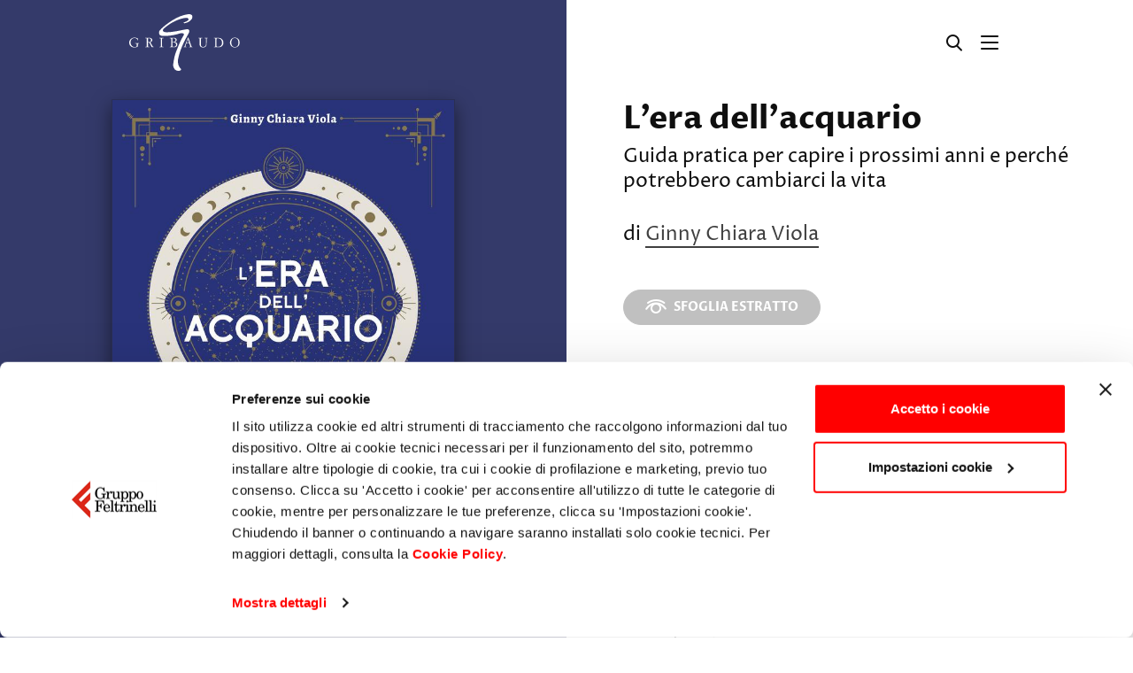

--- FILE ---
content_type: text/html; charset=utf-8
request_url: https://www.gribaudo.it/opera/lera-dellacquario/
body_size: 9865
content:

<!DOCTYPE html>
<html lang="it">
  <head>
    <meta name="language" content="it"/>
    <meta charset="utf-8" />
    <meta http-equiv="X-UA-Compatible" content="IE=edge" />
    <meta name="viewport" content="width=device-width, initial-scale=1.0, maximum-scale=1, user-scalable=no">

    <!-- Styles -->
    
    <link rel="stylesheet" type="text/css" href="/static/css/style-gribaudo.css?v38" />
    <link rel="stylesheet" type="text/css" href="/static/css/ecommerce.css?v38" />
    <link rel="stylesheet" type="text/css" href="/static/css/cms.css?v38" />
    <link rel="stylesheet" type="text/css" href="/static/css/cookiebot.css?v38" />
    
    

    <!-- SEO -->
    <title>L&#x27;era dell&#x27;acquario - Ginny Chiara Viola - Gribaudo</title>
    <meta name="description" content="" />
    <meta name="format-detection" content="telephone=no">
    <meta name="google-site-verification" content="ay_wCMM_VzEar0ZgpmocMHeOiXkXzRyzrCXpe2AH3rs" />

    <link rel="icon" href="/static/favicon-gribaudo.ico">
    <link rel="canonical" href="https://www.gribaudo.it/opera/lera-dellacquario/">
    
      
        

<meta name="description" content="L&#x27;era dell&#x27;acquario, libro di Ginny Chiara Viola  leggi la descrizione e le recensioni e scopri dove acquistare il libro"/>
<meta name="thumbnail" content="https://www.feltrinellieditore.it/media/copertina/quarta/80/9788858043080_quarta_iLXxFle.jpg.100x128_q85_upscale.jpg" />

      
    
        <link rel="schema.DC" href="http://purl.org/dc/elements/1.1/">
        <meta name="DC.title" content="L&#x27;era dell&#x27;acquario - Ginny Chiara Viola - Gribaudo">
        <meta name="DC.identifier" content="https://www.gribaudo.it/opera/lera-dellacquario/">
    
        

<meta name="DC.description" content="L&#x27;era dell&#x27;acquario, libro di Ginny Chiara Viola  leggi la descrizione e le recensioni e scopri dove acquistare il libro">


    

    

    

    

    
    <!-- Facebook Pixel Code -->
    <script>
      !function(f,b,e,v,n,t,s)
      {if(f.fbq)return;n=f.fbq=function(){n.callMethod?
      n.callMethod.apply(n,arguments):n.queue.push(arguments)};
      if(!f._fbq)f._fbq=n;n.push=n;n.loaded=!0;n.version='2.0';
      n.queue=[];t=b.createElement(e);t.async=!0;
      t.src=v;s=b.getElementsByTagName(e)[0];
      s.parentNode.insertBefore(t,s)}(window, document,'script',
      'https://connect.facebook.net/en_US/fbevents.js');
      fbq('init', '262656907750458');
      fbq('track', 'PageView');
    </script>
    <noscript><img height="1" width="1" style="display:none" src="https://www.facebook.com/tr?id=262656907750458&ev=PageView&noscript=1"/></noscript>
    <!-- End Facebook Pixel Code -->



    <link href="https://vjs.zencdn.net/8.6.1/video-js.css" rel="stylesheet" />
  
                              <script>!function(a){var e="https://s.go-mpulse.net/boomerang/",t="addEventListener";if("False"=="True")a.BOOMR_config=a.BOOMR_config||{},a.BOOMR_config.PageParams=a.BOOMR_config.PageParams||{},a.BOOMR_config.PageParams.pci=!0,e="https://s2.go-mpulse.net/boomerang/";if(window.BOOMR_API_key="2K8EZ-T7VXB-TGLST-RJSDZ-MC3NP",function(){function n(e){a.BOOMR_onload=e&&e.timeStamp||(new Date).getTime()}if(!a.BOOMR||!a.BOOMR.version&&!a.BOOMR.snippetExecuted){a.BOOMR=a.BOOMR||{},a.BOOMR.snippetExecuted=!0;var i,_,o,r=document.createElement("iframe");if(a[t])a[t]("load",n,!1);else if(a.attachEvent)a.attachEvent("onload",n);r.src="javascript:void(0)",r.title="",r.role="presentation",(r.frameElement||r).style.cssText="width:0;height:0;border:0;display:none;",o=document.getElementsByTagName("script")[0],o.parentNode.insertBefore(r,o);try{_=r.contentWindow.document}catch(O){i=document.domain,r.src="javascript:var d=document.open();d.domain='"+i+"';void(0);",_=r.contentWindow.document}_.open()._l=function(){var a=this.createElement("script");if(i)this.domain=i;a.id="boomr-if-as",a.src=e+"2K8EZ-T7VXB-TGLST-RJSDZ-MC3NP",BOOMR_lstart=(new Date).getTime(),this.body.appendChild(a)},_.write("<bo"+'dy onload="document._l();">'),_.close()}}(),"".length>0)if(a&&"performance"in a&&a.performance&&"function"==typeof a.performance.setResourceTimingBufferSize)a.performance.setResourceTimingBufferSize();!function(){if(BOOMR=a.BOOMR||{},BOOMR.plugins=BOOMR.plugins||{},!BOOMR.plugins.AK){var e=""=="true"?1:0,t="",n="aofk7syxibyao2lunb5a-f-fe5b46525-clientnsv4-s.akamaihd.net",i="false"=="true"?2:1,_={"ak.v":"39","ak.cp":"1591705","ak.ai":parseInt("1021998",10),"ak.ol":"0","ak.cr":9,"ak.ipv":4,"ak.proto":"http/1.1","ak.rid":"6a7babaf","ak.r":42170,"ak.a2":e,"ak.m":"","ak.n":"essl","ak.bpcip":"3.138.175.0","ak.cport":55776,"ak.gh":"23.52.43.17","ak.quicv":"","ak.tlsv":"tls1.3","ak.0rtt":"","ak.0rtt.ed":"","ak.csrc":"-","ak.acc":"bbr","ak.t":"1769236602","ak.ak":"hOBiQwZUYzCg5VSAfCLimQ==p1JSecTFJ7ixqWQv6tIqfxvLGEQikCgZqwJXbP6jCyK0H98MvBM6LVhirP5wEr4Q0PBDKJubnt0tiomKMMO3tKoRRH690f6u3m0Reek5BBoLhaJiSTSZm5dhssXnaV5ldpPG4joAJIlPBo4CAoKTd/3JPZkbXD12aE3dU2TWDu5jNRFoKg3lEJQC6pZZJJqr2aN5/oP5ekBKvmpAXtA3RyPixv6cPXA+H5cbs0NTdvzBazsGXYwS3u0vUIm42P+MNv2BPvmPfB3Qbrc4OBynCEnaK6z6hRqM/U909/9vlFWq5EnGsGYRgb4RsBaIr2IOJ6gaGSxaUSxBeT4B4+P71ssbghvys0/Aj43kj9Ao4AP5o6P9bUkAyjAyG8fTgrFJ0IcgphUI+kGXxdPLTZRs8AX7hO6KHn+KisSPUnn3P2A=","ak.pv":"1","ak.dpoabenc":"","ak.tf":i};if(""!==t)_["ak.ruds"]=t;var o={i:!1,av:function(e){var t="http.initiator";if(e&&(!e[t]||"spa_hard"===e[t]))_["ak.feo"]=void 0!==a.aFeoApplied?1:0,BOOMR.addVar(_)},rv:function(){var a=["ak.bpcip","ak.cport","ak.cr","ak.csrc","ak.gh","ak.ipv","ak.m","ak.n","ak.ol","ak.proto","ak.quicv","ak.tlsv","ak.0rtt","ak.0rtt.ed","ak.r","ak.acc","ak.t","ak.tf"];BOOMR.removeVar(a)}};BOOMR.plugins.AK={akVars:_,akDNSPreFetchDomain:n,init:function(){if(!o.i){var a=BOOMR.subscribe;a("before_beacon",o.av,null,null),a("onbeacon",o.rv,null,null),o.i=!0}return this},is_complete:function(){return!0}}}}()}(window);</script></head>

  <body class="is-bookpage">
    

    <div id="pg-wrapper">
      <div id="wrapper">
        <!-- Header ======================================================== -->
        
<div class="mhead-wrapper">
  <div class="mhead" data-main-header>
    <div class="mhead-main">
      <div class="container">
        <div class="mhead-main-wrapper">
          <a class="mhead-logo" href="/">
            <img src="/static/img/gribaudo.svg" alt="Gribaudo">
          </a>

          <div class="mhead-nav">
            <div class="mhead-nav-content">
              <div class="mhead-nav-head">
                <a class="mhead-logo" href="/">
                  <img src="/static/img/gribaudo--white.svg" alt="Gribaudo">
                </a>
                <a class="itool" href="#" data-toggle-class="is-drawer-in">
                  <span class="icon icon-close"></span>
                </a>
              </div>
              <div class="mhead-nav-scroll">
                <ul class="list-inline list-inline--large">
                  <li class="list-inline-item">
                    <a class="mhead-nav-link " href="/libri/" data-open="submenu-libri">
                      Libri
                    </a>
                    <ul class="row row-cols row-cols-2 row-cols-md-3">
                      
                        <li class="col">
                          <a class="mhead-nav-link " href="/libri/food-drink/">
                            Food & Drink
                          </a>
                        </li>
                      
                        <li class="col">
                          <a class="mhead-nav-link " href="/libri/manuali/">
                            Manuali
                          </a>
                        </li>
                      
                        <li class="col">
                          <a class="mhead-nav-link " href="/libri/fantasy/">
                            Fantasy
                          </a>
                        </li>
                      
                        <li class="col">
                          <a class="mhead-nav-link " href="/libri/divulgazione/">
                            Divulgazione
                          </a>
                        </li>
                      
                        <li class="col">
                          <a class="mhead-nav-link " href="/libri/lingue/">
                            Lingue
                          </a>
                        </li>
                      
                        <li class="col">
                          <a class="mhead-nav-link " href="/libri/bambini-0-5-anni/">
                            Bambini da 0 a 5 anni
                          </a>
                        </li>
                      
                        <li class="col">
                          <a class="mhead-nav-link " href="/libri/bambini-6/">
                            Bambini 6+
                          </a>
                        </li>
                      
                        <li class="col">
                          <a class="mhead-nav-link " href="/libri/grandi-libri-illustrati/">
                            Grandi libri illustrati
                          </a>
                        </li>
                      
                        <li class="col">
                          <a class="mhead-nav-link " href="/libri/illustrati-enciclopedie-per-ragazzi/">
                            Illustrati / Enciclopedie per ragazzi
                          </a>
                        </li>
                      
                        <li class="col">
                          <a class="mhead-nav-link " href="/libri/narrativa/">
                            Narrativa
                          </a>
                        </li>
                      
                        <li class="col">
                          <a class="mhead-nav-link " href="/libri/tascabili/">
                            Tascabili
                          </a>
                        </li>
                      
                      <li class="col">
                        <a class="mhead-nav-link" href="/libri/novita/">
                          Ultime novità
                        </a>
                      </li>
                      <li class="col">
                        <a class="mhead-nav-link" href="/libri/prossimeuscite/">
                          In prenotazione
                        </a>
                      </li>
                    </ul>
                  </li>
                  <li class="list-inline-item">
                    <a class="mhead-nav-link " href="/autori/">
                      Autori
                    </a>
                  </li>
                  <li class="list-inline-item">
                    <a class="mhead-nav-link " href="/appuntamenti/">
                      Eventi
                    </a>
                  </li>
                  <li class="list-inline-item">
                    <a class="mhead-nav-link " href="/approfondimenti/" data-open="submenu-approfondimenti">
                      Approfondimenti
                    </a>
                    <ul class="row row-cols row-cols-2 row-cols-md-3">
                      
                        <div class="col">
                          <a class="mhead-nav-link " href="/news/">
                            News
                          </a>
                        </div>
                      
                        <div class="col">
                          <a class="mhead-nav-link " href="/speciali/">
                            Speciali
                          </a>
                        </div>
                      
                        <div class="col">
                          <a class="mhead-nav-link " href="/classifiche/">
                            Classifiche
                          </a>
                        </div>
                      
                        <div class="col">
                          <a class="mhead-nav-link " href="/video/">
                            Video
                          </a>
                        </div>
                      
                    </ul>
                  </li>
                </ul>
              </div>
            </div>
          </div>

          <div class="mhead-rtools">
            <a class="itool d-none d-lg-block" href="https://www.facebook.com/EdizioniGribaudo/" target="_blank" title="Facebook">
              <span class="icon icon-facebook-official"></span>
            </a>
            <a class="itool d-none d-lg-block" href="https://www.youtube.com/feltrinellieditore" target="_blank" title="YouTube">
              <span class="icon icon-youtube-play"></span>
            </a>
            <a class="itool d-none d-lg-block" href="https://www.instagram.com/gribaudo_editore/" target="_blank" title="Instagram">
              <span class="icon icon-instagram"></span>
            </a>
            <span class="mhead-rtools-sep d-none d-lg-block"></span>
            <a class="itool" href="#" data-toggle-class="is-search-in">
              <span class="icon icon-search"></span>
            </a>
            <a class="itool d-lg-none" href="#" data-toggle-class="is-drawer-in">
              <span class="icon icon-menu"></span>
            </a>
          </div>
        </div>
      </div>
    </div>

    
    <div class="mhead-sub d-none d-lg-block" id="submenu-libri">
      <div class="container">
        <div class="mhead-sub-wrapper">
          <div class="row row--lined">
            <div class="col-lg-6 col-xl-7">
              <div class="row row-cols row-cols-2 row-cols-xl-3">
                
                  <div class="col">
                    <a class="mhead-nav-link " href="/libri/food-drink/">
                      Food & Drink
                    </a>
                  </div>
                
                  <div class="col">
                    <a class="mhead-nav-link " href="/libri/manuali/">
                      Manuali
                    </a>
                  </div>
                
                  <div class="col">
                    <a class="mhead-nav-link " href="/libri/fantasy/">
                      Fantasy
                    </a>
                  </div>
                
                  <div class="col">
                    <a class="mhead-nav-link " href="/libri/divulgazione/">
                      Divulgazione
                    </a>
                  </div>
                
                  <div class="col">
                    <a class="mhead-nav-link " href="/libri/lingue/">
                      Lingue
                    </a>
                  </div>
                
                  <div class="col">
                    <a class="mhead-nav-link " href="/libri/bambini-0-5-anni/">
                      Bambini da 0 a 5 anni
                    </a>
                  </div>
                
                  <div class="col">
                    <a class="mhead-nav-link " href="/libri/bambini-6/">
                      Bambini 6+
                    </a>
                  </div>
                
                  <div class="col">
                    <a class="mhead-nav-link " href="/libri/grandi-libri-illustrati/">
                      Grandi libri illustrati
                    </a>
                  </div>
                
                  <div class="col">
                    <a class="mhead-nav-link " href="/libri/illustrati-enciclopedie-per-ragazzi/">
                      Illustrati / Enciclopedie per ragazzi
                    </a>
                  </div>
                
                  <div class="col">
                    <a class="mhead-nav-link " href="/libri/narrativa/">
                      Narrativa
                    </a>
                  </div>
                
                  <div class="col">
                    <a class="mhead-nav-link " href="/libri/tascabili/">
                      Tascabili
                    </a>
                  </div>
                
              </div>
              <div class="mhead-sub-foot">
                <a class="mhead-nav-link mhead-nav-link--icon" href="/libri/">
                  Tutti i libri
                  <span class="icon icon-angle-right"></span>
                </a>
              </div>
            </div>
            <div class="col-lg-6 col-xl-5">
              <div class="mhead-sub-block">
                <div class="mhead-sub-head">
                  <h4 class="mhead-sub-head-title">
                    <a href="/libri/novita/">
                      Ultime novità
                    </a>
                  </h4>
                  <a class="mhead-sub-head-more" href="/libri/novita/">
                    Vedi tutto
                    <span class="icon icon-angle-right"></span>
                  </a>
                </div>
                <div class="row">
                  
                    <div class="col-6">
                      <div class="mhead-book">
                        
<figure class="mhead-book-img" >
  <a href="/opera/da-zero-a-knitter/" title="Da zero a knitter">
    
    <img
      class="img-w img-shadow lazy"
      data-src="/media/copertina/quarta/47/9788858056547_quarta.jpg.200x300_q50.jpg"
      alt="Da zero a knitter" />
    
  </a>
</figure>


                        <div class="mhead-book-content">
                          <h4 class="mhead-book-title">
                            <a href="/opera/da-zero-a-knitter/">
                              Da zero a knitter
                            </a>
                          </h4>
                          
                          <span class="mhead-book-txt">
                            di <a href="/autori/fani-elisabetta/"><em>Elisabetta Fani</em></a>, <a href="/autori/bettaknit/"><em>BettaKnit</em></a>, <a href="/autori/fani-barbara/"><em>Barbara Fani</em></a>
                          </span>
                          
                          
                        </div>
                      </div>
                    </div>
                  
                    <div class="col-6">
                      <div class="mhead-book">
                        
<figure class="mhead-book-img" >
  <a href="/opera/il-destino-dei-popoli/" title="Il destino dei popoli">
    
    <img
      class="img-w img-shadow lazy"
      data-src="/media/copertina/quarta/99/9788858054499_quarta.jpg.200x300_q50.jpg"
      alt="Il destino dei popoli" />
    
  </a>
</figure>


                        <div class="mhead-book-content">
                          <h4 class="mhead-book-title">
                            <a href="/opera/il-destino-dei-popoli/">
                              Il destino dei popoli
                            </a>
                          </h4>
                          
                          <span class="mhead-book-txt">
                            di <a href="/autori/fabbri-dario/"><em>Dario Fabbri</em></a>
                          </span>
                          
                          
                        </div>
                      </div>
                    </div>
                  
                </div>
              </div>
              <div class="mhead-sub-block">
                <div class="mhead-sub-head">
                  <h4 class="mhead-sub-head-title">
                    <a href="/libri/prossimeuscite/">
                      In prenotazione
                    </a>
                  </h4>
                  <a class="mhead-sub-head-more" href="/libri/prossimeuscite/">
                    Vedi tutto
                    <span class="icon icon-angle-right"></span>
                  </a>
                </div>
                <div class="row">
                  
                    <div class="col-6">
                      <div class="mhead-book">
                        
<figure class="mhead-book-img" >
  <a href="/opera/intelligenza-alimentare/" title="Intelligenza alimentare">
    
    <img
      class="img-w img-shadow lazy"
      data-src="/media/copertina/quarta/34/9788858057834_quarta.jpg.200x300_q50.jpg"
      alt="Intelligenza alimentare" />
    
  </a>
</figure>


                        <div class="mhead-book-content">
                          <h4 class="mhead-book-title">
                            <a href="/opera/intelligenza-alimentare/">
                              Intelligenza alimentare
                            </a>
                          </h4>
                          
                          <span class="mhead-book-txt">
                            di <a href="/autori/luzi-irene/"><em>Irene Luzi</em></a>
                          </span>
                          
                          
                        </div>
                      </div>
                    </div>
                  
                    <div class="col-6">
                      <div class="mhead-book">
                        
<figure class="mhead-book-img" >
  <a href="/opera/so-this-is-ever-after/" title="So This Is Ever After">
    
    <img
      class="img-w img-shadow lazy"
      data-src="/media/copertina/quarta/06/9788858049006_quarta.jpg.200x300_q50.jpg"
      alt="So This Is Ever After" />
    
  </a>
</figure>


                        <div class="mhead-book-content">
                          <h4 class="mhead-book-title">
                            <a href="/opera/so-this-is-ever-after/">
                              So This Is Ever After
                            </a>
                          </h4>
                          
                          <span class="mhead-book-txt">
                            di <a href="/autori/lukensf-t-/"><em>F.T. Lukens</em></a>
                          </span>
                          
                          
                        </div>
                      </div>
                    </div>
                  
                </div>
              </div>
            </div>
          </div>
        </div>
      </div>
    </div>

    
    <div class="mhead-sub mhead-sub--center d-none d-lg-block" id="submenu-approfondimenti">
      <div class="container">
        <div class="mhead-sub-wrapper">
          <div class="row">
            
              <div class="col">
                <a class="mhead-nav-link " href="/news/">
                  News
                </a>
              </div>
            
              <div class="col">
                <a class="mhead-nav-link " href="/speciali/">
                  Speciali
                </a>
              </div>
            
              <div class="col">
                <a class="mhead-nav-link " href="/classifiche/">
                  Classifiche
                </a>
              </div>
            
              <div class="col">
                <a class="mhead-nav-link " href="/video/">
                  Video
                </a>
              </div>
            
          </div>
        </div>
      </div>
    </div>
  </div>
  <div class="mhead-main mhead-main--search">
    <div class="container relative">
      <div class="mhead-main-wrapper">
        <div class="main-search">
          <form method="get" action="/search">
            <input class="input" type="text" placeholder="Cerca opera, autore, genere, parola chiave…" name="q" value="" autofocus>
            <button class="itool main-search-submit" type="submit" alt="Cerca">
              <span class="icon icon-search"></span>
            </button>
          </form>
        </div>
        <a class="btn btn--icon-right btn--txt" href="#" data-toggle-class="is-search-in">
          CHIUDI <span class="icon icon-close"></span>
        </a>
      </div>
    </div>
  </div>
</div>


        <!-- Content ======================================================= -->
        <div class="main-content">
          
    <div class="bookpage" id="bookpage">
        
<div class="mhead-main mhead-main--bookpage">
  <div class="container">
    <div class="mhead-main-wrapper">
      <a class="mhead-logo" href="/">
        <img src="/static/img/gribaudo--white.svg" alt="Gribaudo">
      </a>

      <div class="mhead-rtools">
        <a class="itool" href="/search/">
          <span class="icon icon-search"></span>
        </a>
        <a class="itool" href="#" data-toggle-class="is-scrolled is-scroll-up">
          <span class="icon icon-menu"></span>
        </a>
      </div>
    </div>
  </div>
</div>


        <div class="bookpage-top">
            <div class="row no-gutters">
                <div class="col-lg-6">
                    
                        
<div class="bookpage-top-gallery gallery-wrapper">
  
    <div class="bookpage-top-slide">
      <span class="bookpage-top-img-bg" style="background-color: #313879;"></span>
      
        

<figure class="bookpage-top-img">
  <img
    class="img-shadow"
    src="/media/copertina/quarta/80/9788858043080_quarta_iLXxFle.jpg.800x800_q75.jpg"
    alt="L&#x27;era dell&#x27;acquario"
    />
</figure>

      
    </div>
  
</div>

                    
                </div>
                <div class="col-lg-6 d-flex">
                    <div class="bookpage-top-main">
                        
                            <div class="bookpage-head">
  <div class="bookpage-head-content orderlast order-md-first">
    <h1 class="bookpage-head-title">
      L&#x27;era dell&#x27;acquario
    </h1>
    
      <p class="bookpage-head-subtitle">
        Guida pratica per capire i prossimi anni e perché potrebbero cambiarci la vita
      </p>
    
    
    <p class="bookpage-head-txt">
      di <a href="/autori/violaginny-chiara/">Ginny Chiara Viola</a>
    </p>
    
  </div>
  
</div>


<div class="bookpage-head-tool">
  <div id="edgt-wrap-9788858043080" class="edgt-wrap-pdf">
    <div class="flipbook-text"></div>
    <a class="btn btn--outline btn--icon-left disabled" target="_blank">
      Sfoglia estratto <span class="icon icon-preview"></span>
    </a>
  </div>
  <!-- <a class="btn btn--txt btn--icon-left" href="#">
    Salva nello scafale <span class="icon icon-save"></span>
  </a> -->
</div>


                        

                        

<div class="bookpage-shop">
    
    <div class="nav nav-tabs" role="tablist">
        
            <button class="nav-link active" data-toggle="tab" data-target="#panel-main" type="button" role="tab" aria-selected="true">Brossura</button>
            
        
        
        
        <button class="nav-link nav-link--nowrap" data-toggle="tab" data-target="#panel-ebook" type="button" role="tab" aria-selected="false">ebook</button>
        
    </div>
    
    <div class="tab-content">
        <div class="tab-pane fade show active" id="panel-main" role="tabpanel">
            <div class="bookpage-shop-wrapper">
                <div class="bookpage-price-wrapper">
                    <span class="bookpage-price">
                        16,06 €
                    </span>
                    
                    <span class="bookpage-price-orig">
                        <span class="bookpage-price-bar">16,90 €</span>
                        <span class="bookpage-price-discount">
                            -5%
                        </span>
                    </span>
                    
                </div>
                <div class="bookpage-shop-buy">
                    <div class="bookpage-shop-buy-action">
                        <a class="btn btn--red btn--icon-left" href="https://clkuk.tradedoubler.com/click?p(71740)a(2439541)g(17849444)url(https://www.lafeltrinelli.it/product/external/9788858043080)" target="_blank" style="margin-left: 0;">
                            Acquista su Feltrinelli.it <span class="icon icon-lafeltrinelli"></span>
                        </a>
                    </div>
                </div>
                <div class="bookpage-shop-buy">
                    <div class="bookpage-shop-buy-action">
                        <a class="btn btn--brand-ibs btn--icon-left btn--icon-left-ibs" href="https://clkuk.tradedoubler.com/click?p(217249)a(2439541)g(17849444)url(https://www.ibs.it/product/external/9788858043080)" target="_blank" style="margin-left: 0;">
                            Acquista su Ibs.it <span class="icon icon-ibs"></span>
                        </a>
                    </div>
                </div>
            </div>
        </div>
        
        
        <div class="tab-pane fade" id="panel-ebook" role="tabpanel">
            <div class="row small-gutters">
                
                <div class="col-md-5 col-lg-12 col-xl-5">
                    <div class="bookpage-shop-wrapper">
                        
                        <div class="bookpage-price-wrapper">
                            <span class="bookpage-price">
                                9,99 €
                            </span>
                            
                        </div>
                        
                        <div class="bookpage-shop-buy">
                            <a class="btn btn--red btn--icon-left" href="https://clkuk.tradedoubler.com/click?p(71740)a(2439541)g(17849444)url(https://www.lafeltrinelli.it/products/9788858046340.html)" target="_blank">
                                Acquista <span class="icon icon-cart"></span>
                            </a>
                            <a class="bookpage-shop-logo" href="https://clkuk.tradedoubler.com/click?p(71740)a(2439541)g(17849444)url(https://www.lafeltrinelli.it/products/9788858046340.html)" target="_blank">
                                <img class="logo-la-feltrinelli" src="/static/img/logo-feltrinelli.svg" alt="La Feltrinelli">
                            </a>
                        </div>
                    </div>
                </div>
                <span class="w-100 w-100--lined d-md-none d-lg-block d-xl-none"></span>
                
                <div class="col-md-7 col-lg-12 col-xl-7">
                    <div class="bookpage-shop-buy-other">
                        
                        <span class="label">Oppure su</span>
                        
                        <div class="row small-gutters align-center">
                            <div class="col order-1">
                                <a class="bookpage-shop-logo " href="http://itunes.apple.com/it/book/isbn9788858046340?at=11lM6G" target="_blank">
                                    <img class="logo-apple-books" src="/static/img/logo-apple-books.svg" alt="Apple Books">
                                </a>
                            </div>
                            
                            <div class="col order-3 order-md-2 order-lg-3 order-xl-2">
                                <a class="bookpage-shop-logo is-disabled" href="" target="_blank">
                                    <img class="logo-amazon-kindle" src="/static/img/logo-amazon-kindle.svg" alt="Amazon Kindle">
                                </a>
                            </div>
                            
                            <div class="col order-5 order-md-3 order-lg-5 order-xl-3">
                                <a class="bookpage-shop-logo " href="http://clkuk.tradedoubler.com/click?p=217249&amp;a=2439541&amp;g=0&amp;url=http://www.ibs.it/libro/e/9788858046340" target="_blank">
                                    <img class="logo-ibs" src="/static/img/logo-feltrinelli-ibs.svg" alt="Feltrinelli IBS">
                                </a>
                            </div>
                            <span class="w-100 d-block order-2 order-md-3 order-lg-2 order-xl-3"></span>
                        </div>
                    </div>
                </div>
            </div>
        </div>
       
    </div>
</div>



                        
<div class="bookpage-head-desc-wrapper is-truncated" data-toggle-class-target>
  <div class="bookpage-head-desc">
    <div class="bookpage-head-desc-txt">
      <p>
	L&rsquo;astrologia ci dice che l&rsquo;ultimo grande cambiamento legato alle ere astrologiche risale all&rsquo;anno zero. Stiamo per&ograve; entrando nell&rsquo;era dell&rsquo;Acquario, età che durerà altri duemila anni e che metterà in gioco valori importanti, alcuni dei quali gi&agrave; presenti: l&rsquo;unicità dell&rsquo;individuo, ma anche un nuovo senso di comunione con l&rsquo;altro; la sensibilità per l&rsquo;ambiente; la condivisione (attraverso Internet e fenomeni quali la sharing economy). Questo libro racconta il web e la cosiddetta &ldquo;rivoluzione del gratis&rdquo;, il balzo incredibile della tecnologia degli ultimi anni (&laquo;spiegate a vostro figlio di 6 anni che siete cresciuti senza Internet e che il telefono era fisso&raquo;) e i viaggi spaziali, l&rsquo;uguaglianza e la parità di genere, i social ma anche un nuovo concetto di solitudine, forse mai visto prima d&rsquo;ora. Non solo un libro su una attesissima rivoluzione astrologica, ma anche un manuale per una inedita lettura del mondo. Perch&eacute; le stelle possono influenzare il nostro destino, ma ciò che conta sono la conoscenza del passato e del presente e, soprattutto, la giusta lettura degli eventi che ci circondano.<br />
	<br />
	&nbsp;</p>

    </div>
    
  </div>
  <a class="linkmore bookpage-head-desc-more" href="#" data-toggle-class="is-truncated">
    Leggi tutto…
  </a>
</div>

                    </div>
                </div>
            </div>
        </div>

        <div class="bookpage-info-wrapper">
            <div class="container">
                <div class="bookpage-info">
                    <div class="row row--lined">
                        <div class="col-lg-8 order-lg-last">
                            
                                
<div class="bookpage-auth">
  
  <div class="bookpage-auth-main">
    <div class="bookpage-auth-head">
      <h4 class="bookpage-auth-name">
        Ginny Chiara Viola
      </h4>
      
    </div>
    <div class="bookpage-auth-bio">
      <div class="bookpage-auth-txt">
        
      </div>
      <a class="linkmore bookpage-auth-more" href="/autori/violaginny-chiara/">
        Scopri di più sull’autore
      </a>
    </div>
  </div>
</div>

                            
                        </div>

                        <span class="w-100 w-100--large d-block d-lg-none"></span>

                        <div class="col-lg-4 order-lg-first">
                            <div class="bookpage-meta-wrapper">
  <ul class="row row-cols-2 row-cols-md-3 row-cols-lg-1">
    
    <li class="col">
      <span class="bookpage-meta">
        <span class="bookpage-meta-label">Marchio:</span>
        Gribaudo
      </span>
    </li>
    
    
    <li class="col">
      <span class="bookpage-meta">
        <span class="bookpage-meta-label">Data d’uscita:</span>
        31 Ottobre 2022
      </span>
    </li>
    
    
    <li class="col">
      <span class="bookpage-meta">
        <span class="bookpage-meta-label">Collana:</span>
        <a href="/opera/collana/passioni">passioni</a>
      </span>
    </li>
    
    
    <li class="col">
      <span class="bookpage-meta">
        <span class="bookpage-meta-label">Pagine:</span>
        160
      </span>
    </li>
    
    
    <li class="col">
      <span class="bookpage-meta">
        <span class="bookpage-meta-label">Prezzo:</span>
        16,06 €
      </span>
    </li>
    
    <li class="col">
      <span class="bookpage-meta">
        <span class="bookpage-meta-label">ISBN:</span>
        <span id="dd_isbn13">9788858043080</span>
      </span>
    </li>
    
      
      <li class="col">
        <span class="bookpage-meta">
          <span class="bookpage-meta-label">Genere:</span>
          Varia
        </span>
      </li>
      
    
    
  </ul>
</div>

                        </div>
                    </div>
                </div>
            </div>
        </div>

        
            

            

            

            

            

            

            

            
        

        
<div class="bookpage-related">
  <div class="tab-wrapper">
    <div class="container">
      <div class="nav nav-related" role="tablist">
        
        
        <button class="nav-link active" data-toggle="tab" data-target="#panel-genere" type="button" role="tab" aria-selected="false"><span class="d-none d-md-inline">Dello </span>stesso genere</button>
        
        <!--
        <button class="nav-link" data-toggle="tab" data-target="#panel-percorsi" type="button" role="tab" aria-selected="false">Percorsi<span class="d-none d-md-inline"> di lettura</span></button>
        -->
      </div>
    </div>
    <div class="tab-content">
      

      
      <div class="tab-pane fade show active" id="panel-genere">
        <section class="section carousel-wrapper">
  
    <div class="container">
      <div class="section-head">
        <div class="section-head-content">
          
            <h3 class="section-title">
              
            </h3>
          
        </div>
        <div class="carousel-nav">
          <div class="carousel-pagination"></div>
          <button class="carousel-btn carousel-btn--prev" type="button" title="Precedente">
            <span class="icon icon-angle-left"></span>
          </button>
          <button class="carousel-btn carousel-btn--next" type="button" title="Successivo">
            <span class="icon icon-angle-right"></span>
          </button>
        </div>
      </div>
    </div>
  

  <div class="carousel carousel--container swiper" data-slide="2.25" data-slide-md="3.5" data-slide-lg="5" data-slide-xl="6" >
    <div class="swiper-wrapper">
      
        <div class="swiper-slide">
          
<div class="cbook ">
  <div class="cbook-cover">
    

    
<figure class="cbook-img" >
  <a href="/opera/il-nonlibro-dei-tarocchi/" title="Il nonlibro dei Tarocchi">
    
    <img
      class="img-w img-shadow lazy"
      data-src="/media/copertina/quarta/10/9788858043110_quarta.jpg.200x300_q50.jpg"
      alt="Il nonlibro dei Tarocchi" />
    
  </a>
</figure>


    
      <div class="cbook-labels">
        
        
      </div>
    

    <div class="cbook-overlay cbook-overlay--gradient">
      <div class="cbook-overlay-content">
        <a class="btn btn--red btn--full" href="/opera/il-nonlibro-dei-tarocchi/">
          Scopri di più
        </a>
      </div>
    </div>
  </div>
  <div class="cbook-content">
    <h4 class="cbook-title">
      <a href="/opera/il-nonlibro-dei-tarocchi/">
        Il nonlibro dei Tarocchi
      </a>
    </h4>
    
    <span class="cbook-txt">
      di <a href="/autori/prosperofabio/"><em>Fabio Albertini</em></a>
    </span>
    
  </div>
  
</div>

        </div>
      
        <div class="swiper-slide">
          
<div class="cbook ">
  <div class="cbook-cover">
    

    
<figure class="cbook-img" >
  <a href="/opera/costellazioni/" title="Costellazioni">
    
    <img
      class="img-w img-shadow lazy"
      data-src="/media/copertina/quarta/07/9788858041307_quarta_Aaj5pBZ.jpg.200x300_q50.jpg"
      alt="Costellazioni" />
    
  </a>
</figure>


    
      <div class="cbook-labels">
        
        
      </div>
    

    <div class="cbook-overlay cbook-overlay--gradient">
      <div class="cbook-overlay-content">
        <a class="btn btn--red btn--full" href="/opera/costellazioni/">
          Scopri di più
        </a>
      </div>
    </div>
  </div>
  <div class="cbook-content">
    <h4 class="cbook-title">
      <a href="/opera/costellazioni/">
        Costellazioni
      </a>
    </h4>
    
    <span class="cbook-txt">
      di <a href="/autori/santoscarlota/"><em>Carlota Santos</em></a>
    </span>
    
  </div>
  
</div>

        </div>
      
    </div>
  </div>

  
</section>

      </div>
      
      <!--
      <div class="tab-pane fade" id="panel-percorsi">
        <section class="section carousel-wrapper">
  
    <div class="container">
      <div class="section-head">
        <div class="section-head-content">
          
            <h3 class="section-title">
              
                <a href="">
                  Percorsi di lettura
                  <span class="section-title-goto">
                    Tutti i percorsi
                  </span>
                  <span class="icon icon-angle-right"></span>
                </a>
              
            </h3>
          
        </div>
        <div class="carousel-nav">
          <div class="carousel-pagination"></div>
          <button class="carousel-btn carousel-btn--prev" type="button" title="Precedente">
            <span class="icon icon-angle-left"></span>
          </button>
          <button class="carousel-btn carousel-btn--next" type="button" title="Successivo">
            <span class="icon icon-angle-right"></span>
          </button>
        </div>
      </div>
    </div>
  

  <div class="carousel carousel--container swiper"  data-slide-md="1" data-slide-lg="2" data-slide-xl="2" >
    <div class="swiper-wrapper">
      
        <div class="swiper-slide">
          
<div class="creading ">
  <div class="creading-head">
    <div class="creading-head-content">
      <h4 class="creading-title">
        <a href="#">
          Nome percorso
        </a>
      </h4>
      <a class="btn btn--small btn--icon-left" href="#">
        Segui <span class="icon icon-plus"></span>
      </a>
    </div>
  </div>
  <a class="creading-main" href="#">
    <div class="creading-books">
      
        
<figure class="creading-img" >
  
    
    
    
  
</figure>

      
        
<figure class="creading-img" >
  
    
    
    
  
</figure>

      
        
<figure class="creading-img" >
  
    
    
    
  
</figure>

      
        
<figure class="creading-img" >
  
    
    
    
  
</figure>

      
    </div>
    <div class="creading-layer">
      <div class="creading-layer-content">
        <p class="creading-txt">
          Testo lorem ipsum dolor sit
        </p>
        <span class="creading-goto">
          Vedi tutto <span class="icon icon-angle-right"></span>
        </span>
      </div>
    </div>
  </a>
</div>

        </div>
      
        <div class="swiper-slide">
          
<div class="creading ">
  <div class="creading-head">
    <div class="creading-head-content">
      <h4 class="creading-title">
        <a href="#">
          Nome percorso
        </a>
      </h4>
      <a class="btn btn--small btn--icon-left" href="#">
        Segui <span class="icon icon-plus"></span>
      </a>
    </div>
  </div>
  <a class="creading-main" href="#">
    <div class="creading-books">
      
        
<figure class="creading-img" >
  
    
    
    
  
</figure>

      
        
<figure class="creading-img" >
  
    
    
    
  
</figure>

      
        
<figure class="creading-img" >
  
    
    
    
  
</figure>

      
        
<figure class="creading-img" >
  
    
    
    
  
</figure>

      
    </div>
    <div class="creading-layer">
      <div class="creading-layer-content">
        <p class="creading-txt">
          Testo lorem ipsum dolor sit
        </p>
        <span class="creading-goto">
          Vedi tutto <span class="icon icon-angle-right"></span>
        </span>
      </div>
    </div>
  </a>
</div>

        </div>
      
    </div>
  </div>

  
</section>

      </div>
      -->
    </div>
  </div>
</div>


    </div>

        </div>

        <!-- Footer ======================================================== -->
        
<div class="mfoot">
  <div class="container">
    <div class="row">
      <div class="col-lg-4">
        <a class="mfoot-logo" href="/">
          <img src="/static/img/gribaudo--white.svg" alt="Gribaudo">
        </a>

        <p class="mfoot-txt">
          <strong>Giangiacomo Feltrinelli Editore Srl</strong><br />
          Giangiacomo Feltrinelli Editore © 1999-2026<br />
          PI 04628780969
        </p>

        <ul class="list-inline list-inline--large">
          <li class="list-inline-item">
            <a class="mfoot-social" href="https://www.facebook.com/EdizioniGribaudo/" target="_blank" title="Facebook">
              <span class="icon icon-facebook-official"></span>
            </a>
          </li>
          <li class="list-inline-item">
            <a class="mfoot-social" href="https://www.youtube.com/feltrinellieditore" target="_blank" title="YouTube">
              <span class="icon icon-youtube-play"></span>
            </a>
          </li>
          <li class="list-inline-item">
            <a class="mfoot-social" href="https://www.instagram.com/gribaudo_editore/" target="_blank" title="Instagram">
              <span class="icon icon-instagram"></span>
            </a>
          </li>
        </ul>
      </div>

      <span class="w-100 w-100--large d-lg-none"></span>

      <div class="col-lg-8">
        <div class="row">
          <div class="col-6 col-md-3">
            <div class="mfoot-nav">
              <h6 class="mfoot-nav-title">
                <a href="/">
                  Editore
                </a>
              </h6>
              <ul class="list">
                <li class="list-item">
                  <a class="mfoot-nav-link" href="/dati-societari/">
                    Dati Societari
                  </a>
                </li>
                <li class="list-item">
                  <a class="mfoot-nav-link" href="/contatti/">
                    Contatti
                  </a>
                </li>
                <li class="list-item">
                  <a class="mfoot-nav-link" href="/cookies-e-privacy/">
                    Informativa privacy
                  </a>
                </li>
                <li class="list-item">
                  <a class="mfoot-nav-link" href="/cookie-policy/">
                    Cookie policy
                  </a>
                </li>
                <li class="list-item">
                  <a class="mfoot-nav-link" href="/feltrinelli-foreign-rights/">
                    Foreign Rights
                  </a>
                </li>
              </ul>
            </div>
          </div>
          <span class="w-100 w-100--large d-block d-md-none"></span>
          <div class="col-12 col-md-6">
            <div class="mfoot-nav">
              <h6 class="mfoot-nav-title">
                <a href="/">
                  Il Gruppo
                </a>
              </h6>
              <div class="row">
                <div class="col">
                  <ul class="list">
                    <li class="list-item">
                      <a class="mfoot-nav-link" href="https://www.gruppofeltrinelli.it/" target="_blank">
                        Gruppo Feltrinelli
                      </a>
                    </li>
                    <li class="list-item">
                      <a class="mfoot-nav-link" href="https://www.feltrinellieditore.it" target="_blank">
                        Giangiacomo Feltrinelli Editore
                      </a>
                    </li>
                    <li class="list-item">
                      <a class="mfoot-nav-link" href="https://www.lafeltrinelli.it/" target="_blank">
                        La Feltrinelli.it
                      </a>
                    </li>
                    <li class="list-item">
                      <a class="mfoot-nav-link" href="https://www.fondazionefeltrinelli.it/" target="_blank">
                        Fondazione Feltrinelli
                      </a>
                    </li>
                    <li class="list-item">
                      <a class="mfoot-nav-link" href="/gramma/">
                        Gramma
                      </a>
                    </li>
                    <li class="list-item">
                      <a class="mfoot-nav-link" href="https://www.semlibri.com" target="_blank">
                        SEM
                      </a>
                    </li>
                    <li class="list-item">
                      <a class="mfoot-nav-link" href="https://www.crocettieditore.it/" target="_blank">
                        Crocetti Editore
                      </a>
                    </li>
                    <li class="list-item">
                      <a class="mfoot-nav-link" href="https://feltrinelliscuola.it/" target="_blank">
                        Feltrinelli Scuola
                      </a>
                    </li>
                  </ul>
                </div>
                <div class="col">
                  <ul class="list">
                    <li class="list-item">
                      <a class="mfoot-nav-link" href="https://www.feltrinellieducation.it/" target="_blank">
                        Feltrinelli Education
                      </a>
                    </li>
                    <li class="list-item">
                      <a class="mfoot-nav-link" href="https://www.apogeonline.com/" target="_blank">
                        Apogeo
                      </a>
                    </li>
                    <li class="list-item">
                      <a class="mfoot-nav-link" href="https://www.marsilioeditori.it/" target="_blank">
                        Marsilio Editori
                      </a>
                    </li>
                    <li class="list-item">
                      <a class="mfoot-nav-link" href="https://www.primaeffe.it/" target="_blank">
                        Prima Effe
                      </a>
                    </li>
                    <li class="list-item">
                      <a class="mfoot-nav-link" href="https://www.scuolaholden.it/" target="_blank">
                        Scuola Holden
                      </a>
                    </li>
                    <li class="list-item">
                      <a class="mfoot-nav-link" href="https://www.razzismobruttastoria.net/" target="_blank">
                        Il razzismo è una brutta storia
                      </a>
                    </li>
                    <li class="list-item">
                      <a class="mfoot-nav-link" href="https://www.gruppofeltrinelli.it/lavora-con-noi/" target="_blank">
                        Lavora con noi
                      </a>
                    </li>
                  </ul>
                </div>
              </div>
            </div>
          </div>
        </div>
      </div>
    </div>
  </div>
</div>

      </div>
    </div>
    
    

    <div class="modal" tabindex="-1" role="dialog" id="modal-ecommerce">
    <div class="modal-dialog modal-dialog-centered modal-lg" role="document">
        <div class="modal-content">
            <div class="modal-header">
                <button type="button" class="close" data-dismiss="modal" aria-label="Chiudi" title="Chiudi">
                    <span aria-hidden="true">&times;</span>
                </button>
            </div>
            <div class="modal-body"></div>
        </div>
    </div>
    <div class="modal-content-overlay" style="position: absolute; top: 0; left: 0; width: 100%; height: 100%; background-color: #fff; opacity: 0; display: none;"></div>
</div>



    <!-- Javascript ===================================================== -->
    
      <script type="text/javascript" src="/static/js/app.js?v38"></script>
      <script type="text/javascript" src="/static/js/ecommerce.js?v38"></script>
      <script type="text/javascript" src="/static/js/misc.js?v38"></script>
      <script type="text/javascript" src="https://consent.cookiebot.com/uc.js" id="Cookiebot" data-cbid="fa1ed6be-3712-42c8-9320-c824c7d338c9" data-blockingmode="auto" type="text/javascript"></script>
    
    
    <script src="https://maps.googleapis.com/maps/api/js?key=AIzaSyBHikgDjDhcq36CqMfQCtg9hwuifGZKqBI&v=3.exp&amp;sensor=false&amp;libraries=places,geometry&amp;language=it"></script>
    <script src="https://edigita.cantook.net/api/bridge.js?v=2&amp;mid=2&amp;l=en"></script>
    <script type="text/javascript" src="/static/js/edigita.js?v38"></script>

    
      <script async src="https://www.googletagmanager.com/gtag/js?id=G-RJ9YM12BZS"></script>
<script>
  window.dataLayer = window.dataLayer || [];
  function gtag(){dataLayer.push(arguments);}
  gtag('js', new Date());
  gtag('config', 'G-RJ9YM12BZS');
</script>
    
    

    


    <script src="https://vjs.zencdn.net/8.6.1/video.min.js"></script>
  </body>
</html>


--- FILE ---
content_type: text/css
request_url: https://www.gribaudo.it/static/css/style-gribaudo.css?v38
body_size: 35145
content:
@charset "UTF-8";:root{--dominant-color:244,243,240}:root{--dominant-color:244,243,240}.icon::before{content:"\e909"}.icon--multi::before{display:none}.styleguide-modal{background:rgba(0,0,0,.6);margin-bottom:32px}.styleguide-modal .modal,.styleguide-modal .toastn{position:relative;top:auto;right:auto;bottom:auto;left:auto;z-index:1;display:block;height:auto}.styleguide-modal .modal-dialog{left:auto;margin-right:auto;margin-left:auto;display:block!important;min-height:0!important}.styleguide-modal .modal-dialog::before{display:none!important}.styleguide-modal .modal-content{width:auto}@font-face{font-display:swap;font-family:"Proza Libre";font-style:normal;font-weight:400;src:url(../fonts/proza-libre-v9-latin-regular.eot);src:url(../fonts/proza-libre-v9-latin-regular.eot?#iefix) format("embedded-opentype"),url(../fonts/proza-libre-v9-latin-regular.woff2) format("woff2"),url(../fonts/proza-libre-v9-latin-regular.woff) format("woff"),url(../fonts/proza-libre-v9-latin-regular.ttf) format("truetype"),url(../fonts/proza-libre-v9-latin-regular.svg#ProzaLibre) format("svg")}@font-face{font-display:swap;font-family:"Proza Libre";font-style:italic;font-weight:400;src:url(../fonts/proza-libre-v9-latin-italic.eot);src:url(../fonts/proza-libre-v9-latin-italic.eot?#iefix) format("embedded-opentype"),url(../fonts/proza-libre-v9-latin-italic.woff2) format("woff2"),url(../fonts/proza-libre-v9-latin-italic.woff) format("woff"),url(../fonts/proza-libre-v9-latin-italic.ttf) format("truetype"),url(../fonts/proza-libre-v9-latin-italic.svg#ProzaLibre) format("svg")}@font-face{font-display:swap;font-family:"Proza Libre";font-style:normal;font-weight:700;src:url(../fonts/proza-libre-v9-latin-700.eot);src:url(../fonts/proza-libre-v9-latin-700.eot?#iefix) format("embedded-opentype"),url(../fonts/proza-libre-v9-latin-700.woff2) format("woff2"),url(../fonts/proza-libre-v9-latin-700.woff) format("woff"),url(../fonts/proza-libre-v9-latin-700.ttf) format("truetype"),url(../fonts/proza-libre-v9-latin-700.svg#ProzaLibre) format("svg")}@font-face{font-display:swap;font-family:"Proza Libre";font-style:italic;font-weight:700;src:url(../fonts/proza-libre-v9-latin-700italic.eot);src:url(../fonts/proza-libre-v9-latin-700italic.eot?#iefix) format("embedded-opentype"),url(../fonts/proza-libre-v9-latin-700italic.woff2) format("woff2"),url(../fonts/proza-libre-v9-latin-700italic.woff) format("woff"),url(../fonts/proza-libre-v9-latin-700italic.ttf) format("truetype"),url(../fonts/proza-libre-v9-latin-700italic.svg#ProzaLibre) format("svg")}*,::after,::before{box-sizing:border-box}html{font-family:sans-serif;line-height:1.15;-webkit-text-size-adjust:100%;-webkit-tap-highlight-color:rgba(15,15,15,0)}article,aside,figcaption,figure,footer,header,hgroup,main,nav,section{display:block}body{margin:0;font-family:"Proza Libre",sans-serif;font-size:1rem;font-weight:400;line-height:1.3;color:#0f0f0f;text-align:left;background-color:#fff}[tabindex="-1"]:focus:not(:focus-visible){outline:0!important}hr{box-sizing:content-box;height:0;overflow:visible}h1,h2,h3,h4,h5,h6{margin-top:0;margin-bottom:8px}p{margin-top:0;margin-bottom:1rem}abbr[data-original-title],abbr[title]{text-decoration:underline;-webkit-text-decoration:underline dotted;text-decoration:underline dotted;cursor:help;border-bottom:0;-webkit-text-decoration-skip-ink:none;text-decoration-skip-ink:none}address{margin-bottom:1rem;font-style:normal;line-height:inherit}dl,ol,ul{margin-top:0;margin-bottom:1rem}ol ol,ol ul,ul ol,ul ul{margin-bottom:0}dt{font-weight:700}dd{margin-bottom:.5rem;margin-left:0}blockquote{margin:0 0 1rem}b,strong{font-weight:700}small{font-size:80%}sub,sup{position:relative;font-size:75%;line-height:0;vertical-align:baseline}sub{bottom:-.25em}sup{top:-.5em}a{color:#404040;text-decoration:none;background-color:transparent}a:hover{color:#0f0f0f;text-decoration:none}a:not([href]):not([class]){color:inherit;text-decoration:none}a:not([href]):not([class]):hover{color:inherit;text-decoration:none}code,kbd,pre,samp{font-family:SFMono-Regular,Menlo,Monaco,Consolas,"Liberation Mono","Courier New",monospace;font-size:1em}pre{margin-top:0;margin-bottom:1rem;overflow:auto;-ms-overflow-style:scrollbar}figure{margin:0 0 1rem}img{vertical-align:middle;border-style:none}svg{overflow:hidden;vertical-align:middle}table{border-collapse:collapse}caption{padding-top:.75rem;padding-bottom:.75rem;color:#0f0f0f;text-align:left;caption-side:bottom}th{text-align:inherit;text-align:-webkit-match-parent}label{display:inline-block;margin-bottom:.5rem}button{border-radius:0}button:focus:not(:focus-visible){outline:0}button,input,optgroup,select,textarea{margin:0;font-family:inherit;font-size:inherit;line-height:inherit}button,input{overflow:visible}button,select{text-transform:none}[role=button]{cursor:pointer}select{word-wrap:normal}[type=button],[type=reset],[type=submit],button{-webkit-appearance:button}[type=button]:not(:disabled),[type=reset]:not(:disabled),[type=submit]:not(:disabled),button:not(:disabled){cursor:pointer}[type=button]::-moz-focus-inner,[type=reset]::-moz-focus-inner,[type=submit]::-moz-focus-inner,button::-moz-focus-inner{padding:0;border-style:none}input[type=checkbox],input[type=radio]{box-sizing:border-box;padding:0}textarea{overflow:auto;resize:vertical}fieldset{min-width:0;padding:0;margin:0;border:0}legend{display:block;width:100%;max-width:100%;padding:0;margin-bottom:.5rem;font-size:1.5rem;line-height:inherit;color:inherit;white-space:normal}progress{vertical-align:baseline}[type=number]::-webkit-inner-spin-button,[type=number]::-webkit-outer-spin-button{height:auto}[type=search]{outline-offset:-2px;-webkit-appearance:none}[type=search]::-webkit-search-decoration{-webkit-appearance:none}::-webkit-file-upload-button{font:inherit;-webkit-appearance:button}output{display:inline-block}summary{display:list-item;cursor:pointer}template{display:none}[hidden]{display:none!important}.container,.container-fluid,.container-lg,.container-md,.container-sm,.container-xl{width:100%;padding-right:16px;padding-left:16px;margin-right:auto;margin-left:auto}@media (min-width:480px){.container,.container-sm{max-width:540px}}@media (min-width:768px){.container,.container-md,.container-sm{max-width:760px}}@media (min-width:1024px){.container,.container-lg,.container-md,.container-sm{max-width:1020px}}@media (min-width:1440px){.container,.container-lg,.container-md,.container-sm,.container-xl{max-width:1380px}}.row{display:-webkit-box;display:-webkit-flex;display:-ms-flexbox;display:flex;-webkit-flex-wrap:wrap;-ms-flex-wrap:wrap;flex-wrap:wrap;margin-right:-16px;margin-left:-16px}.no-gutters{margin-right:0;margin-left:0}.no-gutters>.col,.no-gutters>[class*=col-]{padding-right:0;padding-left:0}.col,.col-1,.col-10,.col-11,.col-12,.col-2,.col-3,.col-4,.col-5,.col-6,.col-7,.col-8,.col-9,.col-auto,.col-lg,.col-lg-1,.col-lg-10,.col-lg-11,.col-lg-12,.col-lg-2,.col-lg-3,.col-lg-4,.col-lg-5,.col-lg-6,.col-lg-7,.col-lg-8,.col-lg-9,.col-lg-auto,.col-md,.col-md-1,.col-md-10,.col-md-11,.col-md-12,.col-md-2,.col-md-3,.col-md-4,.col-md-5,.col-md-6,.col-md-7,.col-md-8,.col-md-9,.col-md-auto,.col-sm,.col-sm-1,.col-sm-10,.col-sm-11,.col-sm-12,.col-sm-2,.col-sm-3,.col-sm-4,.col-sm-5,.col-sm-6,.col-sm-7,.col-sm-8,.col-sm-9,.col-sm-auto,.col-xl,.col-xl-1,.col-xl-10,.col-xl-11,.col-xl-12,.col-xl-2,.col-xl-3,.col-xl-4,.col-xl-5,.col-xl-6,.col-xl-7,.col-xl-8,.col-xl-9,.col-xl-auto{position:relative;width:100%;padding-right:16px;padding-left:16px}.col{-webkit-flex-basis:0;-ms-flex-preferred-size:0;flex-basis:0;-webkit-box-flex:1;-webkit-flex-grow:1;-ms-flex-positive:1;flex-grow:1;max-width:100%}.row-cols-1>*{-webkit-box-flex:0;-webkit-flex:0 0 100%;-ms-flex:0 0 100%;flex:0 0 100%;max-width:100%}.row-cols-2>*{-webkit-box-flex:0;-webkit-flex:0 0 50%;-ms-flex:0 0 50%;flex:0 0 50%;max-width:50%}.row-cols-3>*{-webkit-box-flex:0;-webkit-flex:0 0 33.3333333333%;-ms-flex:0 0 33.3333333333%;flex:0 0 33.3333333333%;max-width:33.3333333333%}.row-cols-4>*{-webkit-box-flex:0;-webkit-flex:0 0 25%;-ms-flex:0 0 25%;flex:0 0 25%;max-width:25%}.row-cols-5>*{-webkit-box-flex:0;-webkit-flex:0 0 20%;-ms-flex:0 0 20%;flex:0 0 20%;max-width:20%}.row-cols-6>*{-webkit-box-flex:0;-webkit-flex:0 0 16.6666666667%;-ms-flex:0 0 16.6666666667%;flex:0 0 16.6666666667%;max-width:16.6666666667%}.col-auto{-webkit-box-flex:0;-webkit-flex:0 0 auto;-ms-flex:0 0 auto;flex:0 0 auto;width:auto;max-width:100%}.col-1{-webkit-box-flex:0;-webkit-flex:0 0 8.33333333%;-ms-flex:0 0 8.33333333%;flex:0 0 8.33333333%;max-width:8.33333333%}.col-2{-webkit-box-flex:0;-webkit-flex:0 0 16.66666667%;-ms-flex:0 0 16.66666667%;flex:0 0 16.66666667%;max-width:16.66666667%}.col-3{-webkit-box-flex:0;-webkit-flex:0 0 25%;-ms-flex:0 0 25%;flex:0 0 25%;max-width:25%}.col-4{-webkit-box-flex:0;-webkit-flex:0 0 33.33333333%;-ms-flex:0 0 33.33333333%;flex:0 0 33.33333333%;max-width:33.33333333%}.col-5{-webkit-box-flex:0;-webkit-flex:0 0 41.66666667%;-ms-flex:0 0 41.66666667%;flex:0 0 41.66666667%;max-width:41.66666667%}.col-6{-webkit-box-flex:0;-webkit-flex:0 0 50%;-ms-flex:0 0 50%;flex:0 0 50%;max-width:50%}.col-7{-webkit-box-flex:0;-webkit-flex:0 0 58.33333333%;-ms-flex:0 0 58.33333333%;flex:0 0 58.33333333%;max-width:58.33333333%}.col-8{-webkit-box-flex:0;-webkit-flex:0 0 66.66666667%;-ms-flex:0 0 66.66666667%;flex:0 0 66.66666667%;max-width:66.66666667%}.col-9{-webkit-box-flex:0;-webkit-flex:0 0 75%;-ms-flex:0 0 75%;flex:0 0 75%;max-width:75%}.col-10{-webkit-box-flex:0;-webkit-flex:0 0 83.33333333%;-ms-flex:0 0 83.33333333%;flex:0 0 83.33333333%;max-width:83.33333333%}.col-11{-webkit-box-flex:0;-webkit-flex:0 0 91.66666667%;-ms-flex:0 0 91.66666667%;flex:0 0 91.66666667%;max-width:91.66666667%}.col-12{-webkit-box-flex:0;-webkit-flex:0 0 100%;-ms-flex:0 0 100%;flex:0 0 100%;max-width:100%}.order-first{-webkit-box-ordinal-group:0;-webkit-order:-1;-ms-flex-order:-1;order:-1}.order-last{-webkit-box-ordinal-group:14;-webkit-order:13;-ms-flex-order:13;order:13}.order-0{-webkit-box-ordinal-group:1;-webkit-order:0;-ms-flex-order:0;order:0}.order-1{-webkit-box-ordinal-group:2;-webkit-order:1;-ms-flex-order:1;order:1}.order-2{-webkit-box-ordinal-group:3;-webkit-order:2;-ms-flex-order:2;order:2}.order-3{-webkit-box-ordinal-group:4;-webkit-order:3;-ms-flex-order:3;order:3}.order-4{-webkit-box-ordinal-group:5;-webkit-order:4;-ms-flex-order:4;order:4}.order-5{-webkit-box-ordinal-group:6;-webkit-order:5;-ms-flex-order:5;order:5}.order-6{-webkit-box-ordinal-group:7;-webkit-order:6;-ms-flex-order:6;order:6}.order-7{-webkit-box-ordinal-group:8;-webkit-order:7;-ms-flex-order:7;order:7}.order-8{-webkit-box-ordinal-group:9;-webkit-order:8;-ms-flex-order:8;order:8}.order-9{-webkit-box-ordinal-group:10;-webkit-order:9;-ms-flex-order:9;order:9}.order-10{-webkit-box-ordinal-group:11;-webkit-order:10;-ms-flex-order:10;order:10}.order-11{-webkit-box-ordinal-group:12;-webkit-order:11;-ms-flex-order:11;order:11}.order-12{-webkit-box-ordinal-group:13;-webkit-order:12;-ms-flex-order:12;order:12}.offset-1{margin-left:8.33333333%}.offset-2{margin-left:16.66666667%}.offset-3{margin-left:25%}.offset-4{margin-left:33.33333333%}.offset-5{margin-left:41.66666667%}.offset-6{margin-left:50%}.offset-7{margin-left:58.33333333%}.offset-8{margin-left:66.66666667%}.offset-9{margin-left:75%}.offset-10{margin-left:83.33333333%}.offset-11{margin-left:91.66666667%}@media (min-width:480px){.col-sm{-webkit-flex-basis:0;-ms-flex-preferred-size:0;flex-basis:0;-webkit-box-flex:1;-webkit-flex-grow:1;-ms-flex-positive:1;flex-grow:1;max-width:100%}.row-cols-sm-1>*{-webkit-box-flex:0;-webkit-flex:0 0 100%;-ms-flex:0 0 100%;flex:0 0 100%;max-width:100%}.row-cols-sm-2>*{-webkit-box-flex:0;-webkit-flex:0 0 50%;-ms-flex:0 0 50%;flex:0 0 50%;max-width:50%}.row-cols-sm-3>*{-webkit-box-flex:0;-webkit-flex:0 0 33.3333333333%;-ms-flex:0 0 33.3333333333%;flex:0 0 33.3333333333%;max-width:33.3333333333%}.row-cols-sm-4>*{-webkit-box-flex:0;-webkit-flex:0 0 25%;-ms-flex:0 0 25%;flex:0 0 25%;max-width:25%}.row-cols-sm-5>*{-webkit-box-flex:0;-webkit-flex:0 0 20%;-ms-flex:0 0 20%;flex:0 0 20%;max-width:20%}.row-cols-sm-6>*{-webkit-box-flex:0;-webkit-flex:0 0 16.6666666667%;-ms-flex:0 0 16.6666666667%;flex:0 0 16.6666666667%;max-width:16.6666666667%}.col-sm-auto{-webkit-box-flex:0;-webkit-flex:0 0 auto;-ms-flex:0 0 auto;flex:0 0 auto;width:auto;max-width:100%}.col-sm-1{-webkit-box-flex:0;-webkit-flex:0 0 8.33333333%;-ms-flex:0 0 8.33333333%;flex:0 0 8.33333333%;max-width:8.33333333%}.col-sm-2{-webkit-box-flex:0;-webkit-flex:0 0 16.66666667%;-ms-flex:0 0 16.66666667%;flex:0 0 16.66666667%;max-width:16.66666667%}.col-sm-3{-webkit-box-flex:0;-webkit-flex:0 0 25%;-ms-flex:0 0 25%;flex:0 0 25%;max-width:25%}.col-sm-4{-webkit-box-flex:0;-webkit-flex:0 0 33.33333333%;-ms-flex:0 0 33.33333333%;flex:0 0 33.33333333%;max-width:33.33333333%}.col-sm-5{-webkit-box-flex:0;-webkit-flex:0 0 41.66666667%;-ms-flex:0 0 41.66666667%;flex:0 0 41.66666667%;max-width:41.66666667%}.col-sm-6{-webkit-box-flex:0;-webkit-flex:0 0 50%;-ms-flex:0 0 50%;flex:0 0 50%;max-width:50%}.col-sm-7{-webkit-box-flex:0;-webkit-flex:0 0 58.33333333%;-ms-flex:0 0 58.33333333%;flex:0 0 58.33333333%;max-width:58.33333333%}.col-sm-8{-webkit-box-flex:0;-webkit-flex:0 0 66.66666667%;-ms-flex:0 0 66.66666667%;flex:0 0 66.66666667%;max-width:66.66666667%}.col-sm-9{-webkit-box-flex:0;-webkit-flex:0 0 75%;-ms-flex:0 0 75%;flex:0 0 75%;max-width:75%}.col-sm-10{-webkit-box-flex:0;-webkit-flex:0 0 83.33333333%;-ms-flex:0 0 83.33333333%;flex:0 0 83.33333333%;max-width:83.33333333%}.col-sm-11{-webkit-box-flex:0;-webkit-flex:0 0 91.66666667%;-ms-flex:0 0 91.66666667%;flex:0 0 91.66666667%;max-width:91.66666667%}.col-sm-12{-webkit-box-flex:0;-webkit-flex:0 0 100%;-ms-flex:0 0 100%;flex:0 0 100%;max-width:100%}.order-sm-first{-webkit-box-ordinal-group:0;-webkit-order:-1;-ms-flex-order:-1;order:-1}.order-sm-last{-webkit-box-ordinal-group:14;-webkit-order:13;-ms-flex-order:13;order:13}.order-sm-0{-webkit-box-ordinal-group:1;-webkit-order:0;-ms-flex-order:0;order:0}.order-sm-1{-webkit-box-ordinal-group:2;-webkit-order:1;-ms-flex-order:1;order:1}.order-sm-2{-webkit-box-ordinal-group:3;-webkit-order:2;-ms-flex-order:2;order:2}.order-sm-3{-webkit-box-ordinal-group:4;-webkit-order:3;-ms-flex-order:3;order:3}.order-sm-4{-webkit-box-ordinal-group:5;-webkit-order:4;-ms-flex-order:4;order:4}.order-sm-5{-webkit-box-ordinal-group:6;-webkit-order:5;-ms-flex-order:5;order:5}.order-sm-6{-webkit-box-ordinal-group:7;-webkit-order:6;-ms-flex-order:6;order:6}.order-sm-7{-webkit-box-ordinal-group:8;-webkit-order:7;-ms-flex-order:7;order:7}.order-sm-8{-webkit-box-ordinal-group:9;-webkit-order:8;-ms-flex-order:8;order:8}.order-sm-9{-webkit-box-ordinal-group:10;-webkit-order:9;-ms-flex-order:9;order:9}.order-sm-10{-webkit-box-ordinal-group:11;-webkit-order:10;-ms-flex-order:10;order:10}.order-sm-11{-webkit-box-ordinal-group:12;-webkit-order:11;-ms-flex-order:11;order:11}.order-sm-12{-webkit-box-ordinal-group:13;-webkit-order:12;-ms-flex-order:12;order:12}.offset-sm-0{margin-left:0}.offset-sm-1{margin-left:8.33333333%}.offset-sm-2{margin-left:16.66666667%}.offset-sm-3{margin-left:25%}.offset-sm-4{margin-left:33.33333333%}.offset-sm-5{margin-left:41.66666667%}.offset-sm-6{margin-left:50%}.offset-sm-7{margin-left:58.33333333%}.offset-sm-8{margin-left:66.66666667%}.offset-sm-9{margin-left:75%}.offset-sm-10{margin-left:83.33333333%}.offset-sm-11{margin-left:91.66666667%}}@media (min-width:768px){.col-md{-webkit-flex-basis:0;-ms-flex-preferred-size:0;flex-basis:0;-webkit-box-flex:1;-webkit-flex-grow:1;-ms-flex-positive:1;flex-grow:1;max-width:100%}.row-cols-md-1>*{-webkit-box-flex:0;-webkit-flex:0 0 100%;-ms-flex:0 0 100%;flex:0 0 100%;max-width:100%}.row-cols-md-2>*{-webkit-box-flex:0;-webkit-flex:0 0 50%;-ms-flex:0 0 50%;flex:0 0 50%;max-width:50%}.row-cols-md-3>*{-webkit-box-flex:0;-webkit-flex:0 0 33.3333333333%;-ms-flex:0 0 33.3333333333%;flex:0 0 33.3333333333%;max-width:33.3333333333%}.row-cols-md-4>*{-webkit-box-flex:0;-webkit-flex:0 0 25%;-ms-flex:0 0 25%;flex:0 0 25%;max-width:25%}.row-cols-md-5>*{-webkit-box-flex:0;-webkit-flex:0 0 20%;-ms-flex:0 0 20%;flex:0 0 20%;max-width:20%}.row-cols-md-6>*{-webkit-box-flex:0;-webkit-flex:0 0 16.6666666667%;-ms-flex:0 0 16.6666666667%;flex:0 0 16.6666666667%;max-width:16.6666666667%}.col-md-auto{-webkit-box-flex:0;-webkit-flex:0 0 auto;-ms-flex:0 0 auto;flex:0 0 auto;width:auto;max-width:100%}.col-md-1{-webkit-box-flex:0;-webkit-flex:0 0 8.33333333%;-ms-flex:0 0 8.33333333%;flex:0 0 8.33333333%;max-width:8.33333333%}.col-md-2{-webkit-box-flex:0;-webkit-flex:0 0 16.66666667%;-ms-flex:0 0 16.66666667%;flex:0 0 16.66666667%;max-width:16.66666667%}.col-md-3{-webkit-box-flex:0;-webkit-flex:0 0 25%;-ms-flex:0 0 25%;flex:0 0 25%;max-width:25%}.col-md-4{-webkit-box-flex:0;-webkit-flex:0 0 33.33333333%;-ms-flex:0 0 33.33333333%;flex:0 0 33.33333333%;max-width:33.33333333%}.col-md-5{-webkit-box-flex:0;-webkit-flex:0 0 41.66666667%;-ms-flex:0 0 41.66666667%;flex:0 0 41.66666667%;max-width:41.66666667%}.col-md-6{-webkit-box-flex:0;-webkit-flex:0 0 50%;-ms-flex:0 0 50%;flex:0 0 50%;max-width:50%}.col-md-7{-webkit-box-flex:0;-webkit-flex:0 0 58.33333333%;-ms-flex:0 0 58.33333333%;flex:0 0 58.33333333%;max-width:58.33333333%}.col-md-8{-webkit-box-flex:0;-webkit-flex:0 0 66.66666667%;-ms-flex:0 0 66.66666667%;flex:0 0 66.66666667%;max-width:66.66666667%}.col-md-9{-webkit-box-flex:0;-webkit-flex:0 0 75%;-ms-flex:0 0 75%;flex:0 0 75%;max-width:75%}.col-md-10{-webkit-box-flex:0;-webkit-flex:0 0 83.33333333%;-ms-flex:0 0 83.33333333%;flex:0 0 83.33333333%;max-width:83.33333333%}.col-md-11{-webkit-box-flex:0;-webkit-flex:0 0 91.66666667%;-ms-flex:0 0 91.66666667%;flex:0 0 91.66666667%;max-width:91.66666667%}.col-md-12{-webkit-box-flex:0;-webkit-flex:0 0 100%;-ms-flex:0 0 100%;flex:0 0 100%;max-width:100%}.order-md-first{-webkit-box-ordinal-group:0;-webkit-order:-1;-ms-flex-order:-1;order:-1}.order-md-last{-webkit-box-ordinal-group:14;-webkit-order:13;-ms-flex-order:13;order:13}.order-md-0{-webkit-box-ordinal-group:1;-webkit-order:0;-ms-flex-order:0;order:0}.order-md-1{-webkit-box-ordinal-group:2;-webkit-order:1;-ms-flex-order:1;order:1}.order-md-2{-webkit-box-ordinal-group:3;-webkit-order:2;-ms-flex-order:2;order:2}.order-md-3{-webkit-box-ordinal-group:4;-webkit-order:3;-ms-flex-order:3;order:3}.order-md-4{-webkit-box-ordinal-group:5;-webkit-order:4;-ms-flex-order:4;order:4}.order-md-5{-webkit-box-ordinal-group:6;-webkit-order:5;-ms-flex-order:5;order:5}.order-md-6{-webkit-box-ordinal-group:7;-webkit-order:6;-ms-flex-order:6;order:6}.order-md-7{-webkit-box-ordinal-group:8;-webkit-order:7;-ms-flex-order:7;order:7}.order-md-8{-webkit-box-ordinal-group:9;-webkit-order:8;-ms-flex-order:8;order:8}.order-md-9{-webkit-box-ordinal-group:10;-webkit-order:9;-ms-flex-order:9;order:9}.order-md-10{-webkit-box-ordinal-group:11;-webkit-order:10;-ms-flex-order:10;order:10}.order-md-11{-webkit-box-ordinal-group:12;-webkit-order:11;-ms-flex-order:11;order:11}.order-md-12{-webkit-box-ordinal-group:13;-webkit-order:12;-ms-flex-order:12;order:12}.offset-md-0{margin-left:0}.offset-md-1{margin-left:8.33333333%}.offset-md-2{margin-left:16.66666667%}.offset-md-3{margin-left:25%}.offset-md-4{margin-left:33.33333333%}.offset-md-5{margin-left:41.66666667%}.offset-md-6{margin-left:50%}.offset-md-7{margin-left:58.33333333%}.offset-md-8{margin-left:66.66666667%}.offset-md-9{margin-left:75%}.offset-md-10{margin-left:83.33333333%}.offset-md-11{margin-left:91.66666667%}}@media (min-width:1024px){.col-lg{-webkit-flex-basis:0;-ms-flex-preferred-size:0;flex-basis:0;-webkit-box-flex:1;-webkit-flex-grow:1;-ms-flex-positive:1;flex-grow:1;max-width:100%}.row-cols-lg-1>*{-webkit-box-flex:0;-webkit-flex:0 0 100%;-ms-flex:0 0 100%;flex:0 0 100%;max-width:100%}.row-cols-lg-2>*{-webkit-box-flex:0;-webkit-flex:0 0 50%;-ms-flex:0 0 50%;flex:0 0 50%;max-width:50%}.row-cols-lg-3>*{-webkit-box-flex:0;-webkit-flex:0 0 33.3333333333%;-ms-flex:0 0 33.3333333333%;flex:0 0 33.3333333333%;max-width:33.3333333333%}.row-cols-lg-4>*{-webkit-box-flex:0;-webkit-flex:0 0 25%;-ms-flex:0 0 25%;flex:0 0 25%;max-width:25%}.row-cols-lg-5>*{-webkit-box-flex:0;-webkit-flex:0 0 20%;-ms-flex:0 0 20%;flex:0 0 20%;max-width:20%}.row-cols-lg-6>*{-webkit-box-flex:0;-webkit-flex:0 0 16.6666666667%;-ms-flex:0 0 16.6666666667%;flex:0 0 16.6666666667%;max-width:16.6666666667%}.col-lg-auto{-webkit-box-flex:0;-webkit-flex:0 0 auto;-ms-flex:0 0 auto;flex:0 0 auto;width:auto;max-width:100%}.col-lg-1{-webkit-box-flex:0;-webkit-flex:0 0 8.33333333%;-ms-flex:0 0 8.33333333%;flex:0 0 8.33333333%;max-width:8.33333333%}.col-lg-2{-webkit-box-flex:0;-webkit-flex:0 0 16.66666667%;-ms-flex:0 0 16.66666667%;flex:0 0 16.66666667%;max-width:16.66666667%}.col-lg-3{-webkit-box-flex:0;-webkit-flex:0 0 25%;-ms-flex:0 0 25%;flex:0 0 25%;max-width:25%}.col-lg-4{-webkit-box-flex:0;-webkit-flex:0 0 33.33333333%;-ms-flex:0 0 33.33333333%;flex:0 0 33.33333333%;max-width:33.33333333%}.col-lg-5{-webkit-box-flex:0;-webkit-flex:0 0 41.66666667%;-ms-flex:0 0 41.66666667%;flex:0 0 41.66666667%;max-width:41.66666667%}.col-lg-6{-webkit-box-flex:0;-webkit-flex:0 0 50%;-ms-flex:0 0 50%;flex:0 0 50%;max-width:50%}.col-lg-7{-webkit-box-flex:0;-webkit-flex:0 0 58.33333333%;-ms-flex:0 0 58.33333333%;flex:0 0 58.33333333%;max-width:58.33333333%}.col-lg-8{-webkit-box-flex:0;-webkit-flex:0 0 66.66666667%;-ms-flex:0 0 66.66666667%;flex:0 0 66.66666667%;max-width:66.66666667%}.col-lg-9{-webkit-box-flex:0;-webkit-flex:0 0 75%;-ms-flex:0 0 75%;flex:0 0 75%;max-width:75%}.col-lg-10{-webkit-box-flex:0;-webkit-flex:0 0 83.33333333%;-ms-flex:0 0 83.33333333%;flex:0 0 83.33333333%;max-width:83.33333333%}.col-lg-11{-webkit-box-flex:0;-webkit-flex:0 0 91.66666667%;-ms-flex:0 0 91.66666667%;flex:0 0 91.66666667%;max-width:91.66666667%}.col-lg-12{-webkit-box-flex:0;-webkit-flex:0 0 100%;-ms-flex:0 0 100%;flex:0 0 100%;max-width:100%}.order-lg-first{-webkit-box-ordinal-group:0;-webkit-order:-1;-ms-flex-order:-1;order:-1}.order-lg-last{-webkit-box-ordinal-group:14;-webkit-order:13;-ms-flex-order:13;order:13}.order-lg-0{-webkit-box-ordinal-group:1;-webkit-order:0;-ms-flex-order:0;order:0}.order-lg-1{-webkit-box-ordinal-group:2;-webkit-order:1;-ms-flex-order:1;order:1}.order-lg-2{-webkit-box-ordinal-group:3;-webkit-order:2;-ms-flex-order:2;order:2}.order-lg-3{-webkit-box-ordinal-group:4;-webkit-order:3;-ms-flex-order:3;order:3}.order-lg-4{-webkit-box-ordinal-group:5;-webkit-order:4;-ms-flex-order:4;order:4}.order-lg-5{-webkit-box-ordinal-group:6;-webkit-order:5;-ms-flex-order:5;order:5}.order-lg-6{-webkit-box-ordinal-group:7;-webkit-order:6;-ms-flex-order:6;order:6}.order-lg-7{-webkit-box-ordinal-group:8;-webkit-order:7;-ms-flex-order:7;order:7}.order-lg-8{-webkit-box-ordinal-group:9;-webkit-order:8;-ms-flex-order:8;order:8}.order-lg-9{-webkit-box-ordinal-group:10;-webkit-order:9;-ms-flex-order:9;order:9}.order-lg-10{-webkit-box-ordinal-group:11;-webkit-order:10;-ms-flex-order:10;order:10}.order-lg-11{-webkit-box-ordinal-group:12;-webkit-order:11;-ms-flex-order:11;order:11}.order-lg-12{-webkit-box-ordinal-group:13;-webkit-order:12;-ms-flex-order:12;order:12}.offset-lg-0{margin-left:0}.offset-lg-1{margin-left:8.33333333%}.offset-lg-2{margin-left:16.66666667%}.offset-lg-3{margin-left:25%}.offset-lg-4{margin-left:33.33333333%}.offset-lg-5{margin-left:41.66666667%}.offset-lg-6{margin-left:50%}.offset-lg-7{margin-left:58.33333333%}.offset-lg-8{margin-left:66.66666667%}.offset-lg-9{margin-left:75%}.offset-lg-10{margin-left:83.33333333%}.offset-lg-11{margin-left:91.66666667%}}@media (min-width:1440px){.col-xl{-webkit-flex-basis:0;-ms-flex-preferred-size:0;flex-basis:0;-webkit-box-flex:1;-webkit-flex-grow:1;-ms-flex-positive:1;flex-grow:1;max-width:100%}.row-cols-xl-1>*{-webkit-box-flex:0;-webkit-flex:0 0 100%;-ms-flex:0 0 100%;flex:0 0 100%;max-width:100%}.row-cols-xl-2>*{-webkit-box-flex:0;-webkit-flex:0 0 50%;-ms-flex:0 0 50%;flex:0 0 50%;max-width:50%}.row-cols-xl-3>*{-webkit-box-flex:0;-webkit-flex:0 0 33.3333333333%;-ms-flex:0 0 33.3333333333%;flex:0 0 33.3333333333%;max-width:33.3333333333%}.row-cols-xl-4>*{-webkit-box-flex:0;-webkit-flex:0 0 25%;-ms-flex:0 0 25%;flex:0 0 25%;max-width:25%}.row-cols-xl-5>*{-webkit-box-flex:0;-webkit-flex:0 0 20%;-ms-flex:0 0 20%;flex:0 0 20%;max-width:20%}.row-cols-xl-6>*{-webkit-box-flex:0;-webkit-flex:0 0 16.6666666667%;-ms-flex:0 0 16.6666666667%;flex:0 0 16.6666666667%;max-width:16.6666666667%}.col-xl-auto{-webkit-box-flex:0;-webkit-flex:0 0 auto;-ms-flex:0 0 auto;flex:0 0 auto;width:auto;max-width:100%}.col-xl-1{-webkit-box-flex:0;-webkit-flex:0 0 8.33333333%;-ms-flex:0 0 8.33333333%;flex:0 0 8.33333333%;max-width:8.33333333%}.col-xl-2{-webkit-box-flex:0;-webkit-flex:0 0 16.66666667%;-ms-flex:0 0 16.66666667%;flex:0 0 16.66666667%;max-width:16.66666667%}.col-xl-3{-webkit-box-flex:0;-webkit-flex:0 0 25%;-ms-flex:0 0 25%;flex:0 0 25%;max-width:25%}.col-xl-4{-webkit-box-flex:0;-webkit-flex:0 0 33.33333333%;-ms-flex:0 0 33.33333333%;flex:0 0 33.33333333%;max-width:33.33333333%}.col-xl-5{-webkit-box-flex:0;-webkit-flex:0 0 41.66666667%;-ms-flex:0 0 41.66666667%;flex:0 0 41.66666667%;max-width:41.66666667%}.col-xl-6{-webkit-box-flex:0;-webkit-flex:0 0 50%;-ms-flex:0 0 50%;flex:0 0 50%;max-width:50%}.col-xl-7{-webkit-box-flex:0;-webkit-flex:0 0 58.33333333%;-ms-flex:0 0 58.33333333%;flex:0 0 58.33333333%;max-width:58.33333333%}.col-xl-8{-webkit-box-flex:0;-webkit-flex:0 0 66.66666667%;-ms-flex:0 0 66.66666667%;flex:0 0 66.66666667%;max-width:66.66666667%}.col-xl-9{-webkit-box-flex:0;-webkit-flex:0 0 75%;-ms-flex:0 0 75%;flex:0 0 75%;max-width:75%}.col-xl-10{-webkit-box-flex:0;-webkit-flex:0 0 83.33333333%;-ms-flex:0 0 83.33333333%;flex:0 0 83.33333333%;max-width:83.33333333%}.col-xl-11{-webkit-box-flex:0;-webkit-flex:0 0 91.66666667%;-ms-flex:0 0 91.66666667%;flex:0 0 91.66666667%;max-width:91.66666667%}.col-xl-12{-webkit-box-flex:0;-webkit-flex:0 0 100%;-ms-flex:0 0 100%;flex:0 0 100%;max-width:100%}.order-xl-first{-webkit-box-ordinal-group:0;-webkit-order:-1;-ms-flex-order:-1;order:-1}.order-xl-last{-webkit-box-ordinal-group:14;-webkit-order:13;-ms-flex-order:13;order:13}.order-xl-0{-webkit-box-ordinal-group:1;-webkit-order:0;-ms-flex-order:0;order:0}.order-xl-1{-webkit-box-ordinal-group:2;-webkit-order:1;-ms-flex-order:1;order:1}.order-xl-2{-webkit-box-ordinal-group:3;-webkit-order:2;-ms-flex-order:2;order:2}.order-xl-3{-webkit-box-ordinal-group:4;-webkit-order:3;-ms-flex-order:3;order:3}.order-xl-4{-webkit-box-ordinal-group:5;-webkit-order:4;-ms-flex-order:4;order:4}.order-xl-5{-webkit-box-ordinal-group:6;-webkit-order:5;-ms-flex-order:5;order:5}.order-xl-6{-webkit-box-ordinal-group:7;-webkit-order:6;-ms-flex-order:6;order:6}.order-xl-7{-webkit-box-ordinal-group:8;-webkit-order:7;-ms-flex-order:7;order:7}.order-xl-8{-webkit-box-ordinal-group:9;-webkit-order:8;-ms-flex-order:8;order:8}.order-xl-9{-webkit-box-ordinal-group:10;-webkit-order:9;-ms-flex-order:9;order:9}.order-xl-10{-webkit-box-ordinal-group:11;-webkit-order:10;-ms-flex-order:10;order:10}.order-xl-11{-webkit-box-ordinal-group:12;-webkit-order:11;-ms-flex-order:11;order:11}.order-xl-12{-webkit-box-ordinal-group:13;-webkit-order:12;-ms-flex-order:12;order:12}.offset-xl-0{margin-left:0}.offset-xl-1{margin-left:8.33333333%}.offset-xl-2{margin-left:16.66666667%}.offset-xl-3{margin-left:25%}.offset-xl-4{margin-left:33.33333333%}.offset-xl-5{margin-left:41.66666667%}.offset-xl-6{margin-left:50%}.offset-xl-7{margin-left:58.33333333%}.offset-xl-8{margin-left:66.66666667%}.offset-xl-9{margin-left:75%}.offset-xl-10{margin-left:83.33333333%}.offset-xl-11{margin-left:91.66666667%}}.fade{-webkit-transition:opacity .15s linear;transition:opacity .15s linear}@media (prefers-reduced-motion:reduce){.fade{-webkit-transition:none;transition:none}}.fade:not(.show){opacity:0}.collapse:not(.show){display:none}.collapsing{position:relative;height:0;overflow:hidden;-webkit-transition:height .35s ease;transition:height .35s ease}@media (prefers-reduced-motion:reduce){.collapsing{-webkit-transition:none;transition:none}}.collapsing.width{width:0;height:auto;-webkit-transition:width .35s ease;transition:width .35s ease}@media (prefers-reduced-motion:reduce){.collapsing.width{-webkit-transition:none;transition:none}}.align-baseline{vertical-align:baseline!important}.align-top{vertical-align:top!important}.align-middle{vertical-align:middle!important}.align-bottom{vertical-align:bottom!important}.align-text-bottom{vertical-align:text-bottom!important}.align-text-top{vertical-align:text-top!important}.clearfix::after{display:block;clear:both;content:""}.d-none{display:none!important}.d-inline{display:inline!important}.d-inline-block{display:inline-block!important}.d-block{display:block!important}.d-table{display:table!important}.d-table-row{display:table-row!important}.d-table-cell{display:table-cell!important}.d-flex{display:-webkit-box!important;display:-webkit-flex!important;display:-ms-flexbox!important;display:flex!important}.d-inline-flex{display:-webkit-inline-box!important;display:-webkit-inline-flex!important;display:-ms-inline-flexbox!important;display:inline-flex!important}@media (min-width:480px){.d-sm-none{display:none!important}.d-sm-inline{display:inline!important}.d-sm-inline-block{display:inline-block!important}.d-sm-block{display:block!important}.d-sm-table{display:table!important}.d-sm-table-row{display:table-row!important}.d-sm-table-cell{display:table-cell!important}.d-sm-flex{display:-webkit-box!important;display:-webkit-flex!important;display:-ms-flexbox!important;display:flex!important}.d-sm-inline-flex{display:-webkit-inline-box!important;display:-webkit-inline-flex!important;display:-ms-inline-flexbox!important;display:inline-flex!important}}@media (min-width:768px){.d-md-none{display:none!important}.d-md-inline{display:inline!important}.d-md-inline-block{display:inline-block!important}.d-md-block{display:block!important}.d-md-table{display:table!important}.d-md-table-row{display:table-row!important}.d-md-table-cell{display:table-cell!important}.d-md-flex{display:-webkit-box!important;display:-webkit-flex!important;display:-ms-flexbox!important;display:flex!important}.d-md-inline-flex{display:-webkit-inline-box!important;display:-webkit-inline-flex!important;display:-ms-inline-flexbox!important;display:inline-flex!important}}@media (min-width:1024px){.d-lg-none{display:none!important}.d-lg-inline{display:inline!important}.d-lg-inline-block{display:inline-block!important}.d-lg-block{display:block!important}.d-lg-table{display:table!important}.d-lg-table-row{display:table-row!important}.d-lg-table-cell{display:table-cell!important}.d-lg-flex{display:-webkit-box!important;display:-webkit-flex!important;display:-ms-flexbox!important;display:flex!important}.d-lg-inline-flex{display:-webkit-inline-box!important;display:-webkit-inline-flex!important;display:-ms-inline-flexbox!important;display:inline-flex!important}}@media (min-width:1440px){.d-xl-none{display:none!important}.d-xl-inline{display:inline!important}.d-xl-inline-block{display:inline-block!important}.d-xl-block{display:block!important}.d-xl-table{display:table!important}.d-xl-table-row{display:table-row!important}.d-xl-table-cell{display:table-cell!important}.d-xl-flex{display:-webkit-box!important;display:-webkit-flex!important;display:-ms-flexbox!important;display:flex!important}.d-xl-inline-flex{display:-webkit-inline-box!important;display:-webkit-inline-flex!important;display:-ms-inline-flexbox!important;display:inline-flex!important}}@media print{.d-print-none{display:none!important}.d-print-inline{display:inline!important}.d-print-inline-block{display:inline-block!important}.d-print-block{display:block!important}.d-print-table{display:table!important}.d-print-table-row{display:table-row!important}.d-print-table-cell{display:table-cell!important}.d-print-flex{display:-webkit-box!important;display:-webkit-flex!important;display:-ms-flexbox!important;display:flex!important}.d-print-inline-flex{display:-webkit-inline-box!important;display:-webkit-inline-flex!important;display:-ms-inline-flexbox!important;display:inline-flex!important}}.embed-responsive{position:relative;display:block;width:100%;padding:0;overflow:hidden}.embed-responsive::before{display:block;content:""}.embed-responsive .embed-responsive-item,.embed-responsive embed,.embed-responsive iframe,.embed-responsive object,.embed-responsive video{position:absolute;top:0;bottom:0;left:0;width:100%;height:100%;border:0}.embed-responsive-21by9::before{padding-top:42.85714286%}.embed-responsive-16by9::before{padding-top:56.25%}.embed-responsive-4by3::before{padding-top:75%}.embed-responsive-1by1::before{padding-top:100%}.embed-responsive-16by9::before{padding-top:56.25%}.embed-responsive-9by16::before{padding-top:177.77777778%}.embed-responsive-4by3::before{padding-top:75%}.embed-responsive-1by1::before{padding-top:100%}.flex-row{-webkit-box-orient:horizontal!important;-webkit-box-direction:normal!important;-webkit-flex-direction:row!important;-ms-flex-direction:row!important;flex-direction:row!important}.flex-column{-webkit-box-orient:vertical!important;-webkit-box-direction:normal!important;-webkit-flex-direction:column!important;-ms-flex-direction:column!important;flex-direction:column!important}.flex-row-reverse{-webkit-box-orient:horizontal!important;-webkit-box-direction:reverse!important;-webkit-flex-direction:row-reverse!important;-ms-flex-direction:row-reverse!important;flex-direction:row-reverse!important}.flex-column-reverse{-webkit-box-orient:vertical!important;-webkit-box-direction:reverse!important;-webkit-flex-direction:column-reverse!important;-ms-flex-direction:column-reverse!important;flex-direction:column-reverse!important}.flex-wrap{-webkit-flex-wrap:wrap!important;-ms-flex-wrap:wrap!important;flex-wrap:wrap!important}.flex-nowrap{-webkit-flex-wrap:nowrap!important;-ms-flex-wrap:nowrap!important;flex-wrap:nowrap!important}.flex-wrap-reverse{-webkit-flex-wrap:wrap-reverse!important;-ms-flex-wrap:wrap-reverse!important;flex-wrap:wrap-reverse!important}.flex-fill{-webkit-box-flex:1!important;-webkit-flex:1 1 auto!important;-ms-flex:1 1 auto!important;flex:1 1 auto!important}.flex-grow-0{-webkit-box-flex:0!important;-webkit-flex-grow:0!important;-ms-flex-positive:0!important;flex-grow:0!important}.flex-grow-1{-webkit-box-flex:1!important;-webkit-flex-grow:1!important;-ms-flex-positive:1!important;flex-grow:1!important}.flex-shrink-0{-webkit-flex-shrink:0!important;-ms-flex-negative:0!important;flex-shrink:0!important}.flex-shrink-1{-webkit-flex-shrink:1!important;-ms-flex-negative:1!important;flex-shrink:1!important}.justify-content-start{-webkit-box-pack:start!important;-webkit-justify-content:flex-start!important;-ms-flex-pack:start!important;justify-content:flex-start!important}.justify-content-end{-webkit-box-pack:end!important;-webkit-justify-content:flex-end!important;-ms-flex-pack:end!important;justify-content:flex-end!important}.justify-content-center{-webkit-box-pack:center!important;-webkit-justify-content:center!important;-ms-flex-pack:center!important;justify-content:center!important}.justify-content-between{-webkit-box-pack:justify!important;-webkit-justify-content:space-between!important;-ms-flex-pack:justify!important;justify-content:space-between!important}.justify-content-around{-webkit-justify-content:space-around!important;-ms-flex-pack:distribute!important;justify-content:space-around!important}.align-items-start{-webkit-box-align:start!important;-webkit-align-items:flex-start!important;-ms-flex-align:start!important;align-items:flex-start!important}.align-items-end{-webkit-box-align:end!important;-webkit-align-items:flex-end!important;-ms-flex-align:end!important;align-items:flex-end!important}.align-items-center{-webkit-box-align:center!important;-webkit-align-items:center!important;-ms-flex-align:center!important;align-items:center!important}.align-items-baseline{-webkit-box-align:baseline!important;-webkit-align-items:baseline!important;-ms-flex-align:baseline!important;align-items:baseline!important}.align-items-stretch{-webkit-box-align:stretch!important;-webkit-align-items:stretch!important;-ms-flex-align:stretch!important;align-items:stretch!important}.align-content-start{-webkit-align-content:flex-start!important;-ms-flex-line-pack:start!important;align-content:flex-start!important}.align-content-end{-webkit-align-content:flex-end!important;-ms-flex-line-pack:end!important;align-content:flex-end!important}.align-content-center{-webkit-align-content:center!important;-ms-flex-line-pack:center!important;align-content:center!important}.align-content-between{-webkit-align-content:space-between!important;-ms-flex-line-pack:justify!important;align-content:space-between!important}.align-content-around{-webkit-align-content:space-around!important;-ms-flex-line-pack:distribute!important;align-content:space-around!important}.align-content-stretch{-webkit-align-content:stretch!important;-ms-flex-line-pack:stretch!important;align-content:stretch!important}.align-self-auto{-webkit-align-self:auto!important;-ms-flex-item-align:auto!important;align-self:auto!important}.align-self-start{-webkit-align-self:flex-start!important;-ms-flex-item-align:start!important;align-self:flex-start!important}.align-self-end{-webkit-align-self:flex-end!important;-ms-flex-item-align:end!important;align-self:flex-end!important}.align-self-center{-webkit-align-self:center!important;-ms-flex-item-align:center!important;align-self:center!important}.align-self-baseline{-webkit-align-self:baseline!important;-ms-flex-item-align:baseline!important;align-self:baseline!important}.align-self-stretch{-webkit-align-self:stretch!important;-ms-flex-item-align:stretch!important;align-self:stretch!important}@media (min-width:480px){.flex-sm-row{-webkit-box-orient:horizontal!important;-webkit-box-direction:normal!important;-webkit-flex-direction:row!important;-ms-flex-direction:row!important;flex-direction:row!important}.flex-sm-column{-webkit-box-orient:vertical!important;-webkit-box-direction:normal!important;-webkit-flex-direction:column!important;-ms-flex-direction:column!important;flex-direction:column!important}.flex-sm-row-reverse{-webkit-box-orient:horizontal!important;-webkit-box-direction:reverse!important;-webkit-flex-direction:row-reverse!important;-ms-flex-direction:row-reverse!important;flex-direction:row-reverse!important}.flex-sm-column-reverse{-webkit-box-orient:vertical!important;-webkit-box-direction:reverse!important;-webkit-flex-direction:column-reverse!important;-ms-flex-direction:column-reverse!important;flex-direction:column-reverse!important}.flex-sm-wrap{-webkit-flex-wrap:wrap!important;-ms-flex-wrap:wrap!important;flex-wrap:wrap!important}.flex-sm-nowrap{-webkit-flex-wrap:nowrap!important;-ms-flex-wrap:nowrap!important;flex-wrap:nowrap!important}.flex-sm-wrap-reverse{-webkit-flex-wrap:wrap-reverse!important;-ms-flex-wrap:wrap-reverse!important;flex-wrap:wrap-reverse!important}.flex-sm-fill{-webkit-box-flex:1!important;-webkit-flex:1 1 auto!important;-ms-flex:1 1 auto!important;flex:1 1 auto!important}.flex-sm-grow-0{-webkit-box-flex:0!important;-webkit-flex-grow:0!important;-ms-flex-positive:0!important;flex-grow:0!important}.flex-sm-grow-1{-webkit-box-flex:1!important;-webkit-flex-grow:1!important;-ms-flex-positive:1!important;flex-grow:1!important}.flex-sm-shrink-0{-webkit-flex-shrink:0!important;-ms-flex-negative:0!important;flex-shrink:0!important}.flex-sm-shrink-1{-webkit-flex-shrink:1!important;-ms-flex-negative:1!important;flex-shrink:1!important}.justify-content-sm-start{-webkit-box-pack:start!important;-webkit-justify-content:flex-start!important;-ms-flex-pack:start!important;justify-content:flex-start!important}.justify-content-sm-end{-webkit-box-pack:end!important;-webkit-justify-content:flex-end!important;-ms-flex-pack:end!important;justify-content:flex-end!important}.justify-content-sm-center{-webkit-box-pack:center!important;-webkit-justify-content:center!important;-ms-flex-pack:center!important;justify-content:center!important}.justify-content-sm-between{-webkit-box-pack:justify!important;-webkit-justify-content:space-between!important;-ms-flex-pack:justify!important;justify-content:space-between!important}.justify-content-sm-around{-webkit-justify-content:space-around!important;-ms-flex-pack:distribute!important;justify-content:space-around!important}.align-items-sm-start{-webkit-box-align:start!important;-webkit-align-items:flex-start!important;-ms-flex-align:start!important;align-items:flex-start!important}.align-items-sm-end{-webkit-box-align:end!important;-webkit-align-items:flex-end!important;-ms-flex-align:end!important;align-items:flex-end!important}.align-items-sm-center{-webkit-box-align:center!important;-webkit-align-items:center!important;-ms-flex-align:center!important;align-items:center!important}.align-items-sm-baseline{-webkit-box-align:baseline!important;-webkit-align-items:baseline!important;-ms-flex-align:baseline!important;align-items:baseline!important}.align-items-sm-stretch{-webkit-box-align:stretch!important;-webkit-align-items:stretch!important;-ms-flex-align:stretch!important;align-items:stretch!important}.align-content-sm-start{-webkit-align-content:flex-start!important;-ms-flex-line-pack:start!important;align-content:flex-start!important}.align-content-sm-end{-webkit-align-content:flex-end!important;-ms-flex-line-pack:end!important;align-content:flex-end!important}.align-content-sm-center{-webkit-align-content:center!important;-ms-flex-line-pack:center!important;align-content:center!important}.align-content-sm-between{-webkit-align-content:space-between!important;-ms-flex-line-pack:justify!important;align-content:space-between!important}.align-content-sm-around{-webkit-align-content:space-around!important;-ms-flex-line-pack:distribute!important;align-content:space-around!important}.align-content-sm-stretch{-webkit-align-content:stretch!important;-ms-flex-line-pack:stretch!important;align-content:stretch!important}.align-self-sm-auto{-webkit-align-self:auto!important;-ms-flex-item-align:auto!important;align-self:auto!important}.align-self-sm-start{-webkit-align-self:flex-start!important;-ms-flex-item-align:start!important;align-self:flex-start!important}.align-self-sm-end{-webkit-align-self:flex-end!important;-ms-flex-item-align:end!important;align-self:flex-end!important}.align-self-sm-center{-webkit-align-self:center!important;-ms-flex-item-align:center!important;align-self:center!important}.align-self-sm-baseline{-webkit-align-self:baseline!important;-ms-flex-item-align:baseline!important;align-self:baseline!important}.align-self-sm-stretch{-webkit-align-self:stretch!important;-ms-flex-item-align:stretch!important;align-self:stretch!important}}@media (min-width:768px){.flex-md-row{-webkit-box-orient:horizontal!important;-webkit-box-direction:normal!important;-webkit-flex-direction:row!important;-ms-flex-direction:row!important;flex-direction:row!important}.flex-md-column{-webkit-box-orient:vertical!important;-webkit-box-direction:normal!important;-webkit-flex-direction:column!important;-ms-flex-direction:column!important;flex-direction:column!important}.flex-md-row-reverse{-webkit-box-orient:horizontal!important;-webkit-box-direction:reverse!important;-webkit-flex-direction:row-reverse!important;-ms-flex-direction:row-reverse!important;flex-direction:row-reverse!important}.flex-md-column-reverse{-webkit-box-orient:vertical!important;-webkit-box-direction:reverse!important;-webkit-flex-direction:column-reverse!important;-ms-flex-direction:column-reverse!important;flex-direction:column-reverse!important}.flex-md-wrap{-webkit-flex-wrap:wrap!important;-ms-flex-wrap:wrap!important;flex-wrap:wrap!important}.flex-md-nowrap{-webkit-flex-wrap:nowrap!important;-ms-flex-wrap:nowrap!important;flex-wrap:nowrap!important}.flex-md-wrap-reverse{-webkit-flex-wrap:wrap-reverse!important;-ms-flex-wrap:wrap-reverse!important;flex-wrap:wrap-reverse!important}.flex-md-fill{-webkit-box-flex:1!important;-webkit-flex:1 1 auto!important;-ms-flex:1 1 auto!important;flex:1 1 auto!important}.flex-md-grow-0{-webkit-box-flex:0!important;-webkit-flex-grow:0!important;-ms-flex-positive:0!important;flex-grow:0!important}.flex-md-grow-1{-webkit-box-flex:1!important;-webkit-flex-grow:1!important;-ms-flex-positive:1!important;flex-grow:1!important}.flex-md-shrink-0{-webkit-flex-shrink:0!important;-ms-flex-negative:0!important;flex-shrink:0!important}.flex-md-shrink-1{-webkit-flex-shrink:1!important;-ms-flex-negative:1!important;flex-shrink:1!important}.justify-content-md-start{-webkit-box-pack:start!important;-webkit-justify-content:flex-start!important;-ms-flex-pack:start!important;justify-content:flex-start!important}.justify-content-md-end{-webkit-box-pack:end!important;-webkit-justify-content:flex-end!important;-ms-flex-pack:end!important;justify-content:flex-end!important}.justify-content-md-center{-webkit-box-pack:center!important;-webkit-justify-content:center!important;-ms-flex-pack:center!important;justify-content:center!important}.justify-content-md-between{-webkit-box-pack:justify!important;-webkit-justify-content:space-between!important;-ms-flex-pack:justify!important;justify-content:space-between!important}.justify-content-md-around{-webkit-justify-content:space-around!important;-ms-flex-pack:distribute!important;justify-content:space-around!important}.align-items-md-start{-webkit-box-align:start!important;-webkit-align-items:flex-start!important;-ms-flex-align:start!important;align-items:flex-start!important}.align-items-md-end{-webkit-box-align:end!important;-webkit-align-items:flex-end!important;-ms-flex-align:end!important;align-items:flex-end!important}.align-items-md-center{-webkit-box-align:center!important;-webkit-align-items:center!important;-ms-flex-align:center!important;align-items:center!important}.align-items-md-baseline{-webkit-box-align:baseline!important;-webkit-align-items:baseline!important;-ms-flex-align:baseline!important;align-items:baseline!important}.align-items-md-stretch{-webkit-box-align:stretch!important;-webkit-align-items:stretch!important;-ms-flex-align:stretch!important;align-items:stretch!important}.align-content-md-start{-webkit-align-content:flex-start!important;-ms-flex-line-pack:start!important;align-content:flex-start!important}.align-content-md-end{-webkit-align-content:flex-end!important;-ms-flex-line-pack:end!important;align-content:flex-end!important}.align-content-md-center{-webkit-align-content:center!important;-ms-flex-line-pack:center!important;align-content:center!important}.align-content-md-between{-webkit-align-content:space-between!important;-ms-flex-line-pack:justify!important;align-content:space-between!important}.align-content-md-around{-webkit-align-content:space-around!important;-ms-flex-line-pack:distribute!important;align-content:space-around!important}.align-content-md-stretch{-webkit-align-content:stretch!important;-ms-flex-line-pack:stretch!important;align-content:stretch!important}.align-self-md-auto{-webkit-align-self:auto!important;-ms-flex-item-align:auto!important;align-self:auto!important}.align-self-md-start{-webkit-align-self:flex-start!important;-ms-flex-item-align:start!important;align-self:flex-start!important}.align-self-md-end{-webkit-align-self:flex-end!important;-ms-flex-item-align:end!important;align-self:flex-end!important}.align-self-md-center{-webkit-align-self:center!important;-ms-flex-item-align:center!important;align-self:center!important}.align-self-md-baseline{-webkit-align-self:baseline!important;-ms-flex-item-align:baseline!important;align-self:baseline!important}.align-self-md-stretch{-webkit-align-self:stretch!important;-ms-flex-item-align:stretch!important;align-self:stretch!important}}@media (min-width:1024px){.flex-lg-row{-webkit-box-orient:horizontal!important;-webkit-box-direction:normal!important;-webkit-flex-direction:row!important;-ms-flex-direction:row!important;flex-direction:row!important}.flex-lg-column{-webkit-box-orient:vertical!important;-webkit-box-direction:normal!important;-webkit-flex-direction:column!important;-ms-flex-direction:column!important;flex-direction:column!important}.flex-lg-row-reverse{-webkit-box-orient:horizontal!important;-webkit-box-direction:reverse!important;-webkit-flex-direction:row-reverse!important;-ms-flex-direction:row-reverse!important;flex-direction:row-reverse!important}.flex-lg-column-reverse{-webkit-box-orient:vertical!important;-webkit-box-direction:reverse!important;-webkit-flex-direction:column-reverse!important;-ms-flex-direction:column-reverse!important;flex-direction:column-reverse!important}.flex-lg-wrap{-webkit-flex-wrap:wrap!important;-ms-flex-wrap:wrap!important;flex-wrap:wrap!important}.flex-lg-nowrap{-webkit-flex-wrap:nowrap!important;-ms-flex-wrap:nowrap!important;flex-wrap:nowrap!important}.flex-lg-wrap-reverse{-webkit-flex-wrap:wrap-reverse!important;-ms-flex-wrap:wrap-reverse!important;flex-wrap:wrap-reverse!important}.flex-lg-fill{-webkit-box-flex:1!important;-webkit-flex:1 1 auto!important;-ms-flex:1 1 auto!important;flex:1 1 auto!important}.flex-lg-grow-0{-webkit-box-flex:0!important;-webkit-flex-grow:0!important;-ms-flex-positive:0!important;flex-grow:0!important}.flex-lg-grow-1{-webkit-box-flex:1!important;-webkit-flex-grow:1!important;-ms-flex-positive:1!important;flex-grow:1!important}.flex-lg-shrink-0{-webkit-flex-shrink:0!important;-ms-flex-negative:0!important;flex-shrink:0!important}.flex-lg-shrink-1{-webkit-flex-shrink:1!important;-ms-flex-negative:1!important;flex-shrink:1!important}.justify-content-lg-start{-webkit-box-pack:start!important;-webkit-justify-content:flex-start!important;-ms-flex-pack:start!important;justify-content:flex-start!important}.justify-content-lg-end{-webkit-box-pack:end!important;-webkit-justify-content:flex-end!important;-ms-flex-pack:end!important;justify-content:flex-end!important}.justify-content-lg-center{-webkit-box-pack:center!important;-webkit-justify-content:center!important;-ms-flex-pack:center!important;justify-content:center!important}.justify-content-lg-between{-webkit-box-pack:justify!important;-webkit-justify-content:space-between!important;-ms-flex-pack:justify!important;justify-content:space-between!important}.justify-content-lg-around{-webkit-justify-content:space-around!important;-ms-flex-pack:distribute!important;justify-content:space-around!important}.align-items-lg-start{-webkit-box-align:start!important;-webkit-align-items:flex-start!important;-ms-flex-align:start!important;align-items:flex-start!important}.align-items-lg-end{-webkit-box-align:end!important;-webkit-align-items:flex-end!important;-ms-flex-align:end!important;align-items:flex-end!important}.align-items-lg-center{-webkit-box-align:center!important;-webkit-align-items:center!important;-ms-flex-align:center!important;align-items:center!important}.align-items-lg-baseline{-webkit-box-align:baseline!important;-webkit-align-items:baseline!important;-ms-flex-align:baseline!important;align-items:baseline!important}.align-items-lg-stretch{-webkit-box-align:stretch!important;-webkit-align-items:stretch!important;-ms-flex-align:stretch!important;align-items:stretch!important}.align-content-lg-start{-webkit-align-content:flex-start!important;-ms-flex-line-pack:start!important;align-content:flex-start!important}.align-content-lg-end{-webkit-align-content:flex-end!important;-ms-flex-line-pack:end!important;align-content:flex-end!important}.align-content-lg-center{-webkit-align-content:center!important;-ms-flex-line-pack:center!important;align-content:center!important}.align-content-lg-between{-webkit-align-content:space-between!important;-ms-flex-line-pack:justify!important;align-content:space-between!important}.align-content-lg-around{-webkit-align-content:space-around!important;-ms-flex-line-pack:distribute!important;align-content:space-around!important}.align-content-lg-stretch{-webkit-align-content:stretch!important;-ms-flex-line-pack:stretch!important;align-content:stretch!important}.align-self-lg-auto{-webkit-align-self:auto!important;-ms-flex-item-align:auto!important;align-self:auto!important}.align-self-lg-start{-webkit-align-self:flex-start!important;-ms-flex-item-align:start!important;align-self:flex-start!important}.align-self-lg-end{-webkit-align-self:flex-end!important;-ms-flex-item-align:end!important;align-self:flex-end!important}.align-self-lg-center{-webkit-align-self:center!important;-ms-flex-item-align:center!important;align-self:center!important}.align-self-lg-baseline{-webkit-align-self:baseline!important;-ms-flex-item-align:baseline!important;align-self:baseline!important}.align-self-lg-stretch{-webkit-align-self:stretch!important;-ms-flex-item-align:stretch!important;align-self:stretch!important}}@media (min-width:1440px){.flex-xl-row{-webkit-box-orient:horizontal!important;-webkit-box-direction:normal!important;-webkit-flex-direction:row!important;-ms-flex-direction:row!important;flex-direction:row!important}.flex-xl-column{-webkit-box-orient:vertical!important;-webkit-box-direction:normal!important;-webkit-flex-direction:column!important;-ms-flex-direction:column!important;flex-direction:column!important}.flex-xl-row-reverse{-webkit-box-orient:horizontal!important;-webkit-box-direction:reverse!important;-webkit-flex-direction:row-reverse!important;-ms-flex-direction:row-reverse!important;flex-direction:row-reverse!important}.flex-xl-column-reverse{-webkit-box-orient:vertical!important;-webkit-box-direction:reverse!important;-webkit-flex-direction:column-reverse!important;-ms-flex-direction:column-reverse!important;flex-direction:column-reverse!important}.flex-xl-wrap{-webkit-flex-wrap:wrap!important;-ms-flex-wrap:wrap!important;flex-wrap:wrap!important}.flex-xl-nowrap{-webkit-flex-wrap:nowrap!important;-ms-flex-wrap:nowrap!important;flex-wrap:nowrap!important}.flex-xl-wrap-reverse{-webkit-flex-wrap:wrap-reverse!important;-ms-flex-wrap:wrap-reverse!important;flex-wrap:wrap-reverse!important}.flex-xl-fill{-webkit-box-flex:1!important;-webkit-flex:1 1 auto!important;-ms-flex:1 1 auto!important;flex:1 1 auto!important}.flex-xl-grow-0{-webkit-box-flex:0!important;-webkit-flex-grow:0!important;-ms-flex-positive:0!important;flex-grow:0!important}.flex-xl-grow-1{-webkit-box-flex:1!important;-webkit-flex-grow:1!important;-ms-flex-positive:1!important;flex-grow:1!important}.flex-xl-shrink-0{-webkit-flex-shrink:0!important;-ms-flex-negative:0!important;flex-shrink:0!important}.flex-xl-shrink-1{-webkit-flex-shrink:1!important;-ms-flex-negative:1!important;flex-shrink:1!important}.justify-content-xl-start{-webkit-box-pack:start!important;-webkit-justify-content:flex-start!important;-ms-flex-pack:start!important;justify-content:flex-start!important}.justify-content-xl-end{-webkit-box-pack:end!important;-webkit-justify-content:flex-end!important;-ms-flex-pack:end!important;justify-content:flex-end!important}.justify-content-xl-center{-webkit-box-pack:center!important;-webkit-justify-content:center!important;-ms-flex-pack:center!important;justify-content:center!important}.justify-content-xl-between{-webkit-box-pack:justify!important;-webkit-justify-content:space-between!important;-ms-flex-pack:justify!important;justify-content:space-between!important}.justify-content-xl-around{-webkit-justify-content:space-around!important;-ms-flex-pack:distribute!important;justify-content:space-around!important}.align-items-xl-start{-webkit-box-align:start!important;-webkit-align-items:flex-start!important;-ms-flex-align:start!important;align-items:flex-start!important}.align-items-xl-end{-webkit-box-align:end!important;-webkit-align-items:flex-end!important;-ms-flex-align:end!important;align-items:flex-end!important}.align-items-xl-center{-webkit-box-align:center!important;-webkit-align-items:center!important;-ms-flex-align:center!important;align-items:center!important}.align-items-xl-baseline{-webkit-box-align:baseline!important;-webkit-align-items:baseline!important;-ms-flex-align:baseline!important;align-items:baseline!important}.align-items-xl-stretch{-webkit-box-align:stretch!important;-webkit-align-items:stretch!important;-ms-flex-align:stretch!important;align-items:stretch!important}.align-content-xl-start{-webkit-align-content:flex-start!important;-ms-flex-line-pack:start!important;align-content:flex-start!important}.align-content-xl-end{-webkit-align-content:flex-end!important;-ms-flex-line-pack:end!important;align-content:flex-end!important}.align-content-xl-center{-webkit-align-content:center!important;-ms-flex-line-pack:center!important;align-content:center!important}.align-content-xl-between{-webkit-align-content:space-between!important;-ms-flex-line-pack:justify!important;align-content:space-between!important}.align-content-xl-around{-webkit-align-content:space-around!important;-ms-flex-line-pack:distribute!important;align-content:space-around!important}.align-content-xl-stretch{-webkit-align-content:stretch!important;-ms-flex-line-pack:stretch!important;align-content:stretch!important}.align-self-xl-auto{-webkit-align-self:auto!important;-ms-flex-item-align:auto!important;align-self:auto!important}.align-self-xl-start{-webkit-align-self:flex-start!important;-ms-flex-item-align:start!important;align-self:flex-start!important}.align-self-xl-end{-webkit-align-self:flex-end!important;-ms-flex-item-align:end!important;align-self:flex-end!important}.align-self-xl-center{-webkit-align-self:center!important;-ms-flex-item-align:center!important;align-self:center!important}.align-self-xl-baseline{-webkit-align-self:baseline!important;-ms-flex-item-align:baseline!important;align-self:baseline!important}.align-self-xl-stretch{-webkit-align-self:stretch!important;-ms-flex-item-align:stretch!important;align-self:stretch!important}}.visible{visibility:visible!important}.invisible{visibility:hidden!important}@font-face{font-family:swiper-icons;src:url("data:application/font-woff;charset=utf-8;base64, [base64]//wADZ2x5ZgAAAywAAADMAAAD2MHtryVoZWFkAAABbAAAADAAAAA2E2+eoWhoZWEAAAGcAAAAHwAAACQC9gDzaG10eAAAAigAAAAZAAAArgJkABFsb2NhAAAC0AAAAFoAAABaFQAUGG1heHAAAAG8AAAAHwAAACAAcABAbmFtZQAAA/gAAAE5AAACXvFdBwlwb3N0AAAFNAAAAGIAAACE5s74hXjaY2BkYGAAYpf5Hu/j+W2+MnAzMYDAzaX6QjD6/4//Bxj5GA8AuRwMYGkAPywL13jaY2BkYGA88P8Agx4j+/8fQDYfA1AEBWgDAIB2BOoAeNpjYGRgYNBh4GdgYgABEMnIABJzYNADCQAACWgAsQB42mNgYfzCOIGBlYGB0YcxjYGBwR1Kf2WQZGhhYGBiYGVmgAFGBiQQkOaawtDAoMBQxXjg/wEGPcYDDA4wNUA2CCgwsAAAO4EL6gAAeNpj2M0gyAACqxgGNWBkZ2D4/wMA+xkDdgAAAHjaY2BgYGaAYBkGRgYQiAHyGMF8FgYHIM3DwMHABGQrMOgyWDLEM1T9/w8UBfEMgLzE////P/5//f/V/xv+r4eaAAeMbAxwIUYmIMHEgKYAYjUcsDAwsLKxc3BycfPw8jEQA/[base64]/uznmfPFBNODM2K7MTQ45YEAZqGP81AmGGcF3iPqOop0r1SPTaTbVkfUe4HXj97wYE+yNwWYxwWu4v1ugWHgo3S1XdZEVqWM7ET0cfnLGxWfkgR42o2PvWrDMBSFj/IHLaF0zKjRgdiVMwScNRAoWUoH78Y2icB/yIY09An6AH2Bdu/UB+yxopYshQiEvnvu0dURgDt8QeC8PDw7Fpji3fEA4z/PEJ6YOB5hKh4dj3EvXhxPqH/SKUY3rJ7srZ4FZnh1PMAtPhwP6fl2PMJMPDgeQ4rY8YT6Gzao0eAEA409DuggmTnFnOcSCiEiLMgxCiTI6Cq5DZUd3Qmp10vO0LaLTd2cjN4fOumlc7lUYbSQcZFkutRG7g6JKZKy0RmdLY680CDnEJ+UMkpFFe1RN7nxdVpXrC4aTtnaurOnYercZg2YVmLN/d/gczfEimrE/fs/bOuq29Zmn8tloORaXgZgGa78yO9/cnXm2BpaGvq25Dv9S4E9+5SIc9PqupJKhYFSSl47+Qcr1mYNAAAAeNptw0cKwkAAAMDZJA8Q7OUJvkLsPfZ6zFVERPy8qHh2YER+3i/BP83vIBLLySsoKimrqKqpa2hp6+jq6RsYGhmbmJqZSy0sraxtbO3sHRydnEMU4uR6yx7JJXveP7WrDycAAAAAAAH//wACeNpjYGRgYOABYhkgZgJCZgZNBkYGLQZtIJsFLMYAAAw3ALgAeNolizEKgDAQBCchRbC2sFER0YD6qVQiBCv/H9ezGI6Z5XBAw8CBK/m5iQQVauVbXLnOrMZv2oLdKFa8Pjuru2hJzGabmOSLzNMzvutpB3N42mNgZGBg4GKQYzBhYMxJLMlj4GBgAYow/P/PAJJhLM6sSoWKfWCAAwDAjgbRAAB42mNgYGBkAIIbCZo5IPrmUn0hGA0AO8EFTQAA") format("woff");font-weight:400;font-style:normal}:root{--swiper-theme-color:#007aff}.swiper{margin-left:auto;margin-right:auto;position:relative;overflow:hidden;list-style:none;padding:0;z-index:1}.swiper-vertical>.swiper-wrapper{-webkit-box-orient:vertical;-webkit-box-direction:normal;-webkit-flex-direction:column;-ms-flex-direction:column;flex-direction:column}.swiper-wrapper{position:relative;width:100%;height:100%;z-index:1;display:-webkit-box;display:-webkit-flex;display:-ms-flexbox;display:flex;-webkit-transition-property:-webkit-transform;transition-property:-webkit-transform;transition-property:transform;transition-property:transform, -webkit-transform;box-sizing:content-box}.swiper-android .swiper-slide,.swiper-wrapper{-webkit-transform:translate3d(0,0,0);transform:translate3d(0,0,0)}.swiper-pointer-events{-ms-touch-action:pan-y;touch-action:pan-y}.swiper-pointer-events.swiper-vertical{-ms-touch-action:pan-x;touch-action:pan-x}.swiper-slide{-webkit-flex-shrink:0;-ms-flex-negative:0;flex-shrink:0;width:100%;height:100%;position:relative;-webkit-transition-property:-webkit-transform;transition-property:-webkit-transform;transition-property:transform;transition-property:transform, -webkit-transform}.swiper-slide-invisible-blank{visibility:hidden}.swiper-autoheight,.swiper-autoheight .swiper-slide{height:auto}.swiper-autoheight .swiper-wrapper{-webkit-box-align:start;-webkit-align-items:flex-start;-ms-flex-align:start;align-items:flex-start;-webkit-transition-property:height,-webkit-transform;transition-property:height,-webkit-transform;transition-property:transform,height;transition-property:transform,height,-webkit-transform}.swiper-backface-hidden .swiper-slide{-webkit-transform:translateZ(0);transform:translateZ(0);-webkit-backface-visibility:hidden;backface-visibility:hidden}.swiper-3d,.swiper-3d.swiper-css-mode .swiper-wrapper{-webkit-perspective:1200px;perspective:1200px}.swiper-3d .swiper-cube-shadow,.swiper-3d .swiper-slide,.swiper-3d .swiper-slide-shadow,.swiper-3d .swiper-slide-shadow-bottom,.swiper-3d .swiper-slide-shadow-left,.swiper-3d .swiper-slide-shadow-right,.swiper-3d .swiper-slide-shadow-top,.swiper-3d .swiper-wrapper{-webkit-transform-style:preserve-3d;transform-style:preserve-3d}.swiper-3d .swiper-slide-shadow,.swiper-3d .swiper-slide-shadow-bottom,.swiper-3d .swiper-slide-shadow-left,.swiper-3d .swiper-slide-shadow-right,.swiper-3d .swiper-slide-shadow-top{position:absolute;left:0;top:0;width:100%;height:100%;pointer-events:none;z-index:10}.swiper-3d .swiper-slide-shadow{background:rgba(0,0,0,.15)}.swiper-3d .swiper-slide-shadow-left{background-image:-webkit-gradient(linear,right top, left top,from(rgba(0,0,0,.5)),to(rgba(0,0,0,0)));background-image:linear-gradient(to left,rgba(0,0,0,.5),rgba(0,0,0,0))}.swiper-3d .swiper-slide-shadow-right{background-image:-webkit-gradient(linear,left top, right top,from(rgba(0,0,0,.5)),to(rgba(0,0,0,0)));background-image:linear-gradient(to right,rgba(0,0,0,.5),rgba(0,0,0,0))}.swiper-3d .swiper-slide-shadow-top{background-image:-webkit-gradient(linear,left bottom, left top,from(rgba(0,0,0,.5)),to(rgba(0,0,0,0)));background-image:linear-gradient(to top,rgba(0,0,0,.5),rgba(0,0,0,0))}.swiper-3d .swiper-slide-shadow-bottom{background-image:-webkit-gradient(linear,left top, left bottom,from(rgba(0,0,0,.5)),to(rgba(0,0,0,0)));background-image:linear-gradient(to bottom,rgba(0,0,0,.5),rgba(0,0,0,0))}.swiper-css-mode>.swiper-wrapper{overflow:auto;scrollbar-width:none;-ms-overflow-style:none}.swiper-css-mode>.swiper-wrapper::-webkit-scrollbar{display:none}.swiper-css-mode>.swiper-wrapper>.swiper-slide{scroll-snap-align:start start}.swiper-horizontal.swiper-css-mode>.swiper-wrapper{-webkit-scroll-snap-type:x mandatory;-ms-scroll-snap-type:x mandatory;scroll-snap-type:x mandatory}.swiper-vertical.swiper-css-mode>.swiper-wrapper{-webkit-scroll-snap-type:y mandatory;-ms-scroll-snap-type:y mandatory;scroll-snap-type:y mandatory}.swiper-centered>.swiper-wrapper::before{content:"";-webkit-flex-shrink:0;-ms-flex-negative:0;flex-shrink:0;-webkit-box-ordinal-group:10000;-webkit-order:9999;-ms-flex-order:9999;order:9999}.swiper-centered.swiper-horizontal>.swiper-wrapper>.swiper-slide:first-child{-webkit-margin-start:var(--swiper-centered-offset-before);-moz-margin-start:var(--swiper-centered-offset-before);margin-inline-start:var(--swiper-centered-offset-before)}.swiper-centered.swiper-horizontal>.swiper-wrapper::before{height:100%;width:var(--swiper-centered-offset-after)}.swiper-centered.swiper-vertical>.swiper-wrapper>.swiper-slide:first-child{-webkit-margin-before:var(--swiper-centered-offset-before);margin-block-start:var(--swiper-centered-offset-before)}.swiper-centered.swiper-vertical>.swiper-wrapper::before{width:100%;height:var(--swiper-centered-offset-after)}.swiper-centered>.swiper-wrapper>.swiper-slide{scroll-snap-align:center center;scroll-snap-stop:always}.swiper-fade.swiper-free-mode .swiper-slide{-webkit-transition-timing-function:ease-out;transition-timing-function:ease-out}.swiper-fade .swiper-slide{pointer-events:none;-webkit-transition-property:opacity;transition-property:opacity}.swiper-fade .swiper-slide .swiper-slide{pointer-events:none}.swiper-fade .swiper-slide-active,.swiper-fade .swiper-slide-active .swiper-slide-active{pointer-events:auto}@font-face{font-family:iconfe;src:url("[data-uri]") format("truetype");font-weight:400;font-style:normal;font-display:block}[class*=" icon-"],[class^=icon-]{font-family:iconfe!important;speak:never;font-style:normal;font-weight:400;font-variant:normal;text-transform:none;line-height:1;-webkit-font-smoothing:antialiased;-moz-osx-font-smoothing:grayscale}.icon-tiktok:before{content:"\e924"}.icon-x:before{content:"\e902"}.icon-twitter:before{content:"\e902"}.icon-cart-small:before{content:"\e917"}.icon-download:before{content:"\e923"}.icon-play-o:before{content:"\e91e"}.icon-arrow-left:before{content:"\e91f"}.icon-arrow-right:before{content:"\e920"}.icon-exit:before{content:"\e91d"}.icon-info:before{content:"\e91a"}.icon-success:before{content:"\e91b"}.icon-external:before{content:"\e918"}.icon-lafeltrinelli:before{content:"\e919"}.icon-play:before{content:"\e915"}.icon-pause:before{content:"\e91c"}.icon-play-circle:before{content:"\e914"}.icon-angle-left:before{content:"\e911"}.icon-angle-right:before{content:"\e912"}.icon-angle-down:before{content:"\e921"}.icon-angle-up:before{content:"\e922"}.icon-cart:before{content:"\e900"}.icon-close:before{content:"\e909"}.icon-marker:before{content:"\e90a"}.icon-menu:before{content:"\e90b"}.icon-open:before{content:"\e90c"}.icon-preview:before{content:"\e90d"}.icon-save:before{content:"\e90e"}.icon-search:before{content:"\e90f"}.icon-user:before{content:"\e910"}.icon-plus:before{content:"\e913"}.icon-facebook-official:before{content:"\e916"}.icon-facebook:before{content:"\e901"}.icon-facebook-f:before{content:"\e901"}.icon-linkedin:before{content:"\e903"}.icon-whatsapp:before{content:"\e904"}.icon-feed:before{content:"\e905"}.icon-rss:before{content:"\e905"}.icon-instagram:before{content:"\e906"}.icon-youtube-play:before{content:"\e907"}.icon-google:before{content:"\e908"}.icon-ibs{display:inline-block;height:36px;width:36px;background:url(../img/logo-ibs-white.svg) no-repeat center center;background-size:contain;vertical-align:middle}.icon-ibs:before{display:none}.mhead{display:block;position:relative;position:fixed;top:0;left:0;right:0;z-index:1030;-webkit-transform:translateY(0);transform:translateY(0);will-change:transform;-webkit-transition:-webkit-transform .4s ease-in-out;transition:-webkit-transform .4s ease-in-out;transition:transform .4s ease-in-out;transition:transform .4s ease-in-out, -webkit-transform .4s ease-in-out}.is-scrolled .mhead{-webkit-transform:translateY(-100%);transform:translateY(-100%)}.is-bookpage .mhead{-webkit-transform:translateY(-100%);transform:translateY(-100%)}.is-scrolled.is-scroll-up .mhead{-webkit-transform:translateY(0);transform:translateY(0);box-shadow:0 4px 20px 0 rgba(0,0,0,.25)}.mhead-wrapper{display:block;height:64px}@media (min-width:768px){.mhead-wrapper{height:96px}}.is-bookpage .mhead-wrapper{height:0}.mhead-main{display:block;position:relative;background:#fff;z-index:1029}.mhead-main--bookpage{position:absolute;top:0;left:0;right:0;background:0 0}.is-scrolled.is-scroll-up .mhead-main--bookpage{display:none}.mhead-main-wrapper{display:-webkit-box;display:-webkit-flex;display:-ms-flexbox;display:flex;-webkit-box-align:center;-webkit-align-items:center;-ms-flex-align:center;align-items:center;-webkit-box-pack:justify;-webkit-justify-content:space-between;-ms-flex-pack:justify;justify-content:space-between;height:64px}@media (min-width:768px){.mhead-main-wrapper{height:96px}}.mhead-logo{-webkit-flex-shrink:0;-ms-flex-negative:0;flex-shrink:0;margin-right:32px}.mhead-logo img{display:block;width:auto;height:40px}@media (min-width:768px){.mhead-logo img{height:64px}}@media (max-width:1023.98px){.mhead-nav{display:block;position:fixed;top:0;left:0;width:100vw;height:100vh;background:#453b43;z-index:1030;will-change:transform;-webkit-transform:translateX(-100%);transform:translateX(-100%)}.is-mobile .mhead-nav{-webkit-transition:-webkit-transform .4s ease-in-out;transition:-webkit-transform .4s ease-in-out;transition:transform .4s ease-in-out;transition:transform .4s ease-in-out, -webkit-transform .4s ease-in-out}.is-drawer-in .mhead-nav{-webkit-transform:translateX(0);transform:translateX(0)}.mhead-nav-scroll{border-top:1px solid rgba(255,255,255,.5);height:-webkit-calc(100vh - 64px);height:calc(100vh - 64px);display:-webkit-box!important;display:-webkit-flex!important;display:-ms-flexbox!important;display:flex!important;-webkit-flex-wrap:nowrap!important;-ms-flex-wrap:nowrap!important;flex-wrap:nowrap!important;overflow-y:auto;overflow-x:hidden;-webkit-overflow-scrolling:touch;-ms-overflow-style:none;scrollbar-width:none;margin-left:-16px;margin-right:-16px;padding:0 16px}.mhead-nav-scroll::-webkit-scrollbar{display:none}.mhead-nav-content{padding:0 16px}.mhead-nav,.mhead-nav a{color:#fff!important}.mhead-nav .list-inline-item{display:block;margin:0!important}.mhead-nav .list-inline-item:not(:first-child){border-top:1px solid rgba(255,255,255,.5)}.mhead-nav .list-inline-item:last-child{padding-bottom:20vh}.mhead-nav .row-cols{margin-top:-16px;margin-bottom:16px}}@media (min-width:1024px){.mhead-nav .row-cols{display:none}}.mhead-nav-head{display:-webkit-box;display:-webkit-flex;display:-ms-flexbox;display:flex;-webkit-box-align:center;-webkit-align-items:center;-ms-flex-align:center;align-items:center;-webkit-box-pack:justify;-webkit-justify-content:space-between;-ms-flex-pack:justify;justify-content:space-between;height:64px}@media (min-width:768px){.mhead-nav-head{height:96px}}@media (min-width:1024px){.mhead-nav-head{display:none}}.mhead-nav-link{display:inline-block;position:relative;font-family:"Proza Libre",sans-serif;font-weight:400;padding:24px 0;-webkit-transition:color .4s ease-in-out,border .4s ease-in-out,opacity .4s ease-in-out;transition:color .4s ease-in-out,border .4s ease-in-out,opacity .4s ease-in-out;font-size:1.25rem;text-transform:uppercase}@media (min-width:1024px){.mhead-nav-link{padding:8px 0 6px;border-bottom:2px solid transparent;font-size:.875rem}.mhead-nav-link.is-hover,.mhead-nav-link:hover{color:#e2001a}.mhead-nav-link.is-active{color:#e2001a;border-color:#e2001a}}@media (min-width:1440px){.mhead-nav-link{margin:0 8px;font-size:1.125rem}}.mhead-nav-link--icon{padding-right:26px}.mhead-nav-link--icon .icon{font-size:24px;position:absolute;top:50%;-webkit-transform:translateY(-50%);transform:translateY(-50%);right:0;margin-top:2px}.mhead-sub .mhead-nav-link{font-size:1.125rem;margin:4px 0}@media (min-width:1440px){.mhead-sub .mhead-nav-link{font-size:1.25rem}}.mhead-nav .row-cols .mhead-nav-link{font-size:.9375rem;opacity:.6;padding:16px 0}@media (min-width:768px){.mhead-nav .row-cols .mhead-nav-link{font-size:1.125rem}}.mhead-rtools{display:-webkit-box;display:-webkit-flex;display:-ms-flexbox;display:flex;-webkit-box-align:center;-webkit-align-items:center;-ms-flex-align:center;align-items:center;-webkit-flex-shrink:0;-ms-flex-negative:0;flex-shrink:0}.mhead-rtools-sep{display:block;width:16px}@media (min-width:1440px){.mhead-rtools-sep{width:24px}}.mhead-sub{display:block;padding:16px 0;position:absolute;top:100%;left:0;right:0;z-index:1000;margin-top:-2px;background:#fff;box-shadow:0 4px 20px 0 rgba(0,0,0,.25);-webkit-transform:translateY(-200%);transform:translateY(-200%);will-change:transform;-webkit-transition:-webkit-transform .4s ease-in-out;transition:-webkit-transform .4s ease-in-out;transition:transform .4s ease-in-out;transition:transform .4s ease-in-out, -webkit-transform .4s ease-in-out}.mhead-sub.is-open{-webkit-transform:translateY(0);transform:translateY(0)}.mhead-sub--center{text-align:center}.mhead-sub-block:not(:last-child){margin-bottom:24px}.mhead-sub-head{display:-webkit-box;display:-webkit-flex;display:-ms-flexbox;display:flex;-webkit-box-align:center;-webkit-align-items:center;-ms-flex-align:center;align-items:center;-webkit-box-pack:justify;-webkit-justify-content:space-between;-ms-flex-pack:justify;justify-content:space-between;padding:8px 0;border-bottom:1px solid silver;margin-bottom:16px}.mhead-sub-head-title{display:inline-block;font-family:"Proza Libre",sans-serif;font-size:1rem;font-weight:400}@media (min-width:1440px){.mhead-sub-head-title{font-size:1.25rem}}.mhead-sub-head-more{display:inline-block;position:relative;font-size:.625rem;font-weight:700;text-transform:uppercase;padding:4px 26px 4px 0}.mhead-sub-head-more .icon{font-size:24px;position:absolute;top:50%;-webkit-transform:translateY(-50%);transform:translateY(-50%);right:0}.mhead-sub-foot{margin-top:16px;border-top:1px solid silver;padding-top:8px}.mhead-book{display:-webkit-box;display:-webkit-flex;display:-ms-flexbox;display:flex}.mhead-book-img{display:block;position:relative;width:64px;height:102.4px;-webkit-flex-shrink:0;-ms-flex-negative:0;flex-shrink:0;margin:0 16px 0 0}.mhead-book-title,.mhead-book-txt{display:block;font-family:"Proza Libre",sans-serif;font-size:.875rem;margin-bottom:0}.mhead-book-title{line-height:1.2;font-weight:700}.mhead-book-txt{font-style:normal}.mhead-book .bookpage-price-orig{display:block;margin:8px 0 0}.mhead-book .btn{margin-top:8px}@media (max-width:1023.98px){.is-drawer-in{overflow:hidden;height:100vh}}.mfoot{display:block;background:#453b43;padding:32px 0}.mfoot,.mfoot a{color:#fff}.mfoot a{-webkit-transition:opacity .4s ease-in-out;transition:opacity .4s ease-in-out}.mfoot a:hover{opacity:.75}.mfoot-logo{display:inline-block;margin-bottom:32px}.mfoot-logo img{display:inline-block;width:auto;height:40px}@media (min-width:768px){.mfoot-logo img{height:64px}}.mfoot-txt{display:block;font-size:.8125rem;line-height:1.5;margin-bottom:32px}.mfoot-social{display:inline-block;width:24px;text-align:center;padding:4px}.mfoot-social .icon{font-size:24px}.mfoot-nav-title{display:block;font-family:"Proza Libre",sans-serif;font-size:.75rem;font-weight:700;text-transform:uppercase;letter-spacing:1px;margin-bottom:32px}.mfoot-nav-title,.mfoot-nav-title a{color:#a29da1}.mfoot-nav-link{font-family:"Proza Libre",sans-serif;font-size:.875rem}@media (min-width:1024px){.mfoot-nav-link{font-size:1rem}}body{-webkit-font-smoothing:antialiased;-moz-osx-font-smoothing:grayscale}.text-left{text-align:left!important}.text-right{text-align:right!important}.text-center{text-align:center!important}.text-lowercase{text-transform:lowercase!important}.text-uppercase{text-transform:uppercase!important}.text-capitalize{text-transform:capitalize!important}.img-fluid,.img-full{max-width:100%;height:auto}.img-full{width:100%}.img-contain,.img-cover{position:absolute;top:0;left:0;height:100%;width:100%}.img-cover{-o-object-fit:cover;object-fit:cover;-o-object-position:center;object-position:center;font-family:"object-fit: cover; object-position: center"}.img-contain{-o-object-fit:contain;object-fit:contain;-o-object-position:center;object-position:center;font-family:"object-fit: contain; object-position: center"}.img-shadow{box-shadow:0 2px 4px 0 rgba(0,0,0,.25);border:1px solid rgba(15,15,15,.25);height:100%;width:auto}.img-shadow.img-w{width:100%;height:auto}.img-shadow.img-fw{width:100%!important;height:auto!important}.img-shadow.img-h{width:auto;height:100%}.archive-item .cbookh-preview .img-shadow,.archive-item .cbookh-preview .img-shadow.img-w,.cbookh--squared .img-shadow,.cbookh--squared .img-shadow.img-w,.cpost-img--cover .img-shadow,.cpost-img--cover .img-shadow.img-w,.post-side-box .img-shadow,.post-side-box .img-shadow.img-w{height:100%;width:auto}@media (min-width:1024px){.archive-item .cbookh-preview .img-shadow,.archive-item .cbookh-preview .img-shadow.img-w,.cbookh--squared .img-shadow,.cbookh--squared .img-shadow.img-w,.cpost-img--cover .img-shadow,.cpost-img--cover .img-shadow.img-w,.post-side-box .img-shadow,.post-side-box .img-shadow.img-w{height:100%;width:auto;max-height:358px}}@media (max-width:1023.98px){.bookpage-top-slide .img-shadow,.bookpage-top-slide .img-shadow.img-w{height:100%;width:auto}}.slide-side .img-shadow{width:100%!important;height:auto!important}.is-gallery-fullscreen .img-shadow{box-shadow:none!important;border:none!important;height:100%!important;width:100%!important;-o-object-fit:contain;object-fit:contain;-o-object-position:center;object-position:center;font-family:"object-fit: contain; object-position: center"}@media (max-width:1023.98px){.embed-responsive-9by16-mobile{max-height:70vh}.embed-responsive-9by16-mobile::before{padding-top:177.77777778%}}.w-100{width:100%!important}.w-100--mid{margin-bottom:16px}.w-100--large{margin-bottom:24px}@media (min-width:768px){.w-100--large{margin-bottom:32px}}.relative,.sticky-parent{position:relative}.ml-auto{margin-left:auto!important}.mt-auto{margin-top:auto!important}.small-gutters{margin-right:-8px;margin-left:-8px}.small-gutters>.col,.small-gutters>[class*=col-]{padding-right:8px;padding-left:8px}@media (max-width:767.98px){.small-gutters-mobile{margin-right:-8px;margin-left:-8px}.small-gutters-mobile>.col,.small-gutters-mobile>[class*=col-]{padding-right:8px;padding-left:8px}}.tiny-gutters{margin-right:-4px;margin-left:-4px}.tiny-gutters>.col,.tiny-gutters>[class*=col-]{padding-right:4px;padding-left:4px}@media (max-width:767.98px){[class*=row-cols-]{margin-right:-8px;margin-left:-8px}[class*=row-cols-]>.col,[class*=row-cols-]>[class*=col-]{padding-right:8px;padding-left:8px}}@media (min-width:768px){.row--lined>[class*=col-md]:not(:last-child){border-right:1px solid silver}}@media (min-width:1024px){.row--lined>[class*=col-lg]:not(:last-child){border-right:1px solid silver}.row--lined>[class*=col-lg].order-lg-first{border-right:1px solid silver}.row--lined>[class*=col-lg].order-lg-last{border-right:none}}@media (min-width:1440px){.row--lined>[class*=col-xl]:not(:last-child){border-right:1px solid silver}}.section--grid .row-cols{margin-bottom:-32px}.section--grid .row-cols>.col{margin-bottom:32px}.row-cols--lined{position:relative}.row-cols--lined::after,.row-cols--lined::before{content:"";display:none;border-right:1px solid silver;position:absolute;top:0;bottom:0}.section--grid .row-cols--lined::after,.section--grid .row-cols--lined::before{bottom:32px}@media (min-width:768px){.row-cols--lined.row-cols-md-2::before{display:block;left:50%}}@media (min-width:768px){.row-cols--lined.row-cols-md-3::before{display:block;left:33.3333333333%}.row-cols--lined.row-cols-md-3::after{display:block;right:33.3333333333%}}@media (min-width:1024px){.row-cols--lined.row-cols-lg-3::before{display:block;left:33.3333333333%}.row-cols--lined.row-cols-lg-3::after{display:block;right:33.3333333333%}}@media (max-width:767.98px){.in-drawer{display:none}}@media (max-width:1023.98px){.in-drawer-md{display:none}}@media (max-width:1439.98px){.in-drawer-lg{display:none}}.in-drawer-xl{display:none}.is-drawer-open .in-drawer,.is-drawer-open .in-drawer-lg,.is-drawer-open .in-drawer-md,.is-drawer-open .in-drawer-xl{display:block!important}.is-drawer-open [data-toggle-class=is-drawer-open]{display:none}.dropdown-menu,.modal,.sidemenu{display:none}button{background:0 0;border:none;outline:0 none!important;padding:0;font-weight:inherit;text-align:inherit;color:#0f0f0f}.white{color:#fff}.black{color:#0f0f0f!important}a.black:hover{color:rgba(15,15,15,.75)!important}.icon{font-size:16px}.icon--big{font-size:24px}a:hover .icon--multi{opacity:.75}.is-play .icon-play{margin-left:0!important}.is-play .icon-play::before{content:"\e91c"}.icon-play.cvideo-action::before{margin-left:10%}hr{margin:12px 0;border:none;border-top:1px solid silver}[data-toggle=collapse] .icon--status{color:#0f0f0f}.inverted-color [data-toggle=collapse] .icon--status{color:#fff}.list-unstyled{padding-left:0;list-style:none;margin-bottom:0}ul.row{padding-left:0;list-style:none;margin-bottom:0}.list{padding-left:0;list-style:none;font-size:0;margin-bottom:0}.list-item{font-size:1rem;line-height:1}.list-item:not(:last-child){margin-bottom:8px}.list--mid>.list-item:not(:last-child){margin-bottom:16px}.list--large>.list-item:not(:last-child){margin-bottom:24px}.list-inline{padding-left:0;list-style:none;font-size:0;margin-bottom:0}.list-inline-item{vertical-align:top;display:inline-block;font-size:1rem;line-height:1}.list-inline-item:not(:last-child){margin-right:8px}.list-inline--small>.list-inline-item:not(:last-child){margin-right:4px}.list-inline--large>.list-inline-item:not(:last-child){margin-right:16px}.list-inline--nowrap{white-space:nowrap}.list-lined{padding-left:0;list-style:none;margin-bottom:0}.list-lined-item{position:relative}.list-lined-item:not(:last-child){padding-bottom:8px;border-bottom:1px solid silver;margin-bottom:8px}.list-lined--large>.list-lined-item:not(:last-child){padding-bottom:24px;margin-bottom:24px}@media (min-width:768px){.list-lined--large>.list-lined-item:not(:last-child){padding-bottom:32px;margin-bottom:32px}}.btn{display:-webkit-inline-box;display:-webkit-inline-flex;display:-ms-inline-flexbox;display:inline-flex;-webkit-box-align:center;-webkit-align-items:center;-ms-flex-align:center;align-items:center;-webkit-box-pack:center;-webkit-justify-content:center;-ms-flex-pack:center;justify-content:center;font-weight:700;text-transform:uppercase;color:#0f0f0f;text-align:center;vertical-align:middle;-webkit-user-select:none;-moz-user-select:none;-ms-user-select:none;user-select:none;background:#0f0f0f;border:1px solid #0f0f0f;color:#fff;white-space:nowrap;height:40px;-webkit-flex-shrink:0;-ms-flex-negative:0;flex-shrink:0;-webkit-transition:opacity .4s ease-in-out;transition:opacity .4s ease-in-out;padding:12px 24px;font-size:.875rem;line-height:1;border-radius:20px}@media (min-width:1024px){.btn{padding:7px 24px;font-size:.875rem;line-height:1;border-radius:20px;height:40px}}.btn:hover{color:#fff;text-decoration:none}.btn.focus,.btn:focus{outline:0}.btn.disabled,.btn:disabled{color:#fff!important;background:silver!important;border-color:silver!important}.btn:not(:disabled):not(.disabled){cursor:pointer}a.btn:hover{opacity:.75}button.btn:hover{opacity:.75}a.btn.disabled,fieldset:disabled a.btn{pointer-events:none}.btn--red{background:#e2001a;border-color:#e2001a;color:#fff!important}.btn--brand{background:#0f0f0f;border-color:#0f0f0f;color:#fff!important}.btn--brand-ibs{background:#00627d;border-color:#00627d;color:#fff!important}.btn--outline{background:0 0;color:#0f0f0f!important}.btn--outline-white{background:0 0;border-color:#fff;color:#fff!important}.btn--outline-red{background:0 0;color:#e2001a!important;border-color:#e2001a}.btn--outline-brand{background:0 0;color:#0f0f0f!important;border-color:#0f0f0f}.btn--txt{background:0 0;border:none;border-radius:0;padding-left:0;padding-right:0;color:#0f0f0f!important}.btn--full{width:100%}.btn--full+.btn--full{margin-top:16px}.btn--small{padding:5.5px 16px;font-size:.75rem;line-height:1;border-radius:12.5px;height:25px;text-transform:uppercase;font-weight:700}.btn--shop{font-weight:700;font-size:14px;padding:4.5px 8px 4.5px 32px}.btn--shop .icon{font-size:16px!important;left:8px!important}.btn--icon-left,.btn--icon-right{position:relative;min-width:unset}.btn--icon-left .icon,.btn--icon-right .icon{display:block;font-size:16px;position:absolute;top:50%;-webkit-transform:translateY(-50%);transform:translateY(-50%)}@media (min-width:1024px){.btn--icon-left .icon,.btn--icon-right .icon{font-size:24px}}.btn--icon-left.btn--small .icon,.btn--icon-right.btn--small .icon{font-size:12px}.btn--icon-left.btn--full,.btn--icon-right.btn--full{display:-webkit-box;display:-webkit-flex;display:-ms-flexbox;display:flex;-webkit-box-align:center;-webkit-align-items:center;-ms-flex-align:center;align-items:center;-webkit-box-pack:center;-webkit-justify-content:center;-ms-flex-pack:center;justify-content:center;padding-left:24px!important;padding-right:24px!important}.btn--icon-left.btn--full .icon,.btn--icon-right.btn--full .icon{position:relative;-webkit-transform:none;transform:none;margin-right:8px;left:auto;top:auto;right:auto}.btn--icon-left{padding-left:48px}.btn--icon-left.btn--icon-left-ibs{padding-left:68px}.btn--icon-left .icon{left:24px}@media (min-width:1024px){.btn--icon-left{padding-left:56px}.btn--icon-left .icon{left:24px}}.btn--icon-left.btn--small{padding-left:28px}.btn--icon-left.btn--small .icon{left:8px}.btn--icon-left.btn--txt{padding-left:20px}.btn--icon-left.btn--txt .icon{left:0}@media (min-width:1024px){.btn--icon-left.btn--txt{padding-left:32px}.btn--icon-left.btn--txt .icon{left:0}}.btn--icon-right{padding-right:44px}.btn--icon-right .icon{right:24px}@media (min-width:1024px){.btn--icon-right{padding-right:56px}.btn--icon-right .icon{right:24px}}.btn--icon-right.btn--small{padding-right:28px}.btn--icon-right.btn--small .icon{right:8px}.btn--icon-right.btn--txt{padding-right:20px}.btn--icon-right.btn--txt .icon{right:0}@media (min-width:1024px){.btn--icon-right.btn--txt{padding-right:32px}.btn--icon-right.btn--txt .icon{right:0}}@media (max-width:767.98px){.btn--icon-solo{padding:0;width:40px}.btn--icon-solo .icon{right:auto;left:50%;-webkit-transform:translate(-50%,-50%);transform:translate(-50%,-50%)}.btn--icon-solo .btn-label{display:none}}.linkmore{display:inline-block;font-family:"Proza Libre",sans-serif;font-size:1rem;font-weight:700;color:#0f0f0f;vertical-align:middle;-webkit-user-select:none;-moz-user-select:none;-ms-user-select:none;user-select:none;padding:2px 0}.linkmore:hover{color:#404040;text-decoration:none}.form-group:not(:last-child){margin-bottom:24px}.form-group--inline{display:-webkit-box;display:-webkit-flex;display:-ms-flexbox;display:flex;-webkit-box-align:center;-webkit-align-items:center;-ms-flex-align:center;align-items:center}.form-group--inline img{display:block;height:32px;width:auto;margin-right:8px}.form-group .row-cols{margin-bottom:-12px}.form-group .row-cols .col{margin-bottom:12px}.input,.select{display:block;height:40px;padding:8px 12px;font-family:"Proza Libre",sans-serif;font-size:16px;font-weight:500;color:#0f0f0f;margin-bottom:8px;width:100%;background-clip:padding-box;background-color:#f4f3f0;border:1px solid silver;border-radius:20px;outline:0 none!important}@media (min-width:1024px){.input,.select{height:40px}}.input:focus,.select:focus{border-color:#0f0f0f}@media (max-width:767.98px){.input,.select{font-size:16px}}.input::-webkit-input-placeholder, .select::-webkit-input-placeholder{color:#404040;opacity:1;font-weight:400}.input::-moz-placeholder, .select::-moz-placeholder{color:#404040;opacity:1;font-weight:400}.input:-ms-input-placeholder, .select:-ms-input-placeholder{color:#404040;opacity:1;font-weight:400}.input::-ms-input-placeholder, .select::-ms-input-placeholder{color:#404040;opacity:1;font-weight:400}.input::placeholder,.select::placeholder{color:#404040;opacity:1;font-weight:400}.input.disabled,.input.is-disabled,.input:disabled,.select.disabled,.select.is-disabled,.select:disabled{background:#f4f3f0;pointer-events:none}.form-group .input,.form-group .select{margin-bottom:0}.input.is-invalid,.is-invalid .input,.is-invalid .select,.select.is-invalid{border-color:#e2001a!important;color:#e2001a}.input-helper{display:block;font-size:.875rem;color:#404040;margin-bottom:8px}.select{border-color:#0f0f0f;color:#fff;-webkit-appearance:none;-moz-appearance:none;appearance:none;background:#0f0f0f url("data:image/svg+xml,%3csvg xmlns='http://www.w3.org/2000/svg' width='1024' height='1024' viewBox='0 0 1024 1024'%3e%3cpath fill='%23FFFFFF' d='M512 672l240-320H272z'/%3e%3c/svg%3e") right .75rem center/16px 16px no-repeat;padding-right:-webkit-calc(.75em + 2.3125rem);padding-right:calc(.75em + 2.3125rem)}.label{display:block;text-align:left;font-size:.75rem;font-weight:700;text-transform:uppercase;color:#0f0f0f}.is-invalid .label,.label.is-invalid{color:#e2001a!important}.form-error{display:block;font-weight:400;font-size:.875rem;color:#e2001a;margin-top:4px}.custom-control,.custom-select{position:relative;z-index:1;display:block;min-height:1.3rem;padding-left:1.5rem;-webkit-print-color-adjust:exact;color-adjust:exact}.custom-control-inline{display:-webkit-inline-box;display:-webkit-inline-flex;display:-ms-inline-flexbox;display:inline-flex;margin-right:1rem}.custom-control-input{position:absolute;left:0;z-index:-1;width:1rem;height:1.15rem;opacity:0}.custom-control-input:checked~.custom-control-label::before{color:#fff;border-color:#0f0f0f;background-color:#0f0f0f}.custom-control-input:focus~.custom-control-label::before{box-shadow:0 0 0 .1rem rgba(15,15,15,.25)}.custom-control-input:focus:not(:checked)~.custom-control-label::before{border-color:rgb(78.75,78.75,78.75)}.custom-control-input:not(:disabled):active~.custom-control-label::before{color:#fff;background-color:rgb(40.5,40.5,40.5);border-color:rgb(40.5,40.5,40.5)}.custom-control-input:disabled~.custom-control-label,.custom-control-input[disabled]~.custom-control-label{color:rgba(15,15,15,.5)!important}.custom-control-input:disabled~.custom-control-label::before,.custom-control-input[disabled]~.custom-control-label::before{background-color:rgba(15,15,15,.05);border-color:rgba(15,15,15,.05)}.custom-control-label{position:relative;margin-bottom:0;font-size:1rem;font-weight:700}.custom-control-input:checked~.custom-control-label{color:#0f0f0f}.dropdown-menu .custom-control-label,.modal .custom-control-label{font-size:.8125rem;color:#0f0f0f}.custom-control-label::before{position:absolute;top:.15rem;left:-1.5rem;display:block;width:1rem;height:1rem;pointer-events:none;content:"";background-color:silver;border:#fff solid 1px}.custom-control-label::after{position:absolute;top:.15rem;left:-1.5rem;display:block;width:1rem;height:1rem;content:"";background:50%/50% 50% no-repeat}.custom-checkbox .custom-control-label::before{border-radius:.25rem}.custom-checkbox .custom-control-input:checked~.custom-control-label::after{background-image:url("data:image/svg+xml,%3csvg xmlns='http://www.w3.org/2000/svg' width='8' height='8' viewBox='0 0 8 8'%3e%3cpath fill='%23FFFFFF' d='M6.564.75l-3.59 3.612-1.538-1.55L0 4.26l2.974 2.99L8 2.193z'/%3e%3c/svg%3e")}.custom-checkbox .custom-control-input:indeterminate~.custom-control-label::before{border-color:#0f0f0f;background-color:#0f0f0f}.custom-checkbox .custom-control-input:indeterminate~.custom-control-label::after{background-image:url("data:image/svg+xml,%3csvg xmlns='http://www.w3.org/2000/svg' width='4' height='4' viewBox='0 0 4 4'%3e%3cpath stroke='%23FFFFFF' d='M0 2h4'/%3e%3c/svg%3e")}.custom-checkbox .custom-control-input:disabled:checked~.custom-control-label::before{background-color:rgba(15,15,15,.5)}.custom-checkbox .custom-control-input:disabled:indeterminate~.custom-control-label::before{background-color:rgba(15,15,15,.5)}.custom-radio .custom-control-label::before{border-radius:50%}.custom-radio .custom-control-input:checked~.custom-control-label::after{background-image:url("data:image/svg+xml,%3csvg xmlns='http://www.w3.org/2000/svg' width='12' height='12' viewBox='-4 -4 8 8'%3e%3ccircle r='3' fill='%23FFFFFF'/%3e%3c/svg%3e")}.custom-radio .custom-control-input:disabled:checked~.custom-control-label::before{background-color:rgba(15,15,15,.5)}.custom-switch{padding-left:2.25rem}.custom-switch .custom-control-label::before{left:-2.25rem;width:1.75rem;pointer-events:all;border-radius:.5rem}.custom-switch .custom-control-label::after{top:-webkit-calc(.15rem + 2px);top:calc(.15rem + 2px);left:-webkit-calc(-2.25rem + 2px);left:calc(-2.25rem + 2px);width:-webkit-calc(1rem - 4px);width:calc(1rem - 4px);height:-webkit-calc(1rem - 4px);height:calc(1rem - 4px);background-color:#fff;border-radius:.5rem;-webkit-transition:background-color .15s ease-in-out,border-color .15s ease-in-out,box-shadow .15s ease-in-out,-webkit-transform .15s ease-in-out;transition:background-color .15s ease-in-out,border-color .15s ease-in-out,box-shadow .15s ease-in-out,-webkit-transform .15s ease-in-out;transition:transform .15s ease-in-out,background-color .15s ease-in-out,border-color .15s ease-in-out,box-shadow .15s ease-in-out;transition:transform .15s ease-in-out,background-color .15s ease-in-out,border-color .15s ease-in-out,box-shadow .15s ease-in-out,-webkit-transform .15s ease-in-out}@media (prefers-reduced-motion:reduce){.custom-switch .custom-control-label::after{-webkit-transition:none;transition:none}}.custom-switch .custom-control-input:checked~.custom-control-label::after{background-color:#fff;-webkit-transform:translateX(.75rem);transform:translateX(.75rem)}.custom-switch .custom-control-input:disabled:checked~.custom-control-label::before{background-color:rgba(15,15,15,.5)}.search-side .custom-switch{padding-left:0;padding-right:2.25rem}.search-side .custom-switch .custom-control-input{left:auto;right:0}.search-side .custom-switch .custom-control-label{display:block}.search-side .custom-switch .custom-control-label::before{left:auto;right:-2.25rem}.search-side .custom-switch .custom-control-label::after{left:auto;right:-webkit-calc(-1.5rem + 2px);right:calc(-1.5rem + 2px)}.search-side .custom-switch .custom-control-input:checked~.custom-control-label::after{-webkit-transform:translateX(.75rem);transform:translateX(.75rem)}.custom-checkbox .custom-control-label::before,.custom-radio .custom-control-label::before{background:0 0;border-color:silver}.custom-control-extra{display:inline-block;font-size:.75rem;color:#404040;margin-left:4px}.custom-select{padding-left:0;padding-right:80px}.custom-select-label{position:relative;margin-bottom:0;font-size:1rem;font-weight:500}.custom-select-input{color:#0f0f0f;background:#f4f3f0;border-color:#f4f3f0;font-size:1rem;position:absolute;top:50%;-webkit-transform:translateY(-50%);transform:translateY(-50%);right:0;outline:0 none}.custom-select-input:disabled~.custom-select-label,.custom-select-input[disabled]~.custom-select-label{color:rgba(15,15,15,.5)!important}.status{display:inline-block;font-size:12px;line-height:1;font-weight:700;text-transform:uppercase;padding:4px 8px;background:#0f0f0f;border:1px solid #0f0f0f;color:#fff;border-radius:12.5px}.status--outline{background:0 0;color:#0f0f0f}.status--outline-white{background:0 0;border-color:#fff;color:#fff}.itool{display:inline-block;position:relative;height:32px;width:32px;text-align:center;color:#0f0f0f;text-decoration:none!important;outline:0 none!important}.itool+.itool{margin-left:8px}.itool .icon{display:block;font-size:24px;line-height:32px}@media (max-width:1023.98px){.mhead--bookpage .itool{color:#fff}}.tab-content>.tab-pane{display:none}.tab-content>.active{display:block}.nav{display:-webkit-box;display:-webkit-flex;display:-ms-flexbox;display:flex;-webkit-flex-wrap:nowrap;-ms-flex-wrap:nowrap;flex-wrap:nowrap;border-bottom:1px solid silver;margin-bottom:24px}.nav-related{-webkit-box-pack:center;-webkit-justify-content:center;-ms-flex-pack:center;justify-content:center;margin-bottom:32px}@media (max-width:767.98px){.nav-related{margin-left:-16px;margin-right:-16px}}.nav-link{display:block;position:relative;margin-bottom:-1px;padding:8px 0;border-bottom:3px solid transparent}.nav-link--nowrap{white-space:nowrap}.nav-link.active{color:#0f0f0f;border-color:#0f0f0f;font-weight:700}.nav-tabs .nav-link{font-size:.875rem;font-weight:700;text-transform:uppercase;padding-left:8px;padding-right:8px}@media (max-width:767.98px){.nav-tabs .nav-link{text-align:center;font-size:.8125rem}}.nav-tabs .nav-link.active{font-weight:700;color:#0f0f0f;border-color:#0f0f0f}.nav-related .nav-link{font-family:"Proza Libre",sans-serif;font-size:1rem;margin-left:8px;margin-right:8px}@media (min-width:1024px){.nav-related .nav-link{font-size:1.25rem;margin-left:16px;margin-right:16px}}@media (max-width:767.98px){.nav-related .nav-link{text-transform:capitalize}}@media (min-width:768px){.nav-related.nav--badge .nav-link{margin-right:24px}}.modal .nav{-webkit-box-pack:center;-webkit-justify-content:center;-ms-flex-pack:center;justify-content:center}.badge{display:inline-block;font-family:"Proza Libre",sans-serif;font-size:10px;line-height:1;font-weight:700;text-align:center;padding:2px;border-radius:8px;background:#0f0f0f;color:#fff;min-width:14px}.itool .badge{position:absolute;top:-4px;right:-4px}@media (max-width:1023.98px){.mhead--bookpage .badge{background:#fff;color:#0f0f0f}}.nav-link .badge{background:#f4f3f0;color:#0f0f0f}@media (min-width:768px){.nav-link .badge{position:absolute;top:8px;right:-4px;-webkit-transform:translateX(100%);transform:translateX(100%)}}@media (max-width:767.98px){.nav-link .badge{position:absolute;left:50%;-webkit-transform:translateX(-50%);transform:translateX(-50%);top:-8px}}.nav-link.active .badge{color:#fff;background:#0f0f0f}.carousel-nav,.videocarousel-nav{display:-webkit-box;display:-webkit-flex;display:-ms-flexbox;display:flex;-webkit-box-align:center;-webkit-align-items:center;-ms-flex-align:center;align-items:center;-webkit-flex-shrink:0;-ms-flex-negative:0;flex-shrink:0}@media (max-width:767.98px){.carousel-nav,.videocarousel-nav{display:none}}.carousel-nav--caption,.videocarousel-nav--caption{margin-top:20px;display:-webkit-box;display:-webkit-flex;display:-ms-flexbox;display:flex}@media (min-width:1024px){.carousel-nav--caption,.videocarousel-nav--caption{margin-top:32px}}.carousel-nav--caption .carousel-caption,.videocarousel-nav--caption .carousel-caption{font-size:1rem;font-weight:400;-webkit-box-flex:1;-webkit-flex-grow:1;-ms-flex-positive:1;flex-grow:1;padding-right:32px;margin-bottom:0}@media (min-width:1024px){.carousel-nav--caption .carousel-caption,.videocarousel-nav--caption .carousel-caption{font-size:1.125rem}}.carousel-nav--caption .carousel-caption.launch-title,.videocarousel-nav--caption .carousel-caption.launch-title{font-size:1.25rem;font-weight:700}@media (min-width:1024px){.carousel-nav--caption .carousel-caption.launch-title,.videocarousel-nav--caption .carousel-caption.launch-title{font-size:1.5rem}}.section-head .carousel-nav,.section-head .videocarousel-nav{-webkit-box-pack:end;-webkit-justify-content:flex-end;-ms-flex-pack:end;justify-content:flex-end}.carousel-pagination,.videocarousel-pagination{display:-webkit-box;display:-webkit-flex;display:-ms-flexbox;display:flex;-webkit-box-align:center;-webkit-align-items:center;-ms-flex-align:center;align-items:center;margin-right:16px}@media (max-width:1023.98px){.carousel-pagination,.videocarousel-pagination{display:none}}.section-head .carousel-pagination,.section-head .videocarousel-pagination{display:none!important}.carousel-pagination .swiper-pagination-bullet,.videocarousel-pagination .swiper-pagination-bullet{display:block;height:4px;background:#d9d9d9;width:12px;margin:0 4px}@media (min-width:1024px){.carousel-pagination .swiper-pagination-bullet,.videocarousel-pagination .swiper-pagination-bullet{width:24px}}.slideshow-wrapper .carousel-pagination .swiper-pagination-bullet,.slideshow-wrapper .videocarousel-pagination .swiper-pagination-bullet{background:rgba(255,255,255,.15)}.bookpage-fixedrel .carousel-pagination .swiper-pagination-bullet,.bookpage-fixedrel .videocarousel-pagination .swiper-pagination-bullet{background:rgba(255,255,255,.35)}.carousel-pagination .swiper-pagination-bullet-active,.videocarousel-pagination .swiper-pagination-bullet-active{background:#e2001a;pointer-events:none}.bookpage-fixedrel .carousel-pagination .swiper-pagination-bullet-active,.bookpage-fixedrel .videocarousel-pagination .swiper-pagination-bullet-active,.slideshow-wrapper .carousel-pagination .swiper-pagination-bullet-active,.slideshow-wrapper .videocarousel-pagination .swiper-pagination-bullet-active{background:#fff}.carousel-pagination.swiper-pagination-lock,.videocarousel-pagination.swiper-pagination-lock{display:none}.carousel-pagination--dots,.videocarousel-pagination--dots{display:-webkit-box;display:-webkit-flex;display:-ms-flexbox;display:flex;-webkit-box-pack:center;-webkit-justify-content:center;-ms-flex-pack:center;justify-content:center;margin:0;padding:16px 0 0;text-align:center}.carousel-pagination--dots .swiper-pagination-bullet,.videocarousel-pagination--dots .swiper-pagination-bullet{height:8px;width:8px;border-radius:50%;background:#d9d9d9!important}.carousel-pagination--dots .swiper-pagination-bullet-active,.videocarousel-pagination--dots .swiper-pagination-bullet-active{background:#e2001a!important}@media (min-width:768px){.carousel-pagination--dots,.videocarousel-pagination--dots{display:none}}.carousel-btn,.videocarousel-btn{display:inline-block;text-align:center;width:48px;color:#e2001a;-webkit-flex-shrink:0;-ms-flex-negative:0;flex-shrink:0}.carousel-btn .icon,.videocarousel-btn .icon{font-size:48px}.carousel-btn.swiper-button-disabled,.videocarousel-btn.swiper-button-disabled{pointer-events:none;opacity:.25}.carousel-btn.swiper-button-lock,.videocarousel-btn.swiper-button-lock{display:none}.bookpage-fixedrel .carousel-btn,.bookpage-fixedrel .videocarousel-btn,.slideshow-wrapper .carousel-btn,.slideshow-wrapper .videocarousel-btn{color:#fff}.carousel-btn,.videocarousel-btn{width:48px;height:48px;border-radius:50%;background:rgba(var(--dominant-color),1);color:#0f0f0f}.carousel-btn .icon,.videocarousel-btn .icon{font-size:24px;line-height:48px}@media (min-width:1440px){.carousel-btn,.videocarousel-btn{width:64px;height:64px}.carousel-btn .icon,.videocarousel-btn .icon{font-size:32px;line-height:64px}}.carousel-btn+.carousel-btn,.carousel-btn+.videocarousel-btn,.videocarousel-btn+.carousel-btn,.videocarousel-btn+.videocarousel-btn{margin-left:16px}.slideshow-wrapper .carousel-btn,.slideshow-wrapper .videocarousel-btn{background:#fff;color:#0f0f0f}.carousel--container{padding-left:16px;padding-right:16px}@media (min-width:768px){.carousel--container{padding-left:-webkit-calc(50vw - 364px + var(--scrollbar-width,0)/ 2);padding-left:calc(50vw - 364px + var(--scrollbar-width,0)/ 2);padding-right:-webkit-calc(50vw - 364px + var(--scrollbar-width,0)/ 2);padding-right:calc(50vw - 364px + var(--scrollbar-width,0)/ 2)}}@media (min-width:1024px){.carousel--container{margin-left:-webkit-calc(50vw - 494px + var(--scrollbar-width,0)/ 2);margin-left:calc(50vw - 494px + var(--scrollbar-width,0)/ 2);margin-right:-webkit-calc(50vw - 494px + var(--scrollbar-width,0)/ 2);margin-right:calc(50vw - 494px + var(--scrollbar-width,0)/ 2);padding-left:0;padding-right:0}}@media (min-width:1440px){.carousel--container{margin-left:-webkit-calc(50vw - 674px + var(--scrollbar-width,0)/ 2);margin-left:calc(50vw - 674px + var(--scrollbar-width,0)/ 2);margin-right:-webkit-calc(50vw - 674px + var(--scrollbar-width,0)/ 2);margin-right:calc(50vw - 674px + var(--scrollbar-width,0)/ 2)}}@media (max-width:1023.98px){.carousel--container .swiper-slide{height:auto}}@media (max-width:1023.98px){.carousel-md--container{padding-left:-webkit-calc(50vw - 364px + var(--scrollbar-width,0)/ 2);padding-left:calc(50vw - 364px + var(--scrollbar-width,0)/ 2);padding-right:-webkit-calc(50vw - 364px + var(--scrollbar-width,0)/ 2);padding-right:calc(50vw - 364px + var(--scrollbar-width,0)/ 2)}}@media (max-width:767.98px){.carousel-md--container{padding-left:16px;padding-right:16px}.carousel-md--container .swiper-slide{height:auto}}@media (max-width:1023.98px){.container--carousel-md{max-width:unset;padding:0}}@media (min-width:768px){.videocarousel{padding-right:-webkit-calc(50vw + var(--scrollbar-width,0)/ 2);padding-right:calc(50vw + var(--scrollbar-width,0)/ 2)}}@media (min-width:1024px){.videocarousel{padding-right:-webkit-calc(50vw + var(--scrollbar-width,0)/ 2);padding-right:calc(50vw + var(--scrollbar-width,0)/ 2)}}@media (min-width:1440px){.videocarousel{padding-right:-webkit-calc(50vw + var(--scrollbar-width,0)/ 2);padding-right:calc(50vw + var(--scrollbar-width,0)/ 2)}}.videocarousel .swiper-slide a,.videocarousel .swiper-slide button{pointer-events:none}.videocarousel .swiper-slide-active a,.videocarousel .swiper-slide-active button{pointer-events:auto}.gallery-wrapper{background:#404040}.is-itempage:not(.is-gallery-fullscreen) .gallery-wrapper{background:0 0}.is-gallery-fullscreen .gallery-wrapper{position:fixed;top:0;left:0;right:0;bottom:0;z-index:1030}.gallery-btn,.gallery-close{display:none}.is-gallery-fullscreen .gallery-btn,.is-gallery-fullscreen .gallery-close{display:-webkit-box;display:-webkit-flex;display:-ms-flexbox;display:flex}.gallery-close{position:absolute;top:32px;right:32px;z-index:9}.gallery-btn{position:absolute;top:50%;-webkit-transform:translateY(-50%);transform:translateY(-50%);padding:24px;color:#fff;opacity:.75;z-index:9;-webkit-transition:opacity .4s ease-in-out;transition:opacity .4s ease-in-out}@media (max-width:767.98px){.gallery-btn{display:none!important}}.gallery-btn.swiper-button-disabled{display:none}.gallery-btn--prev{left:0}.gallery-btn--next{right:0}.gallery-btn:hover{opacity:1}.gallery-btn .icon{font-size:96px}.swiper-initialized .row.swiper-wrapper{-webkit-flex-wrap:nowrap;-ms-flex-wrap:nowrap;flex-wrap:nowrap}.swiper-initialized .col.swiper-slide{-webkit-flex-basis:auto;-ms-flex-preferred-size:auto;flex-basis:auto}.swiper-initialized iframe{pointer-events:none}.is-gallery-fullscreen{height:100vh;overflow:hidden}.cimg{display:block;position:relative;background:#404040}.cimg-img{display:block;position:relative;margin:0;padding-bottom:66.6666666667%;-webkit-transition:opacity .4s ease-in-out;transition:opacity .4s ease-in-out;overflow:hidden}.cimg-caption{display:none}.section{display:block;position:relative;margin-bottom:24px}@media (min-width:768px){.section{margin-bottom:32px}}@media (min-width:1024px){.section{margin-bottom:64px}}.section:last-child.type,.tab-wrapper .section:last-child{margin-bottom:0}.section-head,.section-sep{padding-top:24px;display:-webkit-box;display:-webkit-flex;display:-ms-flexbox;display:flex}.section-head{-webkit-box-align:center;-webkit-align-items:center;-ms-flex-align:center;align-items:center;-webkit-box-pack:justify;-webkit-justify-content:space-between;-ms-flex-pack:justify;justify-content:space-between;margin-bottom:24px}@media (min-width:768px){.section-head{margin-bottom:32px}}.section-head{-webkit-box-align:end;-webkit-align-items:flex-end;-ms-flex-align:end;align-items:flex-end}@media (min-width:1024px){.section-head{text-align:center}}.section-head-content{-webkit-box-flex:1;-webkit-flex-grow:1;-ms-flex-positive:1;flex-grow:1}.tab-wrapper .section-head{padding-top:0;border:none!important}@media (min-width:768px){.section-sep{padding-top:32px}}@media (min-width:1024px){.section-sep{padding-top:64px}}.section-title{-webkit-box-flex:1;-webkit-flex-grow:1;-ms-flex-positive:1;flex-grow:1;font-family:"Proza Libre",sans-serif;font-size:1.5rem;line-height:1.2;margin:0;font-weight:700}@media (min-width:1024px){.section-title{font-size:2.25rem}}.section-title .icon,.section-title-goto{display:none!important}@media (min-width:1024px){.section-title .icon,.section-title-goto{margin-top:8px}}.section-title-goto{font-family:"Proza Libre",sans-serif;font-size:.625rem;font-weight:700;text-transform:uppercase;padding-left:12px;white-space:nowrap}@media (min-width:1024px){.section-title-goto{overflow:hidden;max-width:0;-webkit-transition:max-width .4s ease-in-out;transition:max-width .4s ease-in-out}a:hover .section-title-goto{max-width:300px}}.section-title .icon{font-size:24px;padding-left:12px}.section-subtitle{-webkit-box-flex:1;-webkit-flex-grow:1;-ms-flex-positive:1;flex-grow:1;font-family:"Proza Libre",sans-serif;font-size:1.25rem;line-height:1.2;font-weight:400;margin-bottom:0}@media (min-width:1024px){.section-subtitle{font-size:1.5rem}}@media (min-width:1440px){.section-subtitle{font-size:1.75rem}}.section-title+.section-subtitle{margin-top:8px}.section-head+.section-subtitle{margin-top:-16px;margin-bottom:24px;font-weight:400}@media (min-width:768px){.section-head+.section-subtitle{margin-top:-24px;margin-bottom:32px}}.section-archive{margin-top:48px;border-top:1px solid silver;padding-top:48px}.section-archive-item{margin-bottom:32px}.section-foot{padding-top:32px;text-align:center}.section-foot-goto{display:inline-block;padding:8px 16px;font-size:1rem;text-transform:uppercase;text-decoration:underline!important;text-underline-position:under}.cbook{display:block;position:relative}.swiper .cbook{max-width:200px}.swiper-inizialized .cbook{max-width:unset}@media (max-width:1023.98px){.swiper-slide .cbook{display:-webkit-box;display:-webkit-flex;display:-ms-flexbox;display:flex;-webkit-box-orient:vertical;-webkit-box-direction:normal;-webkit-flex-direction:column;-ms-flex-direction:column;flex-direction:column;-webkit-box-flex:1;-webkit-flex-grow:1;-ms-flex-positive:1;flex-grow:1;height:100%}}.section-archive .cbook{display:-webkit-box;display:-webkit-flex;display:-ms-flexbox;display:flex;-webkit-box-orient:vertical;-webkit-box-direction:normal;-webkit-flex-direction:column;-ms-flex-direction:column;flex-direction:column;height:100%}.cbook-cover{display:block;position:relative;margin-bottom:12px}@media (min-width:1024px){.cbook--top .cbook-cover{margin-left:56px}}.cbook-img{display:block;position:relative;margin:0;padding-bottom:160%}.cbook-img--square{padding-bottom:100%}.cbook-img .img-shadow{position:absolute;left:50%;-webkit-transform:translateX(-50%);transform:translateX(-50%);bottom:0}.cbook-status{position:absolute;bottom:4px;right:-8px;-webkit-transition:opacity .4s ease-in-out;transition:opacity .4s ease-in-out}@media (min-width:1024px){.cbook:hover .cbook-status{opacity:0;pointer-events:none}}.cbook-labels{display:-webkit-box;display:-webkit-flex;display:-ms-flexbox;display:flex;-webkit-box-orient:vertical;-webkit-box-direction:normal;-webkit-flex-direction:column;-ms-flex-direction:column;flex-direction:column;-webkit-flex-shrink:0;-ms-flex-negative:0;flex-shrink:0;position:absolute;right:-8px;bottom:0;-webkit-transition:opacity .4s ease-in-out;transition:opacity .4s ease-in-out}.cbook-labels .booklabel{margin-bottom:8px}@media (min-width:1024px){.cbook:hover .cbook-labels{opacity:0;pointer-events:none}}.cbook-content{text-align:center;-webkit-transition:opacity .4s ease-in-out;transition:opacity .4s ease-in-out}.cbook-title,.cbook-txt{display:block;font-family:"Proza Libre",sans-serif;font-size:.875rem;margin-bottom:0}@media (min-width:1024px){.cbook-title,.cbook-txt{font-size:1rem}}.cbook-overlay .cbook-title,.cbook-overlay .cbook-txt{font-size:1.25rem}.cbook-title{line-height:1.2;font-weight:700}.bookpage-fixedfoot .cbook-title{font-size:1.25rem}.cbook-txt{font-style:normal}.bookpage-fixedfoot .cbook-txt{font-size:1rem}.cbook-overlay{display:none;position:absolute;top:0;left:0;right:0;bottom:0;background-color:#f4f3f0;padding:16px;pointer-events:none;opacity:0;-webkit-transition:opacity .4s ease-in-out;transition:opacity .4s ease-in-out;z-index:2}@media (min-width:1024px){.cbook-overlay{display:block}}@media (min-width:1024px){.cbook:hover .cbook-overlay{opacity:1}.cbook:hover .cbook-overlay a,.cbook:hover .cbook-overlay button{pointer-events:all}}.cbook-overlay-content{opacity:0;-webkit-transform:translateY(16px);transform:translateY(16px);-webkit-transition:opacity .4s ease-in-out,height .4s ease-in-out,-webkit-transform .4s ease-in-out;transition:opacity .4s ease-in-out,height .4s ease-in-out,-webkit-transform .4s ease-in-out;transition:opacity .4s ease-in-out,transform .4s ease-in-out,height .4s ease-in-out;transition:opacity .4s ease-in-out,transform .4s ease-in-out,height .4s ease-in-out,-webkit-transform .4s ease-in-out}.cbook:hover .cbook-overlay-content{opacity:1;-webkit-transform:translateY(0);transform:translateY(0)}.bookpage-related .cbook-overlay{background-color:#fff}.cbook-overlay .btn{margin:24px 0 8px}.cbook-overlay--gradient{top:auto;padding:48px 16px 16px;margin-left:-4px;margin-right:-4px;background-color:transparent;background-image:-webkit-gradient(linear,left top, left bottom,color-stop(0, rgba(255,255,255,0)),color-stop(25%, rgba(255,255,255,.9)));background-image:linear-gradient(to bottom,rgba(255,255,255,0) 0,rgba(255,255,255,.9) 25%);background-repeat:repeat-x}.bookpage-related .cbook-overlay--gradient{background-color:transparent;background-image:-webkit-gradient(linear,left top, left bottom,color-stop(0, rgba(244,243,240,0)),color-stop(25%, rgba(244,243,240,.9)));background-image:linear-gradient(to bottom,rgba(244,243,240,0) 0,rgba(244,243,240,.9) 25%);background-repeat:repeat-x}.cbook-overlay--gradient .btn{margin:0}.cbook-foot{text-align:center;margin-top:auto;padding-top:4px}.cbook-top{font-family:"Proza Libre",sans-serif;font-size:8rem;letter-spacing:-16px;line-height:100px;font-weight:700;position:absolute;bottom:0;left:-56px;z-index:1;text-shadow:0 0 8px rgba(0,0,0,.5);pointer-events:none}@media (max-width:1023.98px){.cbook-top{color:#fff!important;left:4px;bottom:2px;font-size:5rem;letter-spacing:-8px;line-height:60px;pointer-events:none}}.cautha,.cbookh{position:relative}@media (min-width:768px){.cautha,.cbookh{display:-webkit-box;display:-webkit-flex;display:-ms-flexbox;display:flex;-webkit-box-align:center;-webkit-align-items:center;-ms-flex-align:center;align-items:center}}@media (min-width:768px) and (min-width:1024px){.archive-item .cautha,.archive-item .cbookh,.post-side .cautha,.post-side .cbookh{display:block}}.modal .cautha,.modal .cbookh{display:-webkit-box;display:-webkit-flex;display:-ms-flexbox;display:flex;-webkit-box-align:center;-webkit-align-items:center;-ms-flex-align:center;align-items:center}@media (max-width:767.98px){.modal .cautha,.modal .cbookh{-webkit-box-align:start;-webkit-align-items:flex-start;-ms-flex-align:start;align-items:flex-start}}.cautha-preview,.cbookh-preview{display:block;margin:0 16px 0 0;-webkit-flex-shrink:0;-ms-flex-negative:0;flex-shrink:0}@media (min-width:1024px){.cautha-preview,.cbookh-preview{margin-right:32px}}.cautha-preview .btn,.cbookh-preview .btn{margin-top:12px}@media (min-width:1024px){.archive-item .cautha-preview,.archive-item .cbookh-preview,.post-side .cautha-preview,.post-side .cbookh-preview{margin:0 0 16px 0}}@media (max-width:767.98px){.archive-rank .cautha-preview,.archive-rank .cbookh-preview{margin-right:0}}.cautha-img,.cbookh-img{display:block;position:relative;width:192px;margin-bottom:12px}@media (max-width:767.98px){.cautha-img,.cbookh-img{height:260px;width:auto}}@media (min-width:768px){.cautha-img,.cbookh-img{width:224px;height:358px;margin:0}.cbookh--top .cautha-img,.cbookh--top .cbookh-img{width:256px;height:410px}}@media (min-width:768px) and (min-width:1024px){.archive-item .cautha-img,.archive-item .cbookh-img,.post-side .cautha-img,.post-side .cbookh-img{width:auto;text-align:center}}@media (min-width:768px){.cbookh-preview .cautha-img,.cbookh-preview .cbookh-img{height:auto}}@media (max-width:1023.98px){.archive-rank .cautha-img .img-shadow,.archive-rank .cautha-img .img-shadow.img-w,.archive-rank .cbookh-img .img-shadow,.archive-rank .cbookh-img .img-shadow.img-w{width:100%;height:auto}}@media (max-width:767.98px){.archive-rank .cautha-img,.archive-rank .cbookh-img{text-align:center;margin-right:0;width:auto}.archive-rank .cautha-img .img-shadow,.archive-rank .cautha-img .img-shadow.img-w,.archive-rank .cbookh-img .img-shadow,.archive-rank .cbookh-img .img-shadow.img-w{height:100%;width:auto}}@media (min-width:768px){.post-side .cautha-img,.post-side .cbookh-img{height:224px;text-align:center}}.cbookh--squared .cautha-img,.cbookh--squared .cbookh-img{width:260px;height:260px;text-align:center}@media (max-width:767.98px){.cbookh--squared .cautha-img,.cbookh--squared .cbookh-img{margin-left:auto;margin-right:auto}}@media (min-width:768px){.cbookh--squared .cautha-img,.cbookh--squared .cbookh-img{width:224px;height:224px}}.cbookh--squared .cautha-img>a,.cbookh--squared .cbookh-img>a{display:block;position:relative;position:absolute;top:12px;bottom:12px;left:12px;right:12px}.modal .cautha-img,.modal .cbookh-img{width:56px;height:auto}@media (min-width:768px){.modal .cautha-img,.modal .cbookh-img{width:80px}}@media (min-width:1024px){.modal .cautha-img,.modal .cbookh-img{width:144px}}.modal .cautha-img .img-shadow,.modal .cbookh-img .img-shadow{width:100%;height:auto}.cautha-content,.cbookh-content{display:block;-webkit-box-flex:1;-webkit-flex-grow:1;-ms-flex-positive:1;flex-grow:1}.cautha-title,.cautha-txt,.cbookh-title,.cbookh-txt{max-width:800px}.cautha-title,.cbookh-title{display:block;font-family:"Proza Libre",sans-serif;font-size:1.125rem;line-height:1.2;font-weight:700;margin-bottom:0}@media (min-width:1024px){.cautha-title,.cbookh-title{font-size:1.375rem}}.cbookh--top .cautha-title,.cbookh--top .cbookh-title{font-size:1.375rem}@media (min-width:1024px){.cbookh--top .cautha-title,.cbookh--top .cbookh-title{font-size:2.25rem}}.cautha-title-extra,.cbookh-title-extra{display:block;font-style:normal;font-weight:400;margin-top:2px}.cautha-txt,.cbookh-txt{display:-webkit-box;overflow:hidden;text-overflow:ellipsis;-webkit-line-clamp:3;-webkit-box-orient:vertical}.cautha-txt div,.cautha-txt p,.cbookh-txt div,.cbookh-txt p{display:inline!important}.cautha-txt div:not(:last-child)::after,.cautha-txt p:not(:last-child)::after,.cbookh-txt div:not(:last-child)::after,.cbookh-txt p:not(:last-child)::after{content:" \a\a";white-space:pre}.cautha-txt,.cbookh-txt{font-size:.8125rem;line-height:1.5;color:#404040;margin:12px 0 0}@media (min-width:1024px){.cautha-txt,.cbookh-txt{font-size:.875rem}}.cautha-action,.cbookh-action{margin-top:24px}.cautha-rank,.cbookh-rank{display:block;font-family:"Proza Libre",sans-serif;font-size:4rem;line-height:.75;font-weight:700;color:#404040;margin-bottom:16px}@media (min-width:1024px){.cautha-rank,.cbookh-rank{font-size:5.75rem}}@media (max-width:767.98px){.cautha-rank,.cbookh-rank{position:absolute;top:0;left:0}}@media (min-width:1024px){.cbookh--top .cautha-rank,.cbookh--top .cbookh-rank{font-size:8rem}}@media (min-width:1024px){.archive-item .cautha-rank,.archive-item .cbookh-rank,.post-side .cautha-rank,.post-side .cbookh-rank{font-size:4rem;position:absolute;top:0;left:0}}.cautha-label,.cbookh-label{display:block;font-size:.8125rem;margin-bottom:8px}.cautha-avy,.cbookh-avy{display:-webkit-box;display:-webkit-flex;display:-ms-flexbox;display:flex;-webkit-box-align:center;-webkit-align-items:center;-ms-flex-align:center;align-items:center;font-size:.8125rem;margin-top:12px}.cautha-avy-status,.cbookh-avy-status{display:block;height:16px;width:16px;border-radius:50%;margin-right:8px;background:silver}.cautha-avy-status--green,.cbookh-avy-status--green{background:#2da771}.cautha-avy-status--yellow,.cbookh-avy-status--yellow{background:#ffc107}.cautha-avy-status--red,.cbookh-avy-status--red{background:#e2001a}.cautha-avy-info,.cbookh-avy-info{display:block;font-size:0;margin-left:8px}.cautha-avy-info .icon,.cbookh-avy-info .icon{font-size:20px}@media (max-width:1439.98px){.archive-rank--top .cautha,.archive-rank--top .cbookh{padding-bottom:32px;border-bottom:1px solid silver;margin-bottom:32px}}@media (max-width:1023.98px){.archive-rank--top .cautha,.archive-rank--top .cbookh{padding-bottom:24px;margin-bottom:24px}}.cautha--top,.cbookh--top{padding-bottom:24px;border-bottom:1px solid silver;margin-bottom:24px}@media (min-width:768px){.cautha--top,.cbookh--top{padding-bottom:32px;margin-bottom:32px}}@media (min-width:1024px){.cautha--top,.cbookh--top{padding-bottom:64px;margin-bottom:64px}}.col-xl-6:last-child .cautha,.col-xl-6:last-child .cbookh{padding-bottom:0;border:none;margin-bottom:0}@media (max-width:1023.98px){.archive-item .cautha,.archive-item .cbookh{padding-bottom:32px;border-bottom:1px solid silver}}@media (max-width:767.98px){.archive-item .cautha,.archive-item .cbookh{padding-bottom:24px}}.post-content .cautha,.post-content .cbookh{padding-top:24px;border-top:1px solid silver;margin-top:24px}@media (min-width:768px){.post-content .cautha,.post-content .cbookh{padding-top:32px;margin-top:32px}}.post-side .cautha,.post-side .cbookh{margin-top:0;border:none;padding-top:0}.cautha-img{overflow:hidden;border-radius:50%}@media (max-width:767.98px){.cautha-img{margin-left:auto;margin-right:auto;width:260px}}@media (min-width:768px){.post-side-box .cautha-img{width:224px;margin:0 auto}}.bookpage-top{display:block;margin-bottom:24px}@media (min-width:768px){.bookpage-top{margin-bottom:32px}}@media (min-width:1024px){.bookpage-top{margin-bottom:64px}}.bookpage-top-main{display:block;padding:24px 16px 0}@media (min-width:768px) and (max-width:1023.98px){.bookpage-top-main{margin-left:auto;margin-right:auto;max-width:760px}}@media (min-width:1024px){.bookpage-top-main{padding:112px 64px 64px}}.is-itempage:not(.is-gallery-fullscreen) .bookpage-top-main{padding-top:24px;padding-bottom:24px}.bookpage-top-main{-webkit-align-self:center;-ms-flex-item-align:center;align-self:center}.bookpage-top-gallery{position:-webkit-sticky;position:sticky;top:0}.bookpage-top-gallery-nav{display:-webkit-box;display:-webkit-flex;display:-ms-flexbox;display:flex;-webkit-box-align:center;-webkit-align-items:center;-ms-flex-align:center;align-items:center;position:absolute;left:16px;right:16px;bottom:16px;z-index:99}@media (min-width:768px){.bookpage-top-gallery-nav{left:32px;right:32px;bottom:24px}}@media (min-width:1024px){.bookpage-top-gallery-nav{left:64px;right:64px;bottom:32px}}.bookpage-top-gallery-nav .btn{margin-left:auto}.is-gallery-fullscreen .bookpage-top-gallery-nav .btn{display:none}.bookpage-top-gallery-thumbs{display:-webkit-box!important;display:-webkit-flex!important;display:-ms-flexbox!important;display:flex!important;-webkit-flex-wrap:nowrap!important;-ms-flex-wrap:nowrap!important;flex-wrap:nowrap!important;overflow-x:auto;overflow-y:hidden;-webkit-overflow-scrolling:touch;-ms-overflow-style:none;scrollbar-width:none}.bookpage-top-gallery-thumbs::-webkit-scrollbar{display:none}.bookpage-top-gallery-thumbs{-webkit-box-flex:1;-webkit-flex-grow:1;-ms-flex-positive:1;flex-grow:1;margin-right:24px}.is-gallery-fullscreen .bookpage-top-gallery-thumbs{margin-right:0}.bookpage-top-gallery-thumb{display:inline-block;position:relative;-webkit-flex-shrink:0;-ms-flex-negative:0;flex-shrink:0;height:40px;width:40px;margin:0;cursor:pointer}@media (min-width:768px){.bookpage-top-gallery-thumb{height:64px;width:64px}}.bookpage-top-gallery-thumb.swiper-slide-thumb-active{background:#0f0f0f;pointer-events:none}.bookpage-top-gallery-thumb.swiper-slide-thumb-active img{-webkit-transition:opacity .4s ease-in-out;transition:opacity .4s ease-in-out;opacity:.5}.bookpage-top-slide{display:-webkit-box;display:-webkit-flex;display:-ms-flexbox;display:flex;padding:72px 16px;height:100vh;min-height:320px;max-height:440px;background-size:cover}@media (min-width:768px){.bookpage-top-slide{min-height:600px;max-height:750px;padding:104px 32px}}@media (min-width:1024px){.bookpage-top-slide{max-height:900px;padding:112px 64px}}.gallery .bookpage-top-slide{padding-bottom:72px!important}@media (min-width:768px){.gallery .bookpage-top-slide{padding-bottom:112px!important}}.is-gallery-fullscreen .bookpage-top-slide,.is-itempage:not(.is-gallery-fullscreen) .bookpage-top-slide{min-height:0;max-height:none;background-image:none!important}.is-itempage:not(.is-gallery-fullscreen) .bookpage-top-slide{height:auto;padding:16px 16px}@media (min-width:768px){.is-itempage:not(.is-gallery-fullscreen) .bookpage-top-slide{padding-left:32px;padding-right:32px}}@media (min-width:1024px){.is-itempage:not(.is-gallery-fullscreen) .bookpage-top-slide{padding-left:64px;padding-right:64px}}.bookpage-top-img{display:block;position:relative;-webkit-box-flex:1;-webkit-flex-grow:1;-ms-flex-positive:1;flex-grow:1;width:100%;margin:0;text-align:center}.is-itempage:not(.is-gallery-fullscreen) .bookpage-top-img{padding-bottom:100%}.bookpage-top-img-bg{position:absolute;top:0;left:0;right:0;bottom:0;background-size:cover;opacity:.75}.is-gallery-fullscreen .bookpage-top-img-bg,.is-itempage:not(.is-gallery-fullscreen) .bookpage-top-img-bg{display:none}.bookpage-top-img .img-shadow{box-shadow:0 8px 20px 0 rgba(0,0,0,.5)}.bookpage-head{display:-webkit-box;display:-webkit-flex;display:-ms-flexbox;display:flex;margin-bottom:32px}@media (min-width:1024px){.bookpage-head{margin-bottom:48px}}@media (max-width:767.98px){.bookpage-head{-webkit-box-orient:vertical;-webkit-box-direction:normal;-webkit-flex-direction:column;-ms-flex-direction:column;flex-direction:column}}.bookpage-head-content{-webkit-box-flex:1;-webkit-flex-grow:1;-ms-flex-positive:1;flex-grow:1}.bookpage-head-labels{display:-webkit-box;display:-webkit-flex;display:-ms-flexbox;display:flex;margin-top:-8px;margin-bottom:16px}.bookpage-head-labels .booklabel{margin-right:8px}@media (min-width:768px){.bookpage-head-labels{-webkit-box-orient:vertical;-webkit-box-direction:normal;-webkit-flex-direction:column;-ms-flex-direction:column;flex-direction:column;-webkit-flex-shrink:0;-ms-flex-negative:0;flex-shrink:0;margin-left:0 0 0 24px}.bookpage-head-labels .booklabel{margin-right:0;margin-bottom:8px}}.bookpage-head-title{display:block;font-family:"Proza Libre",sans-serif;font-size:1.75rem;line-height:1.2;margin-bottom:8px;font-weight:700}@media (min-width:768px){.bookpage-head-title{font-size:2.25rem}}@media (min-width:1440px){.bookpage-head-title{font-size:3rem}}.bookpage-head-subtitle{display:block;font-family:"Proza Libre",sans-serif;font-size:1.25rem;font-weight:400;margin-bottom:24px}@media (min-width:1024px){.bookpage-head-subtitle{font-size:1.375rem;margin-bottom:32px}}.bookpage-head-txt{display:block;font-family:"Proza Libre",sans-serif;font-size:1.25rem;font-weight:400;font-style:normal;margin:0}@media (min-width:1024px){.bookpage-head-txt{font-size:1.375rem}}.bookpage-head-txt a{text-decoration:underline;text-underline-position:under;text-decoration-thickness:1px}.bookpage-head-tool{display:-webkit-box;display:-webkit-flex;display:-ms-flexbox;display:flex;-webkit-box-align:center;-webkit-align-items:center;-ms-flex-align:center;align-items:center;margin-bottom:48px}.bookpage-head-tool .btn{margin-right:16px}.bookpage-head-desc{display:block;margin-bottom:16px}.is-truncated .bookpage-head-desc{display:-webkit-box;overflow:hidden;text-overflow:ellipsis;-webkit-line-clamp:12;-webkit-box-orient:vertical}.is-truncated .bookpage-head-desc div,.is-truncated .bookpage-head-desc p{display:inline!important}.is-truncated .bookpage-head-desc div:not(:last-child)::after,.is-truncated .bookpage-head-desc p:not(:last-child)::after{content:" \a\a";white-space:pre}.bookpage-head-desc-txt{display:block;font-family:"Proza Libre",sans-serif;font-size:1rem;line-height:1.5;margin-bottom:12px}.bookpage-head-desc-more{display:none}.is-truncated .bookpage-head-desc-more{display:inline-block}.bookpage-info{border-top:1px solid silver}.bookpage-info-wrapper{margin-bottom:24px}@media (min-width:768px){.bookpage-info-wrapper{margin-bottom:32px}}@media (min-width:1024px){.bookpage-info-wrapper{margin-bottom:64px}}.bookpage-meta{display:block;font-size:.8125rem;margin-bottom:8px}.bookpage-meta-wrapper{border-top:1px solid silver;border-bottom:1px solid silver;padding:20px 0 12px}@media (min-width:1024px){.bookpage-meta-wrapper{border:none;padding-top:64px;padding-bottom:0}}.bookpage-meta-wrapper--full{border:none;padding:0}.bookpage-meta-wrapper--full .bookpage-meta-content{border-top:1px solid #0f0f0f;padding-top:24px;margin-bottom:24px}@media (min-width:768px){.bookpage-meta-wrapper--full .bookpage-meta-content{margin-bottom:32px}}.bookpage-meta-label{font-weight:700}.bookpage-meta a{text-decoration:underline;text-underline-position:under;text-decoration-thickness:1px}.bookpage-auth{display:-webkit-box;display:-webkit-flex;display:-ms-flexbox;display:flex;padding-top:24px}@media (min-width:768px){.bookpage-auth{padding-top:32px}}@media (min-width:1024px){.bookpage-auth{padding-top:64px}}@media (max-width:767.98px){.bookpage-auth{-webkit-box-orient:vertical;-webkit-box-direction:normal;-webkit-flex-direction:column;-ms-flex-direction:column;flex-direction:column}}.bookpage-auth-wrapper{padding:24px 0;background:rgba(var(--dominant-color),.5)}@media (min-width:768px){.bookpage-auth-wrapper{padding:32px 0}}@media (min-width:1024px){.bookpage-auth-wrapper{padding:64px 0}}.bookpage-auth-wrapper .bookpage-auth{padding-top:0}.bookpage-auth+.bookpage-auth{margin-top:32px;border-top:1px solid silver;padding-top:32px}.bookpage-auth-img{display:block;-webkit-flex-shrink:0;-ms-flex-negative:0;flex-shrink:0;width:96px;height:96px;margin:0 auto 16px!important}@media (min-width:768px){.bookpage-auth-img{width:216px;height:216px;margin:0 32px 0 0!important}}@media (min-width:1024px){.bookpage-auth-img{width:192px;height:192px;margin:0 32px 0 0!important}}.bookpage-auth-img{display:block;position:relative;overflow:hidden;border-radius:50%}.bookpage-auth-img .img-fluid{position:absolute;top:0;left:0;width:100%;height:100%;-o-object-fit:cover;object-fit:cover;-o-object-position:center;object-position:center;font-family:"object-fit: cover; object-position: center"}.bookpage-auth-head{display:-webkit-box;display:-webkit-flex;display:-ms-flexbox;display:flex;-webkit-box-align:center;-webkit-align-items:center;-ms-flex-align:center;align-items:center;-webkit-box-pack:justify;-webkit-justify-content:space-between;-ms-flex-pack:justify;justify-content:space-between;margin-bottom:16px}.bookpage-auth-name{font-family:"Proza Libre",sans-serif;font-size:1.5rem;margin:0;font-weight:700}@media (min-width:1024px){.bookpage-auth-name{font-size:2.25rem}}.bookpage-auth-txt{display:block;font-family:"Proza Libre",sans-serif;font-size:1rem;line-height:1.5;margin-bottom:16px}.bookpage-auth .btn{-webkit-flex-shrink:0;-ms-flex-negative:0;flex-shrink:0;margin-left:24px}.bookpage-related{background:#f4f3f0;padding:24px 0 32px;margin-top:40px}@media (min-width:768px){.bookpage-related{padding:32px 0 64px;margin-top:48px}}@media (min-width:1024px){.bookpage-related{margin-top:96px}}.bookpage-fixedfoot{display:-webkit-box;display:-webkit-flex;display:-ms-flexbox;display:flex;-webkit-box-align:center;-webkit-align-items:center;-ms-flex-align:center;align-items:center;-webkit-box-pack:justify;-webkit-justify-content:space-between;-ms-flex-pack:justify;justify-content:space-between;padding:16px;position:fixed;z-index:1030;left:0;right:0;bottom:0;background:#fff;-webkit-transform:translateY(100%);transform:translateY(100%);-webkit-transition:-webkit-transform .4s ease-in-out;transition:-webkit-transform .4s ease-in-out;transition:transform .4s ease-in-out;transition:transform .4s ease-in-out, -webkit-transform .4s ease-in-out;will-change:transform}.is-shop-out .bookpage-fixedfoot{box-shadow:0 0 32px 0 rgba(0,0,0,.25);-webkit-transform:translateY(0);transform:translateY(0)}.bookpage-fixedfoot-content{margin-right:16px}.is-drawer-in .bookpage-fixedfoot{display:none}.bookpage-fixedrel{position:fixed;z-index:1030;left:0;right:0;bottom:0;background:#fff;-webkit-transform:translateY(-webkit-calc(100% - 64px));transform:translateY(calc(100% - 64px));-webkit-transition:-webkit-transform .4s ease-in-out;transition:-webkit-transform .4s ease-in-out;transition:transform .4s ease-in-out;transition:transform .4s ease-in-out, -webkit-transform .4s ease-in-out;will-change:transform;box-shadow:0 0 32px 0 rgba(0,0,0,.25)}.is-rel-open .bookpage-fixedrel{box-shadow:0 0 32px 0 rgba(0,0,0,.25);-webkit-transform:translateY(0);transform:translateY(0)}.is-foot-in .bookpage-fixedrel,.is-gallery-fullscreen .bookpage-fixedrel{box-shadow:none;-webkit-transform:translateY(100%);transform:translateY(100%)}.is-drawer-in .bookpage-fixedrel{display:none}.bookpage-fixedrel-backdrop{position:fixed;top:0;left:0;right:0;bottom:0;background:rgba(0,0,0,.5);display:none;z-index:1029}.is-rel-open .bookpage-fixedrel-backdrop{display:block}.bookpage-fixedrel-head{background:#e2001a}.bookpage-fixedrel-head:hover{cursor:pointer}.bookpage-fixedrel-head-wrapper{display:-webkit-box;display:-webkit-flex;display:-ms-flexbox;display:flex;-webkit-box-align:center;-webkit-align-items:center;-ms-flex-align:center;align-items:center;-webkit-box-pack:justify;-webkit-justify-content:space-between;-ms-flex-pack:justify;justify-content:space-between;height:64px;-webkit-transition:height .4s ease-in-out;transition:height .4s ease-in-out}.bookpage-fixedrel-head-title{font-family:"Proza Libre",sans-serif;font-size:1.125rem;line-height:1.2;font-weight:400;color:#fff;margin:0 16px 0 0}@media (min-width:1024px){.bookpage-fixedrel-head-title{font-size:1.25rem}}.bookpage-fixedrel-head-tool{position:relative;display:-webkit-box;display:-webkit-flex;display:-ms-flexbox;display:flex;-webkit-box-align:center;-webkit-align-items:center;-ms-flex-align:center;align-items:center;-webkit-flex-shrink:0;-ms-flex-negative:0;flex-shrink:0;z-index:9}.bookpage-fixedrel-head-tool .carousel-nav{position:relative;margin-right:32px;opacity:0;-webkit-transition:opacity .4s ease-in-out;transition:opacity .4s ease-in-out}.is-rel-open .bookpage-fixedrel-head-tool .carousel-nav{opacity:1}.bookpage-fixedrel-head-tool .carousel-nav::after{content:"";display:block;position:absolute;top:0;bottom:0;right:-16px;border-left:1px solid rgba(255,255,255,.7)}.bookpage-fixedrel-head-tool .icon--status{display:block;position:relative;font-size:24px;color:#fff}@media (min-width:768px){.bookpage-fixedrel-head-tool .icon--status{font-size:48px}}.is-rel-open .bookpage-fixedrel-head-tool .icon--status::before{content:"\e921"}.bookpage-fixedrel-head-open{display:block;position:absolute;top:0;left:0;right:0;bottom:0;z-index:1}.bookpage-fixedrel-related{padding:24px 0}.is-rel-open{height:100vh;overflow:hidden}.is-rel-open .mhead{-webkit-transform:translateY(-100%)!important;transform:translateY(-100%)!important}.bookpage-shop{display:block;margin-bottom:24px}@media (min-width:768px){.bookpage-shop .tab-content{min-height:136px}}.bookpage-shop-buy{display:-webkit-box;display:-webkit-flex;display:-ms-flexbox;display:flex;-webkit-flex-wrap:nowrap;-ms-flex-wrap:nowrap;flex-wrap:nowrap}@media (max-width:767.98px){.bookpage-shop-buy{margin-top:10px}}@media (min-width:768px){.bookpage-shop-buy{-webkit-box-align:center;-webkit-align-items:center;-ms-flex-align:center;align-items:center;margin-bottom:16px}}.bookpage-shop-buy-action{display:-webkit-box;display:-webkit-flex;display:-ms-flexbox;display:flex}@media (max-width:767.98px){.bookpage-shop-buy-action{-webkit-box-orient:vertical;-webkit-box-direction:normal;-webkit-flex-direction:column;-ms-flex-direction:column;flex-direction:column;-webkit-box-align:end;-webkit-align-items:flex-end;-ms-flex-align:end;align-items:flex-end}.bookpage-shop-buy-action .btn:not(:last-child){margin-bottom:8px}}@media (min-width:768px){.bookpage-shop-buy-action{-webkit-flex-wrap:nowrap;-ms-flex-wrap:nowrap;flex-wrap:nowrap;-webkit-box-align:center;-webkit-align-items:center;-ms-flex-align:center;align-items:center}.bookpage-shop-buy-action .btn{margin-left:16px}}.bookpage-shop-buy-other{display:block;overflow:hidden}@media (max-width:767.98px){.bookpage-shop-buy-other{border-top:1px solid silver;padding-top:24px;margin-top:16px}}@media (min-width:768px) and (max-width:1023.98px){.bookpage-shop-buy-other{border-left:1px solid silver;padding-left:16px}}@media (min-width:1024px) and (max-width:1439.98px){.bookpage-shop-buy-other{border-top:1px solid silver;padding-top:24px}}@media (min-width:1440px){.bookpage-shop-buy-other{border-left:1px solid silver;padding-left:16px}}.bookpage-shop-buy-other .label{display:block;margin-bottom:8px}.bookpage-shop-buy-other>.row{margin-bottom:-12px}.bookpage-shop-buy-other>.row>.col{-webkit-box-flex:0;-webkit-flex-grow:0;-ms-flex-positive:0;flex-grow:0;-webkit-flex-shrink:0;-ms-flex-negative:0;flex-shrink:0}.bookpage-shop-qty{display:-webkit-box;display:-webkit-flex;display:-ms-flexbox;display:flex;-webkit-box-align:center;-webkit-align-items:center;-ms-flex-align:center;align-items:center;height:40px;margin-right:8px;background:#f4f3f0}@media (min-width:768px){.bookpage-shop-qty{height:40px}}.bookpage-shop-qty-btn{display:block;font-size:14px;line-height:1;font-weight:700;padding:7px 0;width:28px;text-align:center;-webkit-transition:background .4s ease-in-out;transition:background .4s ease-in-out}@media (min-width:768px){.bookpage-shop-qty-btn{line-height:1;width:40px}}.bookpage-shop-qty-btn:hover{background:#d9d9d9}.bookpage-shop-qty-input{font-size:14px;font-weight:700;width:28px;text-align:center;background:0 0;border:none;outline:0 none}@media (min-width:768px){.bookpage-shop-qty-input{width:48px}}.bookpage-shop-logo{display:inline-block;padding:8px 0;margin:4px 0}a.bookpage-shop-logo{-webkit-transition:opacity .4s ease-in-out;transition:opacity .4s ease-in-out}a.bookpage-shop-logo:hover{opacity:.75}.bookpage-shop-logo.is-disabled{opacity:.25!important;-webkit-filter:grayscale(1);filter:grayscale(1);pointer-events:none}.bookpage-shop-logo img{display:block;height:32px;width:auto}.bookpage-shop-logo .logo-la-feltrinelli{margin-bottom:-8px}.bookpage-shop-logo .logo-amazon-kindle{height:27px}.bookpage-shop-logo .logo-rakuten-kobo{height:22px}.bookpage-shop-logo .logo-ibs{height:24px}.bookpage-shop-buy .bookpage-shop-logo{margin:0 0 0 24px}.bookpage-shop-buy .bookpage-shop-logo .logo-la-feltrinelli{margin:0;height:32px}.bookpage-shop-modal{border-top:1px solid silver;padding-top:24px}@media (min-width:1024px){.bookpage-shop-modal{display:-webkit-box;display:-webkit-flex;display:-ms-flexbox;display:flex;-webkit-box-align:center;-webkit-align-items:center;-ms-flex-align:center;align-items:center}}@media (min-width:1024px){.bookpage-shop-modal-item{-webkit-box-flex:1;-webkit-flex-grow:1;-ms-flex-positive:1;flex-grow:1}}@media (max-width:1023.98px){.bookpage-shop-modal-action{margin-top:32px}}@media (min-width:1024px){.bookpage-shop-modal-action{-webkit-flex-shrink:0;-ms-flex-negative:0;flex-shrink:0;width:240px;margin-left:32px}}.bookpage-price{display:inline-block;font-size:1.25rem;font-weight:700}@media (min-width:1024px){.bookpage-price{font-size:1.5rem}}.cbookh .bookpage-price,.csearch .bookpage-price{font-size:1.125rem}.bookpage-price-wrapper{display:-webkit-box;display:-webkit-flex;display:-ms-flexbox;display:flex;-webkit-box-align:end;-webkit-align-items:flex-end;-ms-flex-align:end;align-items:flex-end;margin-top:4px;margin-bottom:24px}@media (max-width:767.98px){.bookpage-price-wrapper{-webkit-box-orient:vertical;-webkit-box-direction:normal;-webkit-flex-direction:column;-ms-flex-direction:column;flex-direction:column;-webkit-box-align:start;-webkit-align-items:flex-start;-ms-flex-align:start;align-items:flex-start;margin:0 8px 0 0;-webkit-box-flex:1;-webkit-flex-grow:1;-ms-flex-positive:1;flex-grow:1}}.cbookh .bookpage-price-wrapper,.csearch .bookpage-price-wrapper{margin-top:8px;margin-bottom:0}@media (min-width:768px){.cbookh .bookpage-price-wrapper,.csearch .bookpage-price-wrapper{-webkit-box-pack:center;-webkit-justify-content:center;-ms-flex-pack:center;justify-content:center}}.modal .bookpage-price-wrapper{-webkit-box-pack:start;-webkit-justify-content:flex-start;-ms-flex-pack:start;justify-content:flex-start}.bookpage-price-orig{display:inline-block;font-size:.875rem;font-weight:400;margin-left:16px}@media (max-width:767.98px){.bookpage-price-orig{margin:4px 0 0 0}}.bookpage-related .bookpage-price-orig{margin-left:0}.cbook-overlay .bookpage-price-orig{font-size:1rem}.cbook-foot .bookpage-price-orig{font-size:.75rem;margin-bottom:4px}.bookpage-price-bar{position:relative;display:inline-block}.bookpage-price-bar::after{content:"";display:block;border-top:1px solid #0f0f0f;position:absolute;top:50%;-webkit-transform:translateY(-50%);transform:translateY(-50%);left:0;right:0}.bookpage-price-discount{display:inline-block;font-weight:700;margin-left:8px}.booklabel{position:relative;display:inline-block;font-size:10px;line-height:1;font-weight:700;background:#fff;color:#0f0f0f;text-transform:uppercase;vertical-align:middle;-webkit-user-select:none;-moz-user-select:none;-ms-user-select:none;user-select:none;border:2px solid #0f0f0f;border-radius:4px;padding:6px 16px 6px 8px;min-width:90px}@media (max-width:767.98px){.bookpage-head-labels .booklabel{min-width:0}}.booklabel::after,.booklabel::before{content:"";display:block;border-style:solid;border-width:13px 8px 13px 0;position:absolute;top:50%;-webkit-transform:translateY(-50%);transform:translateY(-50%);z-index:1}.booklabel::before{border-color:transparent #0f0f0f transparent transparent;right:0}.booklabel::after{border-color:transparent #fff transparent transparent;right:-2px}.bookpage-related .booklabel::after{border-color:transparent #f4f3f0 transparent transparent}.podcast:not(:last-child){margin-bottom:64px}@media (max-width:767.98px){.podcast:not(:last-child){padding-bottom:32px;border-bottom:3px solid #0f0f0f;margin-bottom:32px}}.podcast-head{display:block;margin-bottom:24px}@media (min-width:768px){.podcast-head{margin:0;max-width:240px}}.podcast-head-img{display:block;margin:0 0 16px}@media (max-width:767.98px){.podcast-head-img{max-width:240px;margin:0 auto 16px}}.podcast-head-title{display:block;font-family:"Proza Libre",sans-serif;font-size:1.25rem;line-height:1.2;font-weight:700;margin-bottom:4px}@media (min-width:768px){.podcast-head-title{font-size:1.375rem}}.podcast-head-txt{font-size:.8125rem;line-height:1.5;color:#404040;margin:0}@media (min-width:768px){.podcast-head-txt{font-size:.875rem}}.podcast-foot{text-align:center}.cpodcast--player{margin-bottom:32px}.cpodcast-action{display:-webkit-box;display:-webkit-flex;display:-ms-flexbox;display:flex;-webkit-box-align:center;-webkit-align-items:center;-ms-flex-align:center;align-items:center;margin-bottom:8px}.cpodcast-btn{position:relative;display:inline-block;-webkit-flex-shrink:0;-ms-flex-negative:0;flex-shrink:0;width:48px;height:48px;border-radius:50%;background:#0f0f0f}@media (min-width:768px){.cpodcast-btn{width:64px;height:64px}}.cpodcast-btn .icon{font-size:16px;position:absolute;top:50%;left:50%;-webkit-transform:translate(-50%,-50%);transform:translate(-50%,-50%);color:#fff!important}.cpodcast-btn .icon-play{margin-left:2px}@media (min-width:768px){.cpodcast-btn .icon{font-size:24px}.cpodcast-btn .icon-play{margin-left:4px}}.cpodcast-progress{position:relative;margin-left:16px;-webkit-box-flex:1;-webkit-flex-grow:1;-ms-flex-positive:1;flex-grow:1;height:6px;background:#d9d9d9}.cpodcast-progress-bar{position:absolute;top:0;left:0;height:6px;background:#404040;width:0;-webkit-transition:width .4s ease-in-out;transition:width .4s ease-in-out}.cpodcast-progress-cursor{display:block;height:12px;width:12px;background:#fff;border:2px solid #0f0f0f;border-radius:50%;position:absolute;position:absolute;top:50%;-webkit-transform:translateY(-50%);transform:translateY(-50%);right:0;margin-left:-6px}.cpodcast-timing{display:-webkit-box;display:-webkit-flex;display:-ms-flexbox;display:flex;-webkit-box-align:center;-webkit-align-items:center;-ms-flex-align:center;align-items:center;position:absolute;left:0;right:0;bottom:-20px}.cpodcast-timing-current,.cpodcast-timing-tot{display:inline-block;font-size:.75rem;font-weight:700}.cpodcast-timing-tot{margin-left:auto}.cpodcast-title{display:block;font-family:"Proza Libre",sans-serif;font-size:1.25rem;line-height:1.2;font-weight:700;margin-bottom:4px}@media (min-width:768px){.cpodcast-title{font-size:1.375rem}}.archive .cpodcast-title{font-weight:400}.cpodcast-txt{font-size:.8125rem;line-height:1.5;color:#404040;margin:0;display:-webkit-box;overflow:hidden;text-overflow:ellipsis;-webkit-line-clamp:2;-webkit-box-orient:vertical}.cpodcast-txt div,.cpodcast-txt p{display:inline!important}.cpodcast-txt div:not(:last-child)::after,.cpodcast-txt p:not(:last-child)::after{content:" \a\a";white-space:pre}@media (min-width:768px){.cpodcast-txt{font-size:.875rem}}.cevent{display:-webkit-box;display:-webkit-flex;display:-ms-flexbox;display:flex;-webkit-box-align:start;-webkit-align-items:flex-start;-ms-flex-align:start;align-items:flex-start}.cevent-cal{position:relative;display:-webkit-box;display:-webkit-flex;display:-ms-flexbox;display:flex;-webkit-box-orient:vertical;-webkit-box-direction:normal;-webkit-flex-direction:column;-ms-flex-direction:column;flex-direction:column;-webkit-box-align:center;-webkit-align-items:center;-ms-flex-align:center;align-items:center;-webkit-box-pack:center;-webkit-justify-content:center;-ms-flex-pack:center;justify-content:center;-webkit-flex-shrink:0;-ms-flex-negative:0;flex-shrink:0;width:48px;height:48px;border-radius:6px;background:#f4f3f0;color:#0f0f0f;font-weight:700;text-transform:uppercase;margin-right:8px}@media (min-width:768px){.cevent-cal{width:64px;height:64px;margin-right:16px}}.cevent-cal-day{display:block;margin-bottom:2px;font-size:1.125rem}.cevent-cal-month{display:block;font-size:.625rem}.page-head .cevent-cal{margin:0 auto 16px;width:80px;height:80px}.page-head .cevent-cal .cevent-cal-day{font-size:1.75rem}.page-head .cevent-cal .cevent-cal-month{font-size:.875rem}.cevent-content{display:block;-webkit-box-flex:1;-webkit-flex-grow:1;-ms-flex-positive:1;flex-grow:1}.cevent-title{display:block;font-family:"Proza Libre",sans-serif;font-size:1.25rem;line-height:1.2;font-weight:400;margin-bottom:2px}@media (min-width:768px){.cevent-title{font-size:1.375rem}}.cevent-txt{display:block;font-size:.8125rem;color:#404040;margin:0}@media (min-width:768px){.cevent-txt{font-size:.875rem}}.cprize-title{display:block;font-family:"Proza Libre",sans-serif;font-size:.875rem;font-weight:700;margin:0}@media (min-width:1024px){.cprize-title{font-size:1rem}}.cprize-txt{display:block;font-family:"Proza Libre",sans-serif;font-size:.875rem;font-weight:400;font-style:normal;margin-bottom:4px}@media (min-width:1024px){.cprize-txt{font-size:1rem}}.cprize-year{display:block;font-size:.8125rem;color:#404040;margin:0}.cquote-txt{display:block;font-family:"Proza Libre",sans-serif;font-size:1.25rem;line-height:1.2;font-weight:400;font-style:normal;margin-bottom:12px}@media (min-width:1024px){.cquote-txt{font-size:1.375rem}}.cquote-cite{display:block;font-size:.8125rem;color:#404040;margin:0}@media (min-width:1024px){.cquote-cite{font-size:.875rem}}.cquote-cite::before{content:"— "}.cvideo{display:block;position:relative;background:#0f0f0f}.cvideo-img{display:block;position:relative;margin:0;padding-bottom:56.25%;-webkit-transition:opacity .4s ease-in-out;transition:opacity .4s ease-in-out;overflow:hidden}.videocarousel .swiper-slide .cvideo-img{opacity:.6;-webkit-transition:opacity .4s ease-in-out;transition:opacity .4s ease-in-out}.videocarousel .swiper-slide-active .cvideo-img{opacity:1}.cvideo-caption{display:none}.cvideo-action{width:64px;height:64px;line-height:64px;font-size:32px;text-align:center;border-radius:50%;background:rgba(var(--dominant-color),1);color:#0f0f0f;position:absolute;top:50%;left:50%;-webkit-transform:translate(-50%,-50%);transform:translate(-50%,-50%)}@media (min-width:768px){.cvideo-action{width:128px;height:128px;line-height:128px;font-size:64px}}.cvideo-content{position:absolute;left:0;right:0;bottom:0;padding:16px 24px;pointer-events:none}.cvideo-content::before{content:"";display:block;position:absolute;left:0;right:0;bottom:0;height:50%;min-height:160px;background-image:-webkit-gradient(linear,left top, left bottom,color-stop(0, rgba(0,0,0,0)),to(rgba(0,0,0,.6)));background-image:linear-gradient(to bottom,rgba(0,0,0,0) 0,rgba(0,0,0,.6) 100%);background-repeat:repeat-x}.videocarousel .swiper-slide .cvideo-content{opacity:0;-webkit-transform:translateY(16px);transform:translateY(16px);-webkit-transition:opacity .4s ease-in-out,height .4s ease-in-out,-webkit-transform .4s ease-in-out;transition:opacity .4s ease-in-out,height .4s ease-in-out,-webkit-transform .4s ease-in-out;transition:opacity .4s ease-in-out,transform .4s ease-in-out,height .4s ease-in-out;transition:opacity .4s ease-in-out,transform .4s ease-in-out,height .4s ease-in-out,-webkit-transform .4s ease-in-out}.videocarousel .swiper-slide-active .cvideo-content{opacity:1;-webkit-transform:translateY(0);transform:translateY(0)}.cvideo-content,.cvideo-content a{color:#fff}.cvideo-title{position:relative;display:block;font-family:"Proza Libre",sans-serif;font-size:1.25rem;font-weight:400;margin-bottom:8px}@media (min-width:1024px){.cvideo-title{font-size:1.375rem}}.cvideo-duration{display:block;position:relative;font-size:.75rem;font-weight:700;padding-left:16px}.cvideo-duration .icon{font-size:12px;position:absolute;top:50%;-webkit-transform:translateY(-50%);transform:translateY(-50%);left:0}@media (min-width:768px){.creading{display:-webkit-box;display:-webkit-flex;display:-ms-flexbox;display:flex}}.creading-head{display:-webkit-box;display:-webkit-flex;display:-ms-flexbox;display:flex;-webkit-box-orient:vertical;-webkit-box-direction:normal;-webkit-flex-direction:column;-ms-flex-direction:column;flex-direction:column;-webkit-box-pack:center;-webkit-justify-content:center;-ms-flex-pack:center;justify-content:center;-webkit-box-flex:1;-webkit-flex-grow:1;-ms-flex-positive:1;flex-grow:1}.creading-head-content{padding-right:16px}@media (max-width:767.98px){.creading-head-content{padding-right:0;display:-webkit-box;display:-webkit-flex;display:-ms-flexbox;display:flex;-webkit-box-align:start;-webkit-align-items:flex-start;-ms-flex-align:start;align-items:flex-start}.creading-head-content .creading-title{-webkit-box-flex:1;-webkit-flex-grow:1;-ms-flex-positive:1;flex-grow:1}.creading-head-content .btn{margin:0 0 0 12px!important}}.creading-head .btn{margin-top:8px;-webkit-flex-shrink:0;-ms-flex-negative:0;flex-shrink:0}.creading-title{display:block;font-family:"Proza Libre",sans-serif;font-size:1.25rem;line-height:1.2;font-weight:700;margin:0}@media (min-width:1024px){.creading-title{font-size:1.375rem}}@media (min-width:768px){.creading-main{display:-webkit-box;display:-webkit-flex;display:-ms-flexbox;display:flex;-webkit-box-align:center;-webkit-align-items:center;-ms-flex-align:center;align-items:center;-webkit-flex-shrink:0;-ms-flex-negative:0;flex-shrink:0}}.creading-books{display:-webkit-box;display:-webkit-flex;display:-ms-flexbox;display:flex;-webkit-box-align:end;-webkit-align-items:flex-end;-ms-flex-align:end;align-items:flex-end}@media (max-width:767.98px){.creading-books{margin:12px -2px;-webkit-box-pack:center;-webkit-justify-content:center;-ms-flex-pack:center;justify-content:center}.carousel .creading-books{max-width:288px}}.creading-img{display:block;position:relative;margin-bottom:0}@media (max-width:767.98px){.creading-img{-webkit-box-flex:0;-webkit-flex:0 0 25%;-ms-flex:0 0 25%;flex:0 0 25%;max-width:25%;min-height:136px;border-left:2px solid transparent;border-right:2px solid transparent}.carousel .creading-img{min-height:104px}}@media (min-width:768px){.creading-img{width:100px;height:160px;-webkit-transition:margin .4s ease-in-out;transition:margin .4s ease-in-out}.creading-img:not(:last-child){margin-right:4px}}@media (min-width:768px) and (min-width:1024px){.creading.is-active .creading-img:not(:first-child),.creading:hover .creading-img:not(:first-child){margin-left:-64px}}@media (min-width:768px) and (min-width:1440px){.creading.is-active .creading-img:not(:first-child),.creading:hover .creading-img:not(:first-child){margin-left:-48px}}.creading-img .img-contain{-o-object-fit:contain;object-fit:contain;-o-object-position:bottom;object-position:bottom;font-family:"object-fit: contain; object-position: bottom"}@media (min-width:1024px) and (max-width:1439.98px){.creading-img:last-child{display:none}}@media (min-width:768px){.creading-layer{display:-webkit-box;display:-webkit-flex;display:-ms-flexbox;display:flex;-webkit-box-orient:vertical;-webkit-box-direction:normal;-webkit-flex-direction:column;-ms-flex-direction:column;flex-direction:column;-webkit-box-pack:center;-webkit-justify-content:center;-ms-flex-pack:center;justify-content:center;overflow:hidden;width:0;-webkit-transition:width .4s ease-in-out;transition:width .4s ease-in-out;margin-top:0}}@media (min-width:768px) and (min-width:1024px){.creading.is-active .creading-layer,.creading:hover .creading-layer{width:128px}}@media (min-width:768px) and (min-width:1440px){.creading.is-active .creading-layer,.creading:hover .creading-layer{width:144px}}@media (min-width:768px) and (min-width:768px) and (max-width:1023.98px){.creading-layer{width:144px}}@media (min-width:768px){.creading-layer-content{display:block;width:144px;padding-left:16px}}@media (min-width:768px) and (min-width:1024px) and (max-width:1439.98px){.creading-layer-content{width:128px;padding-left:8px}}.creading-txt{display:block;font-family:"Proza Libre",sans-serif;font-size:.875rem;font-style:normal;margin:0}@media (min-width:1024px){.creading-txt{font-size:1rem}}.creading-goto{display:inline-block;position:relative;margin-top:8px;font-size:.625rem;font-weight:700;text-transform:uppercase;padding:4px 26px 4px 0}.creading-goto .icon{width:24px;text-align:center;font-size:24px;position:absolute;top:50%;-webkit-transform:translateY(-50%);transform:translateY(-50%);right:0}.ccat{text-align:center}.ccat-books{position:absolute;top:50%;left:50%;-webkit-transform:translate(-50%,-50%);transform:translate(-50%,-50%);-webkit-transition:opacity .4s ease-in-out,-webkit-transform .4s ease-in-out;transition:opacity .4s ease-in-out,-webkit-transform .4s ease-in-out;transition:transform .4s ease-in-out,opacity .4s ease-in-out;transition:transform .4s ease-in-out,opacity .4s ease-in-out,-webkit-transform .4s ease-in-out}@media (min-width:1024px){.ccat:hover .ccat-books{-webkit-transform:scale(1.75);transform:scale(1.75)}}.ccat-books-wrapper{display:block;position:relative;padding-bottom:100%;border-radius:8px;margin-bottom:16px}.ccat-books-img{position:absolute;top:50%;left:50%;-webkit-transform:translate(-50%,-50%);transform:translate(-50%,-50%);z-index:1;margin:0}.ccat-books-img img{box-shadow:0 2px 4px 0 rgba(0,0,0,.25);-webkit-transition:opacity .4s ease-in-out,-webkit-transform .4s ease-in-out;transition:opacity .4s ease-in-out,-webkit-transform .4s ease-in-out;transition:transform .4s ease-in-out,opacity .4s ease-in-out;transition:transform .4s ease-in-out,opacity .4s ease-in-out,-webkit-transform .4s ease-in-out}.ccat-books-img:nth-child(1){width:48px;margin-left:-40px}@media (min-width:1024px){.ccat:hover .ccat-books-img:nth-child(1) img{-webkit-transform:rotate(-10deg);transform:rotate(-10deg)}}.ccat-books-img:nth-child(2){width:68px;z-index:3}.ccat-books-img:nth-child(3){width:48px;margin-left:40px}@media (min-width:1024px){.ccat:hover .ccat-books-img:nth-child(3) img{-webkit-transform:rotate(10deg);transform:rotate(10deg)}}.ccat-title{font-size:1rem;font-weight:400;text-transform:uppercase;margin-bottom:0}.cpost{display:block;position:relative;border-top:1px solid silver;padding-top:16px;margin-bottom:24px}@media (min-width:1440px){.cpost{margin-bottom:48px}}@media (max-width:1023.98px){.cpost--img{border:none;padding-top:0;margin-bottom:0}}.carousel .cpost,.carousel-md .cpost,.cpost.cpost--archive,.cpost.cpost--archive-img{border-top:none;padding-top:0;margin:0}.cpost-embed{margin-bottom:16px}.cpost-img{display:block;position:relative;padding-bottom:100%;margin:0;background:#f4f3f0 center no-repeat;background-image:url(../img/placeholder.png);background-size:80px}@media (min-width:768px){.cpost-img{background-size:128px}}@media (min-width:1024px){.row-cols .col-lg-8 .cpost-img{padding-bottom:-webkit-calc(50% - 16px);padding-bottom:calc(50% - 16px)}}@media (min-width:1440px){.row-cols .col-xl-6 .cpost-img{padding-bottom:-webkit-calc(50% - 16px);padding-bottom:calc(50% - 16px)}}.cpost-img{border-radius:8px;overflow:hidden}.cpost-img::after{content:"";display:block;position:absolute;left:0;right:0;bottom:0;height:100%;background-image:-webkit-gradient(linear,left top, left bottom,color-stop(0, rgba(0,0,0,0)),to(#000));background-image:linear-gradient(to bottom,rgba(0,0,0,0) 0,#000 100%);background-repeat:repeat-x;pointer-events:none;opacity:.5}@media (min-width:1024px){.cpost-img::after{opacity:.25;-webkit-transition:opacity .4s ease-in-out;transition:opacity .4s ease-in-out}.cpost:hover .cpost-img::after{opacity:1}}.cpost-img--cover{background-image:none;text-align:center}.cpost-img--cover .img-shadow,.cpost-img--cover .img-shadow.img-w{height:100%;width:auto}.cpost-img--cover>a{display:block;position:relative;position:absolute;top:8px;bottom:8px;left:8px;right:8px}@media (min-width:768px){.cpost-img--cover>a{top:32px;bottom:32px;left:32px;right:32px}}@media (min-width:768px){.cpost--archive .cpost-img{margin-bottom:16px}}.cpost--archive .cpost-img::after{display:none}@media (min-width:768px){.cpost--img.cpost--archive .cpost-img{margin-bottom:0}}.cpost--archive-img .cpost-img{padding-bottom:66.6666666667%;margin-bottom:8px}@media (min-width:768px){.cpost--archive-img .cpost-img{margin-bottom:0}}.cpost--archive-img .cpost-img::after{display:block}.cpost--img .cpost-content{position:absolute;left:0;right:0;bottom:0;padding:8px;pointer-events:none;text-shadow:0 0 8px rgba(0,0,0,.5)}@media (min-width:768px){.cpost--img .cpost-content{padding:12px 16px}}.cpost--img .cpost-content,.cpost--img .cpost-content a{color:#fff}.cpost:hover .cpost--img .cpost-content{text-shadow:none}.cpost-title{display:block;font-family:"Proza Libre",sans-serif;font-size:1.25rem;line-height:1.2;font-weight:400;margin-bottom:8px;display:-webkit-box;overflow:hidden;text-overflow:ellipsis;-webkit-line-clamp:6;-webkit-box-orient:vertical}.cpost-title div,.cpost-title p{display:inline!important}.cpost-title div:not(:last-child)::after,.cpost-title p:not(:last-child)::after{content:" \a\a";white-space:pre}@media (min-width:1024px){.cpost-title{font-size:1.375rem}}.cpost--img .cpost-title{max-width:400px;font-weight:700}.cpost--archive .cpost-title,.cpost--reel .cpost-title{font-weight:700}.cpost--name .cpost-title{margin:8px 0}.cpost-txt{display:-webkit-box;overflow:hidden;text-overflow:ellipsis;-webkit-line-clamp:3;-webkit-box-orient:vertical}.cpost-txt div,.cpost-txt p{display:inline!important}.cpost-txt div:not(:last-child)::after,.cpost-txt p:not(:last-child)::after{content:" \a\a";white-space:pre}.cpost-txt{font-size:.8125rem;line-height:1.5;color:#404040;margin:0}@media (min-width:1024px){.cpost-txt{font-size:.875rem}}@media (max-width:767.98px){.cpost-txt{display:none}}.cpost--img .cpost-txt{color:#fff;max-width:400px}@media (min-width:1024px){.cpost--img .cpost-txt{max-height:0;opacity:0;-webkit-transition:max-height .4s ease-in-out,opacity .4s ease-in-out;transition:max-height .4s ease-in-out,opacity .4s ease-in-out}}@media (min-width:1024px){.cpost--img:hover .cpost-txt{opacity:1;max-height:64px}}.cpost-location{display:block;font-family:"Proza Libre",sans-serif;font-size:.875rem;font-style:normal;margin-bottom:8px}@media (min-width:1024px){.cpost-location{font-size:1rem}}.cpost-day{margin-bottom:4px}@media (min-width:768px){.archive .cpost-day,.cpost--archive .cpost-day{margin-bottom:12px}}.cpost-list .row-cols .col:nth-child(n+5){display:none}.cpost-list.is-expanded{margin-bottom:-24px}@media (min-width:1440px){.cpost-list.is-expanded{margin-bottom:-48px}}.cpost-list.is-expanded .row-cols .col{display:block}.cpost-list.is-expanded .cpost-list-more{display:none}.cpost-list-more{border-top:1px solid silver;padding-top:16px;text-align:center}@media (min-width:768px){.cpost-list-more{text-align:right}}@media (max-width:767.98px){.cpost--archive,.cpost--archive-img{padding-bottom:16px;border-bottom:1px solid silver}}@media (max-width:767.98px){.cpost--archive{display:-webkit-box;display:-webkit-flex;display:-ms-flexbox;display:flex;padding-bottom:16px;border-bottom:1px solid silver}.cpost--archive .cpost-img{width:128px;height:128px;padding:0;margin-right:16px;-webkit-flex-shrink:0;-ms-flex-negative:0;flex-shrink:0}.cpost--archive .cpost-content{-webkit-box-flex:1;-webkit-flex-grow:1;-ms-flex-positive:1;flex-grow:1}.cpost--archive .cpost-title{font-size:1.125rem}.cpost--archive .cpost-txt{display:-webkit-box}.archive-block:not(:last-child) .archive-item:last-child .cpost--archive{border:none;padding-bottom:0}.bookpage-fixedrel .cpost--archive{display:block;padding-bottom:0;border-bottom:0}.bookpage-fixedrel .cpost--archive .cpost-img{margin:0 0 8px}}@media (max-width:767.98px){.cpost--archive-img .cpost-content{position:relative;top:auto;left:auto;right:auto;bottom:auto;padding:0}.cpost--archive-img .cpost-content,.cpost--archive-img .cpost-content a{color:#0f0f0f}.cpost--archive-img .cpost-content .cpost-title{font-weight:400}.cpost--archive-img .cpost-content .cpost-txt{display:-webkit-box;color:#404040}}.cauth{display:block;position:relative;margin-bottom:24px}@media (min-width:1440px){.cauth{margin-bottom:48px}}.carousel .cauth{border:none;padding:0;margin:0}.archive-all .cauth{margin:0}.cauth-img{display:block;position:relative;padding-bottom:100%;margin:0}.cauth-img::after{content:"";display:block;position:absolute;left:0;right:0;bottom:0;height:100%;background-image:-webkit-gradient(linear,left top, left bottom,color-stop(0, rgba(0,0,0,0)),to(#000));background-image:linear-gradient(to bottom,rgba(0,0,0,0) 0,#000 100%);background-repeat:repeat-x;pointer-events:none;opacity:.5}.cauth--img .cauth-content{position:absolute;left:0;right:0;bottom:0;padding:8px;pointer-events:none}@media (min-width:768px){.cauth--img .cauth-content{padding:12px 16px}}.cauth--img .cauth-content,.cauth--img .cauth-content a{color:#fff}.cauth-title{display:block;font-family:"Proza Libre",sans-serif;font-size:1.125rem;line-height:1.2;font-weight:700;margin-bottom:0}@media (min-width:1024px){.cauth-title{font-size:1.25rem}}.cauth-btn{position:absolute;top:8px;right:8px}@media (min-width:768px){.cauth-btn{top:12px;right:12px}}.cauth-initials{display:block;position:relative;padding-bottom:100%;margin:0;background:#f4f3f0;overflow:hidden}@media (min-width:768px){.cpost--archive .cauth-initials{margin-bottom:16px}}@media (max-width:767.98px){.cpost--archive .cauth-initials{width:128px;height:128px;padding:0;margin-right:16px;-webkit-flex-shrink:0;-ms-flex-negative:0;flex-shrink:0}}.csearch .cauth-initials{padding:0;width:96px;height:96px;margin:0}@media (min-width:768px){.csearch .cauth-initials{width:160px;height:160px}}.bookpage-auth .cauth-initials{padding:0}@media (max-width:767.98px){.bookpage-auth .cauth-initials{display:none}}.cauth-initials-txt{display:block;width:100%;font-family:"Proza Libre",sans-serif;line-height:1.2;font-weight:700;position:absolute;top:50%;left:50%;-webkit-transform:translate(-50%,-50%);transform:translate(-50%,-50%);color:#d9d9d9;text-align:center;white-space:nowrap}.cauth-initials-letter{display:inline-block;position:relative;margin:0 -8px;z-index:1;font-size:4rem}@media (min-width:768px){.cauth-initials-letter{font-size:5.75rem;margin:0 -12px}}@media (min-width:1024px){.cauth-initials-letter{font-size:8rem;margin:0 -16px}}.csearch .cauth-initials-letter{font-size:3rem}@media (min-width:768px){.csearch .cauth-initials-letter{font-size:5.75rem;margin:0 -12px}}.archive-all .cauth-initials-letter,.carousel .cauth-initials-letter{font-size:4rem}@media (min-width:768px){.archive-all .cauth-initials-letter,.carousel .cauth-initials-letter{font-size:5.75rem;margin:0 -12px}}@media (min-width:1024px){.post-head-img .cauth-initials-letter{font-size:12.25rem;margin:0 -20px}}.cauth-initials-letter:nth-child(even){color:#f4f3f0;background-color:#f4f3f0;text-shadow:-1px -1px 0 #d9d9d9,1px -1px 0 #d9d9d9,-1px 1px 0 #d9d9d9,1px 1px 0 #d9d9d9;z-index:0}@media (min-width:768px){.cautha-img{height:224px}}.cauthp{text-align:center}.cauthp-img{display:block;position:relative;width:200px;height:200px;overflow:hidden;border-radius:50%;margin:0 auto}.cauthp-img-wrapper{display:inline-block;position:relative;margin:0 auto 24px}.cauthp-title{display:block;text-align:center;font-family:"Proza Libre",sans-serif;font-size:1.25rem;line-height:1.2;font-weight:700;margin-bottom:0;display:-webkit-box;overflow:hidden;text-overflow:ellipsis;-webkit-line-clamp:6;-webkit-box-orient:vertical}.cauthp-title div,.cauthp-title p{display:inline!important}.cauthp-title div:not(:last-child)::after,.cauthp-title p:not(:last-child)::after{content:" \a\a";white-space:pre}@media (min-width:1024px){.cauthp-title{font-size:1.375rem}}.cauthp-books{position:absolute;top:50%;left:50%;-webkit-transform:translate(-50%,-50%);transform:translate(-50%,-50%);-webkit-transition:opacity .4s ease-in-out,-webkit-transform .4s ease-in-out;transition:opacity .4s ease-in-out,-webkit-transform .4s ease-in-out;transition:transform .4s ease-in-out,opacity .4s ease-in-out;transition:transform .4s ease-in-out,opacity .4s ease-in-out,-webkit-transform .4s ease-in-out;opacity:0;-webkit-transform:scale(.4);transform:scale(.4)}@media (min-width:1024px){.cauthp:hover .cauthp-books{opacity:1;-webkit-transform:scale(1.1);transform:scale(1.1)}}.cauthp-books-img{position:absolute;top:50%;left:50%;-webkit-transform:translate(-50%,-50%);transform:translate(-50%,-50%);width:88px;margin:0}.cauthp-books-img img{box-shadow:0 2px 4px 0 rgba(0,0,0,.25);-webkit-transition:opacity .4s ease-in-out,-webkit-transform .4s ease-in-out;transition:opacity .4s ease-in-out,-webkit-transform .4s ease-in-out;transition:transform .4s ease-in-out,opacity .4s ease-in-out;transition:transform .4s ease-in-out,opacity .4s ease-in-out,-webkit-transform .4s ease-in-out}.cauthp-books-img:nth-child(1){margin-top:8px;margin-left:-52px}@media (min-width:1024px){.cauthp:hover .cauthp-books-img:nth-child(1) img{-webkit-transform:rotate(-18deg);transform:rotate(-18deg)}}@media (min-width:1024px){.cauthp:hover .cauthp-books-img:nth-child(2) img{-webkit-transform:rotate(-4deg);transform:rotate(-4deg)}}.cauthp-books-img:nth-child(3){margin-top:1.6px;margin-left:52px}@media (min-width:1024px){.cauthp:hover .cauthp-books-img:nth-child(3) img{-webkit-transform:rotate(6deg);transform:rotate(6deg)}}.launch{background:#f4f3f0}.launch--center{text-align:center}.launch--nobg{background:0 0}.launch--inside{overflow:hidden;border-radius:8px;background:rgba(var(--dominant-color),1)}.launch-content,.launch-img-wrapper{display:-webkit-box;display:-webkit-flex;display:-ms-flexbox;display:flex;-webkit-box-orient:vertical;-webkit-box-direction:normal;-webkit-flex-direction:column;-ms-flex-direction:column;flex-direction:column;-webkit-box-pack:center;-webkit-justify-content:center;-ms-flex-pack:center;justify-content:center;height:100%}.launch-content{padding-top:24px;padding-bottom:24px}.launch--inside .launch-content{padding-left:16px;padding-right:16px}.launch-img{margin:0}.launch-img-wrapper{-webkit-box-align:center;-webkit-align-items:center;-ms-flex-align:center;align-items:center}@media (max-width:767.98px){.launch-img-wrapper{margin:0 -16px}}@media (min-width:768px){.launch--inside .launch-img{position:relative;width:100%;padding-bottom:100%}.launch--inside .launch-img .img-fluid{position:absolute;top:0;left:0;height:100%;width:100%;-o-object-fit:contain;object-fit:contain;-o-object-position:center;object-position:center;font-family:"object-fit: contain; object-position: center"}}.launch-title{display:block;font-family:"Proza Libre",sans-serif;font-size:1.25rem;line-height:1.2;font-weight:700;margin-bottom:24px}@media (min-width:1024px){.launch-title{font-size:1.5rem}}@media (min-width:1440px){.launch-title{font-size:2.25rem}}.launch-title-extra{display:block;font-weight:400;font-style:normal}.launch-txt{display:block;font-family:"Proza Libre",sans-serif;font-size:1rem;margin:0}@media (min-width:1024px){.launch-txt{font-size:1.125rem}}@media (min-width:1440px){.launch-txt{font-size:1.375rem}}.launch-foot{display:block;margin-top:24px}.lcta{display:block;position:relative}@media (max-width:1023.98px){.lcta--archive{padding-bottom:24px;border-bottom:1px solid silver}}@media (max-width:767.98px){.lcta--archive{padding-bottom:16px}}.lcta-img{display:block;position:relative;padding-bottom:66.6666666667%;margin-bottom:16px}@media (min-width:1024px){.lcta-img{margin:0}}.lcta-img--big{padding-bottom:33.3333333333%}.lcta-img::after{content:"";display:block;position:absolute;top:0;left:0;width:100%;height:100%;background:radial-gradient(66% 100% at 0 100%,rgba(0,0,0,.8) 0,rgba(0,0,0,.2) 100%);pointer-events:none;opacity:.25;-webkit-transition:opacity .4s ease-in-out;transition:opacity .4s ease-in-out}.lcta--img:hover .lcta-img::after{opacity:1}@media (min-width:768px){.lcta--archive .lcta-img{margin-bottom:16px}}.lcta--archive .lcta-img::after{display:none}.lcta-content{display:block}@media (min-width:1024px){.lcta--img .lcta-content{position:absolute;left:0;right:0;bottom:0;padding:32px;pointer-events:none}}@media (min-width:1024px){.lcta--img .lcta-title,.lcta--img .lcta-title a,.lcta--img .lcta-txt,.lcta--img .lcta-txt a{color:#fff}}.lcta-title{display:block;font-family:"Proza Libre",sans-serif;line-height:1.2;font-size:1rem;font-weight:700;margin-bottom:8px}@media (min-width:768px){.lcta-title{font-size:1.5rem}}@media (min-width:1024px){.lcta-title{font-size:2.25rem}}.lcta--archive .lcta-title{font-weight:700;font-size:1.25rem}@media (min-width:1024px){.lcta--archive .lcta-title{font-size:1.375rem}}.lcta-txt{display:-webkit-box;overflow:hidden;text-overflow:ellipsis;-webkit-line-clamp:3;-webkit-box-orient:vertical}.lcta-txt div,.lcta-txt p{display:inline!important}.lcta-txt div:not(:last-child)::after,.lcta-txt p:not(:last-child)::after{content:" \a\a";white-space:pre}.lcta-txt{font-size:.8125rem;line-height:1.5;margin-bottom:0}@media (min-width:1024px){.lcta-txt{font-size:.875rem}}.lcta--img .lcta-txt{max-width:400px}@media (min-width:1024px){.lcta--img .lcta-txt{max-height:0;opacity:0;-webkit-transition:max-height .4s ease-in-out,opacity .4s ease-in-out;transition:max-height .4s ease-in-out,opacity .4s ease-in-out}}@media (min-width:1024px){.lcta--img:hover .lcta-txt{opacity:1;max-height:64px}}@media (max-width:767.98px){.slideshow-wrapper{overflow-x:hidden}.slideshow-wrapper .slideshow-thumb{padding-left:16px;padding-right:16px}}.slideshow-container{display:block;position:relative}.slideshow-nav{position:absolute;left:0;right:0;bottom:0;z-index:1;padding-bottom:16px;pointer-events:none}.slideshow-nav .carousel-nav{-webkit-box-pack:end;-webkit-justify-content:flex-end;-ms-flex-pack:end;justify-content:flex-end}.slideshow-nav .carousel-nav>*{pointer-events:all}.slideshow-nav .carousel-pagination{display:none}.slideshow-thumb{padding-top:16px}@media (max-width:767.98px){.slideshow-thumb{padding:16px 0;background:#0f0f0f}}@media (min-width:1024px){.slideshow-thumb{padding-top:24px}}@media (min-width:1024px){.slideshow-vertical .slideshow-thumb{height:410px;margin:0;padding:0}}@media (min-width:1440px){.slideshow-vertical .slideshow-thumb{height:445px}}.slide{display:block;position:relative}.slide--center{text-align:center}.slide--photo .slide-img::after,.slide--photo .slide-overlay{display:none!important}.slide-img{display:block;padding-bottom:100%;margin:0}@media (min-width:768px){.slide-img{padding-bottom:50%}}.slide-img--square{padding-bottom:100%!important}.slide-img::after{content:"";display:block;position:absolute;top:0;left:0;width:100%;height:100%;background:radial-gradient(100% 66% at 0 100%,rgba(0,0,0,.8) 0,rgba(0,0,0,.2) 100%);pointer-events:none}.slide-overlay{position:absolute;left:0;right:0;bottom:0;padding:8px 0;pointer-events:none}@media (min-width:768px){.slide-overlay{padding:32px 0}}.slideshow-wrapper .slide-overlay{-webkit-transform:translateX(-64px);transform:translateX(-64px);opacity:0;-webkit-transition:opacity .4s ease-in-out,-webkit-transform .4s ease-in-out;transition:opacity .4s ease-in-out,-webkit-transform .4s ease-in-out;transition:transform .4s ease-in-out,opacity .4s ease-in-out;transition:transform .4s ease-in-out,opacity .4s ease-in-out,-webkit-transform .4s ease-in-out}.slideshow-wrapper .slide-overlay a{pointer-events:none}.swiper-slide-active .slide-overlay{-webkit-transform:translateY(0);transform:translateY(0);opacity:1}.swiper-slide-active .slide-overlay a{pointer-events:all}.slide-overlay-wrapper{display:-webkit-box;display:-webkit-flex;display:-ms-flexbox;display:flex;-webkit-box-align:start;-webkit-align-items:flex-start;-ms-flex-align:start;align-items:flex-start}@media (min-width:768px){.slide-overlay-wrapper{-webkit-box-align:end;-webkit-align-items:flex-end;-ms-flex-align:end;align-items:flex-end}}.slide-overlay-content{-webkit-box-flex:1;-webkit-flex-grow:1;-ms-flex-positive:1;flex-grow:1}@media (min-width:768px){.slide-overlay-content{padding-right:128px}.slide--center .slide-overlay-content{padding:0;max-width:800px;margin-left:auto;margin-right:auto}}.slide-overlay,.slide-overlay a{color:#fff}.slide-overlay a{pointer-events:all}.slide-side{-webkit-flex-shrink:0;-ms-flex-negative:0;flex-shrink:0;width:64px;margin-right:8px}@media (min-width:768px){.slide-side{width:128px;margin-right:16px}}@media (min-width:1024px){.slide-side{width:192px;margin-right:24px}.slideshow-vertical .slide-side{width:128px}}.slide-side-img{margin:0}.slide-title{display:block;font-family:"Proza Libre",sans-serif;font-size:1.25rem;line-height:1.2;font-weight:400;margin:0;max-width:800px}@media (min-width:768px){.slide-title{font-size:1.5rem}}@media (min-width:1024px){.slide-title{font-size:2rem}}@media (min-width:1440px){.slide-title{font-size:3rem}.slideshow-vertical .slide-title{font-size:2rem}}.slide-txt{display:block;font-family:"Proza Libre",sans-serif;font-size:.875rem;margin:16px 0 0;max-width:800px}@media (min-width:768px){.slide-txt{font-size:1rem;margin-top:24px}}@media (min-width:1024px){.slide-txt{font-size:1.375rem}.slideshow-vertical .slide-txt{font-size:1.125rem}}.slide-txt-extra{display:block;font-weight:400}.slide-day{margin-bottom:4px}.slide-thumb{display:-webkit-box;display:-webkit-flex;display:-ms-flexbox;display:flex;position:relative;width:256px;cursor:pointer}@media (min-width:1024px){.slide-thumb{width:320px}}@media (max-width:767.98px){.slide-thumb{width:64px}.slide-thumb .slide-thumb-title{display:none}}.slide-thumb-img{display:block;position:relative;background:#0f0f0f;width:64px;height:32px;margin:0;-webkit-flex-shrink:0;-ms-flex-negative:0;flex-shrink:0}@media (min-width:1024px){.slide-thumb-img{width:96px;height:48px}}.slide-thumb-title{display:block;font-family:"Proza Libre",sans-serif;font-size:.8125rem;font-weight:700;margin:0 0 0 8px;-webkit-transition:opacity .4s ease-in-out;transition:opacity .4s ease-in-out;display:-webkit-box;overflow:hidden;text-overflow:ellipsis;-webkit-line-clamp:3;-webkit-box-orient:vertical}.slide-thumb-title div,.slide-thumb-title p{display:inline!important}.slide-thumb-title div:not(:last-child)::after,.slide-thumb-title p:not(:last-child)::after{content:" \a\a";white-space:pre}.slide-thumb-title{max-height:50.7px}@media (min-width:1024px){.slide-thumb-title{font-size:.875rem;margin-left:12px;max-height:54.6px}}@media (min-width:1024px){.slideshow-vertical .slide-thumb{width:auto;height:48px}.slideshow-vertical .slide-thumb:not(:last-child)::after{content:"";display:block;border-bottom:1px solid silver;position:absolute;left:0;right:0;bottom:-16px}}@media (min-width:1024px) and (min-width:1024px) and (max-width:1439.98px){.slideshow-vertical .slide-thumb{height:70px;-webkit-box-pack:center;-webkit-justify-content:center;-ms-flex-pack:center;justify-content:center}.slideshow-vertical .slide-thumb .slide-thumb-title{display:none}.slideshow-vertical .slide-thumb .slide-thumb-img{width:140px;height:70px}}.slide-thumb.swiper-slide-thumb-active{cursor:auto}.slide-thumb.swiper-slide-thumb-active .slide-thumb-title{opacity:.5}.slide-thumb.swiper-slide-thumb-active img{-webkit-transition:opacity .4s ease-in-out;transition:opacity .4s ease-in-out;opacity:.5}.type{background:#f4f3f0;padding:24px 0}@media (min-width:768px){.type{padding:32px 0}}@media (min-width:1024px){.type{padding:64px 0}}.type-title{display:block;font-family:"Proza Libre",sans-serif;font-size:1.5rem;line-height:1.2;font-weight:400;text-align:center;margin-bottom:32px}@media (min-width:1024px){.type-title{font-size:2.25rem}}.type-card{display:block}.type-card-title{display:block;position:relative;font-family:"Proza Libre",sans-serif;font-size:1rem;line-height:1.2;font-weight:400;margin:0;padding-bottom:8px}.type-card-title .icon{display:block;font-size:16px;color:#e2001a;position:absolute;top:50%;-webkit-transform:translateY(-50%);transform:translateY(-50%);right:0}@media (min-width:1024px){.type-card-title{font-size:1.25rem;font-weight:700}.type-card-title .icon{display:none}}.type-card-cover{display:block;position:relative}.type-card-cover .icon{display:none}@media (min-width:1024px){.type-card-cover .col,.type-card-cover .col-4{-webkit-transition:-webkit-transform .4s ease-in-out;transition:-webkit-transform .4s ease-in-out;transition:transform .4s ease-in-out;transition:transform .4s ease-in-out, -webkit-transform .4s ease-in-out}.type-card-cover .icon{display:block;font-size:32px;width:0;text-align:center;color:#e2001a;position:absolute;top:50%;-webkit-transform:translateY(-50%);transform:translateY(-50%);right:0;overflow:hidden;-webkit-transition:width .4s ease-in-out;transition:width .4s ease-in-out}.type-card.is-active .type-card-cover .col-4:not(:first-child),.type-card.is-active .type-card-cover .col:not(:first-child),.type-card:hover .type-card-cover .col-4:not(:first-child),.type-card:hover .type-card-cover .col:not(:first-child){-webkit-transform:translateX(-24px);transform:translateX(-24px)}.type-card.is-active .type-card-cover .col-4:last-child,.type-card.is-active .type-card-cover .col:last-child,.type-card:hover .type-card-cover .col-4:last-child,.type-card:hover .type-card-cover .col:last-child{-webkit-transform:translateX(-48px);transform:translateX(-48px)}.type-card.is-active .type-card-cover .icon,.type-card:hover .type-card-cover .icon{width:48px}}.type-card-img{display:block;position:relative;width:100%;padding-bottom:160%;margin:0}.breadcrumb{display:-webkit-inline-box;display:-webkit-inline-flex;display:-ms-inline-flexbox;display:inline-flex;-webkit-flex-wrap:wrap;-ms-flex-wrap:wrap;flex-wrap:wrap;font-size:.625rem;font-weight:700;text-transform:uppercase;list-style:none;padding:0}.page-head--cover .breadcrumb{text-shadow:0 0 32px #000}.breadcrumb-item+.breadcrumb-item{padding-left:.5rem}.breadcrumb-item+.breadcrumb-item::before{float:left;padding-right:.5rem;color:rgba(15,15,15,.5);content:">"}.slide-overlay .breadcrumb-item+.breadcrumb-item::before{color:rgba(255,255,255,.75)}.page-head--cover .breadcrumb-item+.breadcrumb-item::before{color:#fff}.breadcrumb-item+.breadcrumb-item:hover::before{text-decoration:underline}.breadcrumb-item+.breadcrumb-item:hover::before{text-decoration:none}.breadcrumb-item.active{color:rgba(15,15,15,.5)}.slide-overlay .breadcrumb-item.active{color:rgba(255,255,255,.75)}.page-head--cover .breadcrumb-item.active{color:rgba(255,255,255,.75)}.slide-overlay .breadcrumb-item a,.slide-overlay .breadcrumb-item button{color:rgba(255,255,255,.75)}.page-head--cover .breadcrumb-item a,.page-head--cover .breadcrumb-item button{color:#fff}.page-head{display:block;position:relative;text-align:center;margin-bottom:24px}@media (min-width:1024px){.page-head{margin-bottom:32px}}@media (min-width:1440px){.page-head{margin-bottom:48px}}.slide-overlay .page-head{margin:0}.page-head--cover{padding-top:32px}.page-head--cover .page-head-title,.page-head--cover .page-head-txt{text-shadow:0 0 32px #000;max-width:860px;margin-left:auto;margin-right:auto}.page-head--cover .page-head-title,.page-head--cover .page-head-title a,.page-head--cover .page-head-txt,.page-head--cover .page-head-txt a{color:#fff}.page-head--cover .slideshow-wrapper{margin-top:48px;margin-bottom:0;text-align:left}.page-head-title{display:block;font-family:"Proza Libre",sans-serif;font-size:1.75rem;line-height:1.2;margin-bottom:0;font-weight:700}@media (min-width:768px){.page-head-title{font-size:2.25rem}}@media (min-width:1440px){.page-head-title{font-size:3rem}}.page-head-title,.page-head-title a{color:#0f0f0f}.page-head-txt{display:block;font-family:"Proza Libre",sans-serif;font-size:1.25rem;font-weight:400;margin:8px 0 0}@media (min-width:1024px){.page-head-txt{font-size:1.375rem}}.page-head-cover{position:absolute;top:0;left:0;right:0;bottom:0;z-index:0;margin:0;background:#0f0f0f}.page-head-cover .img-cover{opacity:.8}.page-head-cover::after{content:"";display:block;position:absolute;top:75%;left:0;right:0;bottom:0;z-index:1;pointer-events:none;background-image:-webkit-gradient(linear,left top, left bottom,color-stop(0, rgba(255,255,255,0)),to(#fff));background-image:linear-gradient(to bottom,rgba(255,255,255,0) 0,#fff 100%);background-repeat:repeat-x}.page-head-content{position:relative;z-index:1}.page-head .breadcrumb{margin:16px auto 0}.page-error{text-align:center;display:block;position:relative;margin-bottom:24px;padding-top:16px}@media (min-width:768px){.page-error{margin-bottom:32px}}@media (min-width:1024px){.page-error{margin-bottom:64px}}.page-error--lined{border-top:3px solid #e2001a;padding-top:32px}.page-error-head{display:block;margin-bottom:24px}.page-error-title{display:block;position:relative;font-family:"Proza Libre",sans-serif;font-size:1.5rem;font-weight:400;line-height:1.2;margin-bottom:8px}@media (min-width:1024px){.page-error-title{font-size:2.25rem}}.page-error-head .page-error-title{font-size:1.75rem}@media (min-width:768px){.page-error-head .page-error-title{font-size:2.25rem}}@media (min-width:1440px){.page-error-head .page-error-title{font-size:3rem}}.page-error-title-code{color:#f4f3f0;font-weight:700;font-size:10.9375rem;line-height:175px}@media (min-width:768px){.page-error-title-code{font-size:13.75rem;line-height:220px}}@media (min-width:1440px){.page-error-title-code{font-size:18.75rem;line-height:300px}}.page-error-title-txt{position:absolute;top:50%;left:50%;-webkit-transform:translate(-50%,-50%);transform:translate(-50%,-50%)}.page-error-txt{display:block;font-family:"Proza Libre",sans-serif;font-size:1.25rem;font-weight:400;margin:8px 0 0}@media (min-width:1024px){.page-error-txt{font-size:1.375rem}}.page-error-img{margin:32px auto;width:300px;max-width:50vw}.page-error .archive-search{margin:32px 0}@media (min-width:1024px){.page-error .archive-search{margin:64px 0}}.archive{overflow-x:hidden}.archive-filter{display:block;margin-bottom:24px}@media (min-width:768px){.archive-filter{margin-bottom:40px}}.archive-filter-letter{text-align:center}@media (min-width:768px){.archive-filter-letter{display:-webkit-box;display:-webkit-flex;display:-ms-flexbox;display:flex;-webkit-box-pack:justify;-webkit-justify-content:space-between;-ms-flex-pack:justify;justify-content:space-between}}@media (min-width:1024px){.archive-filter-letter{-webkit-box-align:center;-webkit-align-items:center;-ms-flex-align:center;align-items:center;height:100%}}.archive-filter-letter-item{display:inline-block;font-family:"Proza Libre",sans-serif;font-size:1.25rem;line-height:1.2;font-weight:400;padding:8px}@media (min-width:768px){.archive-filter-letter-item{padding:4px}}@media (min-width:1024px){.archive-filter-letter-item{font-size:1.375rem}}.archive-search{display:block;position:relative}.archive-search--big .input{font-family:"Proza Libre",sans-serif}@media (min-width:1024px){.archive-search--big .input{height:60px;font-size:1.5rem;border-radius:30px}}.archive-search-submit{position:absolute;top:50%;-webkit-transform:translateY(-50%);transform:translateY(-50%);right:8px}.archive-search .input{padding-right:48px}.archive-item{margin-bottom:16px}@media (min-width:768px){.archive-item{margin-bottom:32px}}.row-cols .archive-item{border-right:1px solid silver}.archive-all .archive-item,.no-border .archive-item{border:none}.archive-block:not(:last-child){margin-bottom:32px}@media (min-width:768px){.archive-block:not(:last-child){margin-bottom:64px}}.archive-block-title{border-top:3px solid #e2001a;padding:16px 0;font-family:"Proza Libre",sans-serif;font-size:1.5rem;line-height:1.2;font-weight:400;margin:0}@media (min-width:1024px){.archive-block-title{padding:24px 0;font-size:2.25rem}}.archive-rank{padding-top:24px}@media (min-width:768px){.archive-rank{padding-top:32px}}@media (min-width:1024px){.archive-rank{padding-top:64px}}.archive-rank--top{background:#f4f3f0;padding-bottom:24px}@media (min-width:768px){.archive-rank--top{padding-bottom:32px}}@media (min-width:1024px){.archive-rank--top{padding-bottom:64px}}.archive-rank .archive-item{margin-bottom:24px}@media (min-width:768px){.archive-rank .archive-item{margin-bottom:32px}}@media (min-width:1024px){.archive-rank .archive-item{margin-bottom:64px}}.is-searched{text-decoration:underline;text-underline-position:under;text-decoration-thickness:1px}.csearch{display:-webkit-box;display:-webkit-flex;display:-ms-flexbox;display:flex}@media (min-width:768px){.csearch{-webkit-box-align:center;-webkit-align-items:center;-ms-flex-align:center;align-items:center}}.csearch-preview{display:block;margin:0 16px 0 0;-webkit-flex-shrink:0;-ms-flex-negative:0;flex-shrink:0}@media (min-width:1024px){.csearch-preview{margin-right:32px}}.csearch-preview .btn{margin-top:12px}.csearch-img{display:block;position:relative;width:96px;height:96px;margin:0;text-align:center}@media (min-width:768px){.csearch-img{width:160px;height:160px}}.csearch-img--ph{background:#f4f3f0 center no-repeat;background-image:url(../img/placeholder.png);background-size:64px}.csearch-img--cover{background-image:none}.csearch-img--cover>a{display:block;position:relative;position:absolute;top:8px;bottom:8px;left:8px;right:8px}.csearch-content{display:block;-webkit-box-flex:1;-webkit-flex-grow:1;-ms-flex-positive:1;flex-grow:1}.csearch-title,.csearch-txt{max-width:800px}.csearch-title{display:block;font-family:"Proza Libre",sans-serif;font-size:1.125rem;line-height:1.2;font-weight:700;margin-bottom:0}@media (min-width:1024px){.csearch-title{font-size:1.375rem}}.csearch-title-extra{display:block;font-style:normal;font-weight:400;margin-top:2px}.csearch-txt{display:-webkit-box;overflow:hidden;text-overflow:ellipsis;-webkit-line-clamp:3;-webkit-box-orient:vertical}.csearch-txt div,.csearch-txt p{display:inline!important}.csearch-txt div:not(:last-child)::after,.csearch-txt p:not(:last-child)::after{content:" \a\a";white-space:pre}.csearch-txt{font-size:.8125rem;line-height:1.5;color:#404040;margin:12px 0 0}@media (min-width:1024px){.csearch-txt{font-size:.875rem}}.csearch-txt--long{-webkit-line-clamp:5}.csearch-side{display:none;margin-left:32px;-webkit-flex-shrink:0;-ms-flex-negative:0;flex-shrink:0;min-width:160px}@media (min-width:768px){.csearch-side{display:block}}.pager{display:block;position:relative;text-align:center;padding:16px 0}.pager-link{display:block;font-size:.875rem;font-weight:700;width:30px;height:40px;border-radius:20px;text-align:center}@media (min-width:768px){.pager-link{width:40px;font-size:1rem}}.pager-link--btn{background:#0f0f0f;color:#fff!important}.pager-link--btn.disabled{background:#f4f3f0}.pager-link,.pager-link .icon{line-height:40px}.pager-link .icon{font-size:24px}.pager-link.current{background:#0f0f0f;color:#fff}.pager-link.disabled{color:#f4f3f0;pointer-events:none}@media (max-width:767.98px){.pager .list-inline-item:not(:last-child){margin-right:4px}}.post-head{display:-webkit-box;display:-webkit-flex;display:-ms-flexbox;display:flex;margin-bottom:16px}@media (min-width:768px){.post-head{padding-top:16px;margin-bottom:24px}}@media (min-width:1024px){.post-head{padding-top:40px}}.post-head-title{display:block;font-family:"Proza Libre",sans-serif;font-size:1.75rem;line-height:1.2;margin:0 auto;max-width:800px;font-weight:700}@media (min-width:768px){.post-head-title{font-size:2.25rem}}@media (min-width:1440px){.post-head-title{font-size:3rem}}.post-head-img{margin-bottom:24px}@media (min-width:768px){.post-head-img{margin:0}}@media (max-width:767.98px){.post-head-img .img-fluid{display:block;margin:0 auto;width:100%;max-width:240px}}.post-head-img--auth{display:block;position:relative;padding-bottom:100%;overflow:hidden;border-radius:50%}@media (max-width:767.98px){.post-head-img--auth{width:240px;height:240px;padding:0}}.post-head-img--auth .img-fluid{position:absolute;top:0;left:0;width:100%;height:100%;-o-object-fit:cover;object-fit:cover;-o-object-position:center;object-position:center;font-family:"object-fit: cover; object-position: center";max-width:unset}.post-content{margin-bottom:24px}@media (min-width:768px){.post-content{margin-bottom:32px}}@media (min-width:1024px){.post-content{margin-bottom:64px}}.post-special .post-content{max-width:800px;margin-left:auto;margin-right:auto}.embed-responsive+.post-content{margin-top:24px}@media (min-width:768px){.embed-responsive+.post-content{margin-top:32px}}@media (min-width:1024px){.embed-responsive+.post-content{margin-top:64px}}.post-content .embed-responsive,.post-content-img{max-width:800px}.post-content .embed-responsive:not(:last-child),.post-content-img:not(:last-child){margin-bottom:32px}.post-content-img .img-fluid{display:block;margin:0 auto}.post-subtitle{display:block;font-family:"Proza Libre",sans-serif;font-size:1.5rem;line-height:1.2;font-weight:400;margin-bottom:20px}@media (min-width:1440px){.post-subtitle{font-size:2.25rem;margin-bottom:32px}}.post-txt{display:block;font-family:"Proza Libre",sans-serif;font-size:1rem;line-height:1.5;margin-bottom:16px;max-width:800px}@media (min-width:1024px){.post-txt{font-size:1.125rem}}.post-txt--big{font-size:1.25rem}@media (min-width:1024px){.post-txt--big{font-size:1.375rem}}.post-txt a{text-decoration:underline;text-underline-position:under;text-decoration-thickness:1px}.post-txt+.embed-responsive,.post-txt+.post-content-img{margin-top:32px}.post-quote{display:block;border-left:8px solid rgba(var(--dominant-color),1);padding-left:32px;margin-bottom:24px}@media (min-width:768px){.post-quote{margin-bottom:32px}}@media (min-width:1024px){.post-quote{margin-bottom:64px}}.post-quote-txt{font-size:1.75rem;line-height:1.2;font-weight:400;margin-bottom:0}@media (min-width:768px){.post-quote-txt{font-size:2.25rem}}@media (min-width:1440px){.post-quote-txt{font-size:3rem}}.post-quote-cite{display:block;margin:0;padding-top:24px;font-size:1rem}@media (min-width:768px){.post-quote-cite{font-size:1.125rem}}.post-ext{display:block;margin:32px 0 0}.post-ext-label{display:block;font-family:"Proza Libre",sans-serif;font-size:1rem;margin-bottom:16px}@media (min-width:1024px){.post-ext-label{font-size:1.125rem}}.post-ext-link{display:inline-block;padding:4px 0;font-size:.8125rem}.post-location,.post-time{display:block;padding-bottom:16px;border-bottom:1px solid silver;margin-bottom:32px;max-width:800px}.post-time{font-size:.8125rem;font-weight:700;text-transform:uppercase;color:rgba(15,15,15,.5)}.post-location{font-family:"Proza Libre",sans-serif;font-size:1.25rem;line-height:1.5}@media (min-width:1024px){.post-location{font-size:1.375rem}}.post-location em,.post-location strong{display:block}@media (max-width:1023.98px){.post-side{margin-top:32px}}@media (min-width:768px) and (max-width:1023.98px){.post-side{padding-top:32px;border-top:3px solid #e2001a}}@media (min-width:1024px){.post-side{position:-webkit-sticky;position:sticky;top:16px;-webkit-transition:top .4s ease-in-out;transition:top .4s ease-in-out}.is-scroll-up .post-side{top:112px}}.post-side-box{padding:32px;background:#f4f3f0}@media (max-width:767.98px){.post-side-box{padding:16px;margin-left:-16px;margin-right:-16px}}.post-side-box+.post-side-box{margin-top:32px}.main-search{display:block;position:relative;-webkit-box-flex:1;-webkit-flex-grow:1;-ms-flex-positive:1;flex-grow:1;border-bottom:1px solid silver;margin-right:16px}@media (min-width:768px){.main-search{margin-right:32px}}.main-search-submit{position:absolute;top:50%;-webkit-transform:translateY(-50%);transform:translateY(-50%);right:8px}.main-search .input{width:100%;padding-right:48px;font-family:"Proza Libre",sans-serif;background:0 0;border:none;border-bottom:3px solid transparent;border-radius:0;margin:0 0 -1px 0}@media (min-width:1024px){.main-search .input{height:60px;font-size:1.5rem}}.main-search .input:focus{border-color:#e2001a}.mhead-main--search{position:fixed;left:0;right:0;top:0;z-index:1030;-webkit-transform:translateY(-150%);transform:translateY(-150%);will-change:transform;-webkit-transition:-webkit-transform .4s ease-in-out;transition:-webkit-transform .4s ease-in-out;transition:transform .4s ease-in-out;transition:transform .4s ease-in-out, -webkit-transform .4s ease-in-out;box-shadow:0 4px 20px 0 rgba(0,0,0,.25)}.is-search-in .mhead-main--search{-webkit-transform:translateY(0);transform:translateY(0)}.mhead-main--search .mhead-main-wrapper{position:relative;margin:0 -16px;padding:0 16px;background:#fff;z-index:1030}@media (min-width:1024px){.mhead-main--search .mhead-main-wrapper{margin:0 -24px;padding:0 24px}}.is-search-in .mhead{box-shadow:none!important}.suggestion{display:none;padding:16px;background:#f4f3f0;position:absolute;top:100%;left:0;right:0;box-shadow:0 4px 20px 0 rgba(0,0,0,.25);z-index:1021}.is-search-in .suggestion{display:block}.suggestion-content{display:block;height:480px;max-height:70vh;overflow-y:scroll;-webkit-overflow-scrolling:touch;-ms-overflow-style:none;scrollbar-width:none}.suggestion-content::-webkit-scrollbar{display:none}.suggestion-foot{background:#fff;padding:16px 0;text-align:center;margin:0 -16px -16px}.suggestion-group{margin-bottom:32px}.suggestion-group-head{display:-webkit-box;display:-webkit-flex;display:-ms-flexbox;display:flex;-webkit-box-align:center;-webkit-align-items:center;-ms-flex-align:center;align-items:center;padding:8px 0;border-bottom:1px solid silver;margin-bottom:16px}.suggestion-group-title{font-family:"Proza Libre",sans-serif;font-size:1rem;font-weight:400;margin:0}@media (min-width:768px){.suggestion-group-title{font-size:1.125rem}}@media (min-width:1024px){.suggestion-group-title{font-size:1.25rem}}.suggestion-group-goto{display:inline-block;position:relative;margin-left:auto;padding-right:16px;font-family:"Proza Libre",sans-serif;font-size:.625rem;font-weight:700;text-transform:uppercase;-webkit-flex-shrink:0;-ms-flex-negative:0;flex-shrink:0}.suggestion-group-goto .icon{font-size:16px;position:absolute;top:50%;-webkit-transform:translateY(-50%);transform:translateY(-50%);right:0}.suggestion-item{display:block;position:relative;font-family:"Proza Libre",sans-serif;font-size:1rem;margin:0}@media (min-width:768px){.suggestion-item{padding-right:64px;min-height:52px;display:-webkit-box;display:-webkit-flex;display:-ms-flexbox;display:flex;-webkit-box-align:center;-webkit-align-items:center;-ms-flex-align:center;align-items:center;font-size:1.125rem}}@media (min-width:1024px){.suggestion-item{font-size:1.25rem}}.suggestion-item-img{display:none;height:52px;width:52px;position:absolute;top:50%;-webkit-transform:translateY(-50%);transform:translateY(-50%);right:0;margin:0}@media (min-width:768px){.suggestion-item-img{display:block}}@media (max-width:767.98px){.suggestion-item em,.suggestion-item strong{display:block;padding-bottom:8px}}@media (min-width:768px){.suggestion-item em,.suggestion-item strong{margin-right:8px}}.newsletter-box{display:block;margin-bottom:32px}.newsletter-box--border{display:block;padding:16px;border:1px solid silver;border-radius:4px}.newsletter-box-title{font-family:"Proza Libre",sans-serif;font-size:1.25rem;font-weight:700;margin-bottom:16px}@media (min-width:1024px){.newsletter-box-title{font-size:1.375rem}}.newsletter-box-title-extra{display:block;font-weight:400}.newsletter-box-label{font-family:"Proza Libre",sans-serif;font-size:1.125rem;font-weight:400;margin-bottom:16px}@media (min-width:1024px){.newsletter-box-label{font-size:1.25rem}}.newsletter-box-helper{display:inline-block;font-family:"Proza Libre",sans-serif;font-size:.8125rem;font-weight:700;color:rgba(15,15,15,.5);margin-left:8px}@media (min-width:1024px){.newsletter-box-helper{font-size:.875rem}}.newsletter-box-disclaimer{display:block;font-size:.8125rem;font-weight:700;color:rgba(15,15,15,.5);margin:24px 0;line-height:1.5}@media (min-width:1024px){.newsletter-box-disclaimer{font-size:.875rem}}.newsletter-box-disclaimer a,.newsletter-box-disclaimer button{color:#0f0f0f;text-decoration:underline;text-underline-position:under}.newsletter-box-initial{display:none}.is-collapsed .newsletter-box-initial{display:block}.newsletter-box-more{opacity:1;max-height:1600px;overflow:hidden;-webkit-transition:max-height .4s ease-in-out,opacity .4s ease-in-out;transition:max-height .4s ease-in-out,opacity .4s ease-in-out;margin-left:-12px;margin-right:-12px;padding-left:12px;padding-right:12px}.is-collapsed .newsletter-box-more{max-height:0;opacity:0}.newsletter-box-more .form-group:last-child{padding-bottom:12px}.newsletter-img{margin:0 auto 24px}@media (max-width:767.98px){.newsletter-img{max-width:240px}}.modal-open{overflow:hidden}.modal-open .modal{overflow-x:hidden;overflow-y:auto}.modal{position:fixed;top:0;left:0;z-index:1050;display:none;width:100%;height:100%;overflow:hidden;outline:0}.modal-dialog{position:relative;width:auto;margin:.5rem;pointer-events:none}.modal.fade .modal-dialog{-webkit-transition:-webkit-transform .3s ease-out;transition:-webkit-transform .3s ease-out;transition:transform .3s ease-out;transition:transform .3s ease-out, -webkit-transform .3s ease-out}@media (prefers-reduced-motion:reduce){.modal.fade .modal-dialog{-webkit-transition:none;transition:none}}.modal.fade .modal-dialog{-webkit-transform:translate(0,-50px);transform:translate(0,-50px)}.modal.show .modal-dialog{-webkit-transform:none;transform:none}.modal.modal-static .modal-dialog{-webkit-transform:scale(1.02);transform:scale(1.02)}.modal-dialog-scrollable{display:-webkit-box;display:-webkit-flex;display:-ms-flexbox;display:flex;max-height:-webkit-calc(100% - 1rem);max-height:calc(100% - 1rem)}.modal-dialog-scrollable .modal-content{max-height:-webkit-calc(100vh - 1rem);max-height:calc(100vh - 1rem);overflow:hidden}.modal-dialog-scrollable .modal-footer,.modal-dialog-scrollable .modal-header{-webkit-flex-shrink:0;-ms-flex-negative:0;flex-shrink:0}.modal-dialog-scrollable .modal-body{overflow-y:auto}.modal-dialog-centered{display:-webkit-box;display:-webkit-flex;display:-ms-flexbox;display:flex;-webkit-box-align:center;-webkit-align-items:center;-ms-flex-align:center;align-items:center;min-height:-webkit-calc(100% - 1rem);min-height:calc(100% - 1rem)}.modal-dialog-centered::before{display:block;height:-webkit-calc(100vh - 1rem);height:calc(100vh - 1rem);height:-webkit-min-content;height:-moz-min-content;height:min-content;content:""}.modal-dialog-centered.modal-dialog-scrollable{-webkit-box-orient:vertical;-webkit-box-direction:normal;-webkit-flex-direction:column;-ms-flex-direction:column;flex-direction:column;-webkit-box-pack:center;-webkit-justify-content:center;-ms-flex-pack:center;justify-content:center;height:100%}.modal-dialog-centered.modal-dialog-scrollable .modal-content{max-height:none}.modal-dialog-centered.modal-dialog-scrollable::before{content:none}.modal-content{position:relative;display:-webkit-box;display:-webkit-flex;display:-ms-flexbox;display:flex;-webkit-box-orient:vertical;-webkit-box-direction:normal;-webkit-flex-direction:column;-ms-flex-direction:column;flex-direction:column;width:100%;pointer-events:auto;background-color:#fff;background-clip:padding-box;border:0 solid transparent;border-radius:0;outline:0}.modal-backdrop{position:fixed;top:0;left:0;z-index:1040;width:100vw;height:100vh;background-color:#000}.modal-backdrop.fade{opacity:0}.modal-backdrop.show{opacity:.6}.modal-header{display:-webkit-box;display:-webkit-flex;display:-ms-flexbox;display:flex;-webkit-box-align:start;-webkit-align-items:flex-start;-ms-flex-align:start;align-items:flex-start;-webkit-box-pack:justify;-webkit-justify-content:space-between;-ms-flex-pack:justify;justify-content:space-between;padding:24px 32px;border-bottom:0 solid transparent;border-top-left-radius:0;border-top-right-radius:0}.modal-header .close{padding:24px 32px;margin:-24px -32px -24px auto}.modal-title{margin-bottom:0;line-height:1.3}.modal-body{position:relative;-webkit-box-flex:1;-webkit-flex:1 1 auto;-ms-flex:1 1 auto;flex:1 1 auto;padding:24px 32px}.modal-footer{display:-webkit-box;display:-webkit-flex;display:-ms-flexbox;display:flex;-webkit-flex-wrap:wrap;-ms-flex-wrap:wrap;flex-wrap:wrap;-webkit-box-align:center;-webkit-align-items:center;-ms-flex-align:center;align-items:center;-webkit-box-pack:end;-webkit-justify-content:flex-end;-ms-flex-pack:end;justify-content:flex-end;padding:24px 32px-.25rem;border-top:0 solid transparent;border-bottom-right-radius:0;border-bottom-left-radius:0}.modal-footer>*{margin:.25rem}.modal-scrollbar-measure{position:absolute;top:-9999px;width:50px;height:50px;overflow:scroll}@media (min-width:480px){.modal-dialog{max-width:430px;margin:1.75rem auto}.modal-dialog-scrollable{max-height:-webkit-calc(100% - 3.5rem);max-height:calc(100% - 3.5rem)}.modal-dialog-scrollable .modal-content{max-height:-webkit-calc(100vh - 3.5rem);max-height:calc(100vh - 3.5rem)}.modal-dialog-centered{min-height:-webkit-calc(100% - 3.5rem);min-height:calc(100% - 3.5rem)}.modal-dialog-centered::before{height:-webkit-calc(100vh - 3.5rem);height:calc(100vh - 3.5rem);height:-webkit-min-content;height:-moz-min-content;height:min-content}.modal-sm{max-width:390px}}@media (min-width:1024px){.modal-lg,.modal-xl{max-width:870px}}@media (min-width:1440px){.modal-xl{max-width:1140px}}@media print{*,::after,::before{text-shadow:none!important;box-shadow:none!important}a:not(.btn){text-decoration:underline}abbr[title]::after{content:" (" attr(title) ")"}pre{white-space:pre-wrap!important}blockquote,pre{border:1px solid #adb5bd;page-break-inside:avoid}img,tr{page-break-inside:avoid}h2,h3,p{orphans:3;widows:3}h2,h3{page-break-after:avoid}@page{size:a3}body{min-width:1024px!important}.container{min-width:1024px!important}.navbar{display:none}.badge{border:1px solid #0f0f0f}.table{border-collapse:collapse!important}.table td,.table th{background-color:#fff!important}.table-bordered td,.table-bordered th{border:1px solid silver!important}.table-dark{color:inherit}.table-dark tbody+tbody,.table-dark td,.table-dark th,.table-dark thead th{border-color:silver}.table .thead-dark th{color:inherit;border-color:silver}}.dropdown,.dropleft,.dropright,.dropup{position:relative}.dropdown-menu{position:absolute;top:100%;left:0;z-index:1000;display:none;float:left;min-width:100px;padding:8px;margin:4px 0 0;font-size:1rem;color:#0f0f0f;text-align:left;list-style:none;background-color:#fff;background-clip:padding-box;border:1px solid rgba(15,15,15,.15);box-shadow:2px 2px 0 0 rgba(0,0,0,.1)}.dropdown-menu--bubble{border:none;margin-top:8px;margin-left:-16px}.ltool+.dropdown-menu--bubble{margin-left:-8px}.dropdown-menu--bubble::before{content:"";display:block;border-left:8px solid transparent;border-right:8px solid transparent;border-bottom:8px solid #fff;position:absolute;top:-7px;left:16px}.dropdown-menu--bubble.dropdown-menu-right{margin-left:0;margin-right:-8px}.dropdown-menu--bubble.dropdown-menu-right::before{left:auto;right:16px}.dropdown-menu-foot{text-align:center;margin:8px -8px -8px;padding:8px 0;background:#f4f3f0;border:1px solid rgba(15,15,15,.05);border-top-color:silver;min-width:200px}.dropdown-menu .list{margin:0}.dropdown-menu-right{right:0;left:auto}.dropdown-menu[x-placement^=bottom],.dropdown-menu[x-placement^=left],.dropdown-menu[x-placement^=right],.dropdown-menu[x-placement^=top]{right:auto;bottom:auto}.dropdown-menu.show{display:block}.modal-close{display:block;text-align:center;position:absolute;top:8px;right:8px}.modal-close .icon{font-size:24px}.modal-header{-webkit-box-align:center;-webkit-align-items:center;-ms-flex-align:center;align-items:center}@media (max-width:1023.98px){.modal-header{display:block;text-align:center}}.modal-header--center{-webkit-box-pack:center;-webkit-justify-content:center;-ms-flex-pack:center;justify-content:center}@media (min-width:1024px){.modal-header .modal-logo{-webkit-box-ordinal-group:3;-webkit-order:2;-ms-flex-order:2;order:2}}.modal-header .modal-feedback{text-align:left}@media (max-width:1023.98px){.modal-header .modal-feedback{margin-top:32px}}@media (min-width:1024px){.modal-header .modal-feedback{-webkit-box-ordinal-group:2;-webkit-order:1;-ms-flex-order:1;order:1;margin-right:24px}}.modal-body{padding-top:0}.modal-title{display:block;position:relative;font-family:"Proza Libre",sans-serif;font-size:1.5rem;font-weight:400;margin-bottom:16px}.modal-txt{display:block;position:relative;font-size:1rem;margin-bottom:16px}.modal-txt--small{font-size:.875rem}.modal-txt a{text-decoration:underline!important;text-underline-position:under}.modal-txt+.list-inline{margin-top:-8px}.modal-spacer{display:block;padding-bottom:16px}.modal-feedback{display:block;position:relative;font-size:1.125rem;font-weight:700;margin:0}.modal-feedback--icon{padding-left:20px}.modal-feedback--success{color:#2da771}.modal-feedback .icon{font-size:16px;position:absolute;top:3px;left:0}.modal-form-disclaimer{text-align:left;margin-bottom:24px}.modal-form-disclaimer .custom-control-label{font-weight:400}.modal-form-link{font-size:.8125rem;font-weight:700;text-decoration:underline!important;text-underline-position:under;padding:2px 0}.modal-form-foot,.modal-form-inline{display:-webkit-box;display:-webkit-flex;display:-ms-flexbox;display:flex;-webkit-box-pack:justify;-webkit-justify-content:space-between;-ms-flex-pack:justify;justify-content:space-between}.modal-form-inline{margin-bottom:24px}.modal .tab-pane{text-align:center}.modal .custom-control-label{font-size:.8125rem}.modal .btn{padding:12px 24px;font-size:.875rem;line-height:1;border-radius:20px;height:40px;display:-webkit-inline-box;display:-webkit-inline-flex;display:-ms-inline-flexbox;display:inline-flex;-webkit-box-align:center;-webkit-align-items:center;-ms-flex-align:center;align-items:center;-webkit-box-pack:center;-webkit-justify-content:center;-ms-flex-pack:center;justify-content:center;min-width:176px}.modal .btn--txt{min-width:0;padding-left:0;padding-right:0}.modal .btn .icon{margin:-2px 0 -2px 8px}.modal .btn--logo .icon{font-size:24px;margin:-4px 8px -4px 0}.account-logo{display:block;padding:8px;margin-bottom:12px}.account-logo img{height:24px;width:auto}.access-choice{margin-bottom:24px}.guest-mode .access-default{display:none}.access-guest{display:none}.guest-mode .access-guest{display:block}.icon-play::before{content:"\e91e"}.carousel-btn .icon-angle-left::before{content:"\e91f"}.carousel-btn .icon-angle-right::before{content:"\e920"}

--- FILE ---
content_type: image/svg+xml
request_url: https://www.gribaudo.it/static/img/gribaudo--white.svg
body_size: 13876
content:
<svg width="125" height="64" viewBox="0 0 125 64" fill="none" xmlns="http://www.w3.org/2000/svg">
<g clip-path="url(#clip0_226_365)">
<path d="M61.5246 9.82858C61.4991 9.67208 61.5294 9.54114 61.5358 9.43894C61.5837 9.34153 61.6524 9.32396 61.7147 9.30161C61.9366 9.22655 62.1618 9.15789 62.3854 9.08443C63.5782 8.6884 64.7136 8.16462 65.7979 7.52747C65.972 7.42527 66.1396 7.31508 66.2961 7.18733C66.4702 7.04361 66.6187 6.87594 66.7385 6.68431C66.9093 6.41124 66.9956 6.11582 66.9652 5.79005C66.9509 5.63196 66.9029 5.48345 66.8423 5.33973C66.7385 5.08742 66.5804 4.87184 66.3999 4.67064C66.3009 4.56045 66.1796 4.4822 66.0422 4.42791C65.865 4.35924 65.6829 4.30495 65.4961 4.26503C64.9883 4.15804 64.4773 4.13089 63.9615 4.19157C63.8832 4.20115 63.8066 4.21712 63.7283 4.21872C63.4808 4.22511 63.2397 4.2778 62.997 4.31293C62.4668 4.38958 61.9366 4.47422 61.4081 4.56684C61.0663 4.62752 60.7278 4.70098 60.3908 4.78082C58.8882 5.13373 57.4063 5.5617 55.9499 6.0759C53.7095 6.86636 51.5473 7.83087 49.4586 8.96307C47.4289 10.0633 45.4855 11.2993 43.6188 12.6535C42.5313 13.4423 41.4709 14.2647 40.4378 15.1239C40.0417 15.4528 39.6521 15.7882 39.2577 16.1187C38.8744 16.4397 38.5694 16.8213 38.3379 17.2621C38.2325 17.4601 38.159 17.6693 38.1079 17.8897C38.0504 18.134 38.06 18.3783 38.0744 18.6242C38.0823 18.76 38.1446 18.8813 38.2165 18.9979C38.4896 19.4418 38.8728 19.7548 39.3455 19.9656C39.6122 20.0854 39.8916 20.1652 40.1775 20.2211C40.54 20.2914 40.9056 20.3425 41.2745 20.3664C41.554 20.384 41.8318 20.4207 42.1113 20.4271C42.659 20.4415 43.2084 20.4335 43.7545 20.3824C43.788 20.3792 43.8216 20.3744 43.8551 20.3744C44.3374 20.3712 44.8148 20.3058 45.2955 20.2866C45.3961 20.2834 45.4951 20.2674 45.5957 20.2578C45.6516 20.2515 45.7059 20.2435 45.7618 20.2387C46.1067 20.2099 46.4532 20.1844 46.7982 20.1509C47.0984 20.1221 47.3986 20.0822 47.6972 20.0471C47.908 20.0215 48.1204 20.0039 48.3296 19.9736C48.7495 19.9129 49.1727 19.8714 49.5943 19.8155C49.9712 19.7644 50.3464 19.7053 50.7217 19.6478C51.0539 19.5967 51.3844 19.5456 51.7166 19.4929C52.0471 19.4402 52.3793 19.3907 52.7098 19.3348C53.1953 19.2518 53.6791 19.1688 54.163 19.0793C54.6804 18.9851 55.1962 18.8877 55.712 18.7887C56.2389 18.6881 56.7659 18.5859 57.2913 18.4821C57.7959 18.3831 58.3005 18.2809 58.8035 18.1803C59.3082 18.0797 59.8112 17.9775 60.3158 17.8769C61.0615 17.7284 61.8057 17.5767 62.5514 17.4314C63.0672 17.3308 63.583 17.2349 64.0988 17.1359C64.2857 17.1008 64.4709 17.0609 64.6593 17.0289C64.8366 17.0002 65.0138 16.9794 65.1911 16.9587C65.2454 16.9523 65.3029 16.9603 65.3588 16.9651C65.4817 16.9746 65.6047 16.9874 65.726 16.9938C66.0534 17.0098 66.368 17.088 66.6714 17.2062C66.9892 17.3292 67.2686 17.5096 67.489 17.7747C67.6343 17.9503 67.7397 18.1452 67.7924 18.3671C67.8818 18.7408 67.9026 19.1177 67.8515 19.4993C67.794 19.9241 67.6758 20.3297 67.5177 20.7257C67.3309 21.1936 67.1169 21.6487 66.8662 22.0863C66.6155 22.5222 66.3744 22.9646 66.1333 23.4069C65.52 24.5375 64.9052 25.6665 64.2968 26.8003C63.9216 27.4997 63.5623 28.2087 63.1934 28.9114C62.7782 29.7034 62.3949 30.513 62.0021 31.3163C61.5198 32.3 61.052 33.2916 60.6048 34.2913C60.0874 35.4442 59.594 36.6068 59.1181 37.7773C58.6215 39.0005 58.152 40.2317 57.7193 41.4789C57.4446 42.2709 57.1971 43.0726 56.94 43.871C56.4497 45.3944 56.0489 46.9418 55.6832 48.4972C55.4788 49.3675 55.3 50.2442 55.1403 51.1241C55.094 51.3764 55.07 51.6335 55.0413 51.889C54.9806 52.4367 54.9854 52.9844 54.9886 53.5322C54.9934 54.0256 55.0429 54.5142 55.1083 55.0029C55.1738 55.4915 55.2648 55.9738 55.383 56.4513C55.589 57.2912 55.8876 58.0961 56.2773 58.8674C56.6366 59.5796 57.0518 60.2551 57.5404 60.8826C57.7336 61.1301 57.9396 61.3665 58.1408 61.6044C58.2127 61.6891 58.2893 61.7721 58.3692 61.8503C58.5017 61.9797 58.5928 62.1298 58.6071 62.3182C58.6247 62.5482 58.58 62.7638 58.4395 62.9538C58.3596 63.0624 58.267 63.1598 58.1648 63.2476C57.8167 63.543 57.4174 63.7395 56.9767 63.848C56.5855 63.9439 56.1878 63.995 55.7806 63.9966C54.955 63.9998 54.1582 63.8449 53.3789 63.583C53.0595 63.476 52.7625 63.3227 52.4783 63.1406C51.8938 62.767 51.4179 62.2847 51.0203 61.721C50.4965 60.9816 50.1372 60.1688 49.9057 59.2953C49.8195 58.9712 49.7684 58.639 49.7077 58.31C49.647 57.9795 49.623 57.6441 49.5991 57.3104C49.5927 57.2321 49.5895 57.1539 49.5991 57.0772C49.6438 56.7451 49.6949 56.4129 49.7444 56.0824C49.7987 55.7055 49.853 55.3303 49.9089 54.9534C49.9568 54.6324 50.0047 54.3114 50.0574 53.9921C50.1117 53.6615 50.1708 53.331 50.2283 53.0004C50.3049 52.5485 50.3736 52.095 50.4582 51.6446C50.5748 51.0187 50.7025 50.3943 50.8255 49.7699C51.0251 48.7607 51.263 47.761 51.5233 46.7662C51.7581 45.8687 52.0248 44.9792 52.3234 44.101C52.5453 43.4446 52.7977 42.7979 53.05 42.1528C53.7127 40.4664 54.3674 38.7785 55.0461 37.0986C55.6162 35.6886 56.2022 34.2865 56.817 32.894C57.3727 31.6357 57.9524 30.3885 58.5624 29.1541C58.9648 28.3413 59.388 27.5412 59.8208 26.7444C60.2583 25.938 60.7198 25.1459 61.1909 24.3586C61.2947 24.1862 61.4017 24.0153 61.5119 23.846C61.6508 23.6337 61.7163 23.4005 61.7226 23.1498C61.7274 22.9374 61.7227 22.7266 61.662 22.519C61.5885 22.2715 61.4544 22.0767 61.2452 21.9298C60.9849 21.7477 60.6975 21.6248 60.3893 21.5561C59.9836 21.4651 59.5732 21.422 59.1565 21.4635C59.1117 21.4683 59.067 21.4731 59.0223 21.4731C58.7413 21.4731 58.465 21.5242 58.1887 21.5657C57.9348 21.604 57.6825 21.6535 57.4302 21.7078C57.146 21.7685 56.8649 21.8436 56.5871 21.9298C55.1674 22.3753 53.7334 22.7618 52.2851 23.1019C51.4898 23.2887 50.693 23.458 49.8913 23.6113C49.3101 23.7231 48.724 23.8141 48.1395 23.9099C47.7531 23.9738 47.3666 24.0329 46.9802 24.0872C46.7263 24.1239 46.4692 24.1463 46.2137 24.1782C45.9247 24.2133 45.6372 24.2485 45.3482 24.2836C45.3258 24.2868 45.3035 24.29 45.2811 24.2916C44.9362 24.3203 44.5897 24.3507 44.2447 24.3794C44.1777 24.3858 44.1106 24.3906 44.0435 24.397C43.8759 24.4113 43.7098 24.4257 43.5421 24.4401C43.3633 24.4545 43.186 24.4704 43.0071 24.4816C42.8618 24.4912 42.7165 24.4992 42.5712 24.504C42.2806 24.5135 41.9899 24.5167 41.6993 24.5503C41.5779 24.5646 41.4534 24.5615 41.3304 24.563C40.211 24.563 39.0916 24.5615 37.9722 24.5646C37.624 24.5646 37.2807 24.5215 36.9342 24.4992C36.2427 24.381 35.5864 24.175 35.0067 23.7662C34.3568 23.3095 33.9352 22.7011 33.7676 21.917C33.7037 21.6184 33.6909 21.3182 33.6925 21.0164C33.6941 20.4431 33.7995 19.8826 33.9273 19.3253C33.9608 19.1815 34.0231 19.0506 34.1141 18.9356C34.3009 18.6977 34.483 18.4566 34.6746 18.2234C35.1361 17.6613 35.6279 17.1248 36.1405 16.6074C36.6771 16.066 37.228 15.5422 37.7997 15.0392C38.3219 14.5825 38.8505 14.1338 39.3854 13.6914C40.1008 13.099 40.8194 12.5113 41.5476 11.9333C41.95 11.6139 42.37 11.3153 42.7852 11.0119C44.0403 10.0937 45.3146 9.201 46.6081 8.33709C48.0054 7.4061 49.425 6.51344 50.883 5.67827C52.1062 4.97724 53.3534 4.31932 54.6277 3.7173C56.2054 2.96995 57.8183 2.30884 59.4758 1.75792C60.4946 1.41938 61.523 1.11277 62.5658 0.857272C63.3914 0.654468 64.2218 0.47881 65.0585 0.3303C65.5536 0.242471 66.0518 0.172208 66.5484 0.092364C66.7241 0.0636201 66.9029 0.0412636 67.0802 0.022101C67.4826 -0.019418 67.8834 -0.00983671 68.2859 0.0476512C68.5621 0.0875733 68.8384 0.133883 69.1067 0.210534C69.4516 0.311137 69.7837 0.442082 70.0903 0.630515C70.4496 0.849288 70.7451 1.13194 70.9782 1.48485C71.1155 1.69244 71.2209 1.91441 71.272 2.15714C71.3199 2.38709 71.3567 2.61864 71.3678 2.85338C71.4062 3.72049 71.1602 4.50935 70.7259 5.24871C70.5327 5.57767 70.3059 5.88427 70.0568 6.17171C69.6161 6.67952 69.1354 7.14741 68.6228 7.58336C68.1693 7.96821 67.6742 8.29557 67.1553 8.58301C66.162 9.13234 65.1144 9.54593 64.0254 9.85892C63.607 9.97869 63.1822 10.0793 62.7542 10.1671C62.5658 10.2054 62.3758 10.223 62.1873 10.1975C61.9271 10.1607 61.6875 10.0761 61.5278 9.82539L61.5246 9.82858Z" fill="white"/>
<path d="M97.1003 27.3772C97.0029 27.3021 96.8927 27.2846 96.7809 27.2686C96.503 27.2287 96.2252 27.2047 95.9457 27.1952C95.8691 27.192 95.7876 27.1983 95.7206 27.1472C95.6679 26.9796 95.6679 26.97 95.7158 26.764C95.7605 26.7193 95.8196 26.7289 95.8723 26.7305C96.23 26.74 96.5877 26.7448 96.9454 26.764C97.3925 26.7879 97.8396 26.7848 98.2868 26.7688C99.2034 26.7337 100.122 26.7017 101.038 26.7352C102.3 26.78 103.456 27.16 104.459 27.9441C105.395 28.6755 105.973 29.6336 106.231 30.7881C106.329 31.2257 106.378 31.6696 106.37 32.1199C106.364 32.4776 106.361 32.8354 106.298 33.1899C106.201 33.744 106.044 34.2773 105.787 34.7804C105.288 35.7561 104.521 36.4459 103.517 36.8739C103.031 37.0815 102.523 37.2092 102.001 37.2891C101.634 37.345 101.267 37.3625 100.898 37.3625C100.182 37.3625 99.4653 37.3657 98.7499 37.3466C97.8444 37.3226 96.9374 37.3354 96.032 37.3577C95.933 37.3609 95.8323 37.3769 95.7254 37.3434C95.7142 37.3194 95.6902 37.2907 95.687 37.2619C95.6775 37.1629 95.6647 37.0623 95.6998 36.9713C95.7317 36.925 95.7765 36.9122 95.8196 36.909C95.9761 36.8962 96.1326 36.8898 96.2875 36.8755C96.4871 36.8563 96.6883 36.8324 96.8879 36.8084C96.931 36.8036 96.9741 36.786 97.0156 36.7685C97.046 36.7557 97.0715 36.7318 97.1003 36.7126C97.1849 36.5896 97.2216 36.4491 97.2328 36.3022C97.2536 36.0227 97.2791 35.7449 97.2871 35.4654C97.2999 35.0295 97.3047 34.5935 97.3063 34.1576C97.3079 32.7587 97.3095 31.3614 97.3063 29.9626C97.3063 29.4595 97.2951 28.9565 97.2807 28.4535C97.2743 28.2299 97.252 28.008 97.2312 27.7844C97.2184 27.6391 97.1849 27.497 97.0987 27.3804L97.1003 27.3772ZM98.7882 27.3612C98.7115 27.4091 98.6732 27.4634 98.6636 27.5321C98.654 27.5976 98.6509 27.6662 98.6493 27.7317C98.6397 28.0335 98.6445 28.3369 98.6221 28.6371C98.5918 29.0396 98.5838 29.442 98.5806 29.8444C98.5758 30.3809 98.5726 30.9191 98.5742 31.4556C98.5806 32.888 98.5902 34.3189 98.5966 35.7513C98.5966 35.9317 98.6205 36.109 98.6493 36.2846C98.6908 36.5274 98.8297 36.6886 99.0772 36.7429C99.2193 36.7749 99.3615 36.802 99.5084 36.8052C99.9332 36.8164 100.358 36.8308 100.783 36.8116C101.335 36.7876 101.869 36.6775 102.383 36.4715C103.226 36.1329 103.865 35.5676 104.286 34.7596C104.468 34.4099 104.598 34.0426 104.687 33.6593C104.802 33.1659 104.842 32.6661 104.845 32.1615C104.848 31.7111 104.794 31.2688 104.682 30.8345C104.542 30.2899 104.334 29.7741 104.032 29.2967C103.59 28.5988 102.999 28.067 102.253 27.7109C101.712 27.4522 101.134 27.3245 100.54 27.2798C100.093 27.2463 99.6457 27.267 99.1986 27.2798C99.0517 27.2846 98.9111 27.3197 98.7914 27.3612H98.7882Z" fill="white"/>
<path d="M45.845 27.1425C45.7955 27.0243 45.8131 26.9141 45.8227 26.8055C45.8386 26.7848 45.8514 26.7672 45.8706 26.7384C45.9408 26.7352 46.0175 26.7273 46.0957 26.7289C46.554 26.7416 47.0123 26.7608 47.4706 26.7704C47.9401 26.78 48.4096 26.7895 48.8791 26.7624C49.4715 26.7289 50.064 26.7161 50.658 26.7257C51.201 26.7352 51.7232 26.8518 52.2214 27.0674C52.544 27.2063 52.8282 27.398 53.0709 27.6551C53.3663 27.9664 53.5356 28.3369 53.5867 28.7601C53.6203 29.0396 53.6187 29.319 53.5516 29.5937C53.4318 30.0791 53.1635 30.4688 52.7739 30.7754C52.4817 31.0053 52.1575 31.1794 51.8062 31.3023C51.712 31.3359 51.6162 31.3646 51.5219 31.3998C51.506 31.4061 51.4996 31.4349 51.4852 31.4604C51.514 31.4716 51.5411 31.4876 51.5699 31.4924C51.9132 31.5483 52.2469 31.6377 52.5679 31.7734C53.0278 31.9682 53.4302 32.2429 53.7448 32.6389C54.0147 32.9791 54.184 33.3639 54.259 33.7903C54.2622 33.8126 54.2638 33.835 54.2686 33.8574C54.457 34.7229 54.1057 35.8503 53.2402 36.5449C52.7867 36.909 52.2709 37.1406 51.7072 37.2699C51.4772 37.3226 51.2457 37.3529 51.0093 37.3529C50.4057 37.3498 49.8005 37.3593 49.1969 37.3418C48.3346 37.3178 47.4738 37.3226 46.6131 37.3434C46.4119 37.3482 46.2107 37.3545 46.0095 37.3577C45.9552 37.3577 45.8977 37.3625 45.8354 37.3018C45.8019 37.2028 45.8099 37.0831 45.8275 36.9809C45.8674 36.925 45.9089 36.9058 45.9536 36.9026C46.1101 36.8898 46.265 36.8755 46.4215 36.8707C46.6243 36.8643 46.8223 36.8292 47.0203 36.8004C47.0634 36.794 47.1066 36.7781 47.1481 36.7605C47.1784 36.7477 47.204 36.7238 47.2263 36.7078C47.2966 36.6088 47.3269 36.5034 47.3429 36.3916C47.3908 36.0818 47.4084 35.7688 47.4116 35.4558C47.4387 33.4086 47.4243 31.3614 47.4211 29.3142C47.4211 28.9677 47.4052 28.6212 47.4004 28.2746C47.3972 28.0718 47.3669 27.8738 47.3397 27.6742C47.3253 27.5736 47.295 27.4778 47.2327 27.39C47.1513 27.3085 47.0427 27.2862 46.9309 27.2718C46.6642 27.2383 46.3991 27.2031 46.1293 27.1967C46.0414 27.1952 45.9504 27.2015 45.845 27.1425ZM48.6987 31.914C48.6635 32.005 48.6651 32.0704 48.6667 32.1375C48.6699 32.3723 48.6747 32.607 48.6779 32.8417C48.6875 33.8366 48.6955 34.8315 48.7018 35.8279C48.7018 35.986 48.7226 36.1409 48.7529 36.2942C48.8024 36.5337 48.943 36.6934 49.1889 36.7493C49.2767 36.7685 49.363 36.794 49.4524 36.8004C49.9666 36.8387 50.4808 36.8372 50.9902 36.7381C51.3543 36.6679 51.7008 36.5481 52.0202 36.3533C52.4306 36.1026 52.702 35.7449 52.8426 35.2898C53.0198 34.7165 52.9975 34.1416 52.8154 33.5747C52.6509 33.0637 52.3316 32.6741 51.8781 32.3914C51.5411 32.1822 51.1722 32.0577 50.7874 31.9746C50.5351 31.9203 50.278 31.9044 50.0225 31.8788C49.5865 31.8341 49.1538 31.8629 48.7002 31.9155L48.6987 31.914ZM48.713 31.3822C49.1282 31.3902 49.521 31.3886 49.9107 31.3503C50.2333 31.3183 50.5526 31.264 50.864 31.1666C51.0668 31.1027 51.2648 31.0261 51.4501 30.9191C51.8541 30.6828 52.1304 30.3458 52.2613 29.8923C52.3811 29.4739 52.3859 29.0571 52.2725 28.6355C52.1495 28.1804 51.8876 27.8355 51.4916 27.5848C51.3207 27.4762 51.1355 27.398 50.9423 27.3373C50.3658 27.1584 49.775 27.16 49.1809 27.2111C49.1154 27.2159 49.0516 27.2447 48.9893 27.2686C48.9015 27.3021 48.8456 27.3676 48.8056 27.4538C48.7482 27.58 48.7402 27.7141 48.7354 27.8483C48.721 28.2283 48.713 28.6084 48.7018 28.9885C48.6987 29.0779 48.6955 29.1673 48.6939 29.2567C48.6859 29.9274 48.6779 30.5981 48.6731 31.2704C48.6731 31.3007 48.6939 31.3295 48.713 31.3838V31.3822Z" fill="white"/>
<path d="M19.7072 27.4219C19.597 27.3181 19.4645 27.2894 19.3303 27.275C19.0748 27.2463 18.8177 27.2271 18.5622 27.2047C18.4504 27.1952 18.3387 27.1904 18.2285 27.1792C18.1981 27.176 18.1694 27.1536 18.1375 27.1377C18.1087 27.0147 18.1087 26.8949 18.1295 26.7895C18.171 26.7368 18.2141 26.7289 18.2604 26.7289C18.5846 26.7337 18.9087 26.7368 19.2345 26.7432C19.6257 26.7528 20.017 26.7656 20.4082 26.7768C20.7995 26.7879 21.1907 26.7528 21.5819 26.7448C22.085 26.7352 22.5896 26.7289 23.0926 26.7273C23.5333 26.7241 23.9597 26.8183 24.3733 26.9652C24.7358 27.0945 25.06 27.291 25.3314 27.5672C25.638 27.8786 25.836 28.2459 25.9239 28.6755C26.0021 29.0539 26.0053 29.4292 25.9207 29.8061C25.8057 30.3171 25.5454 30.7354 25.1446 31.0676C24.8843 31.2848 24.5905 31.4461 24.2743 31.5642C24.1178 31.6233 23.9549 31.668 23.7968 31.7239C23.7377 31.7447 23.6659 31.7447 23.6164 31.807C23.8543 31.9826 24.0236 32.2174 24.1833 32.4617C24.5074 32.9583 24.8013 33.4741 25.0967 33.9867C25.5486 34.7724 25.9957 35.5596 26.4476 36.3453C26.5195 36.4715 26.5802 36.6056 26.7047 36.7014C26.8405 36.7781 26.9938 36.7972 27.1519 36.8116C27.2844 36.8244 27.4217 36.8164 27.5463 36.8659C27.5607 36.8867 27.583 36.9026 27.5846 36.9202C27.5926 37.0096 27.5958 37.0974 27.5958 37.1869C27.5958 37.23 27.6022 37.2763 27.5559 37.3258C27.5399 37.3322 27.5096 37.3513 27.4792 37.3529C27.3227 37.3529 27.1662 37.3482 27.0098 37.345C26.5514 37.3354 26.0931 37.3274 25.6332 37.3178C25.5885 37.3178 25.5454 37.3082 25.5167 37.305C25.4272 37.2571 25.4033 37.1805 25.3682 37.1102C25.1446 36.6727 24.929 36.2287 24.6943 35.796C24.1928 34.8714 23.6818 33.9532 23.1724 33.0334C23.0798 32.8673 22.9744 32.7092 22.869 32.5511C22.8195 32.4777 22.762 32.4074 22.6998 32.3435C22.5544 32.1918 22.3772 32.1024 22.1648 32.0976C21.8406 32.0912 21.5165 32.0896 21.2019 32.0976C21.1763 32.1215 21.1604 32.1375 21.1348 32.1615C21.1332 32.2525 21.1284 32.3531 21.1284 32.4537C21.1284 33.3272 21.1268 34.1991 21.1284 35.0726C21.1284 35.3856 21.1428 35.6986 21.1476 36.0116C21.1508 36.2144 21.1907 36.4108 21.2258 36.5801C21.2705 36.6679 21.3169 36.7126 21.3823 36.7413C21.4654 36.7781 21.5516 36.7956 21.641 36.8068C21.8853 36.8387 22.1297 36.8675 22.3756 36.8739C22.4762 36.8771 22.5768 36.8819 22.6774 36.893C22.7205 36.8978 22.7604 36.9186 22.802 36.9314C22.8403 37.0591 22.8323 37.1805 22.8195 37.2859C22.7812 37.3418 22.7397 37.3529 22.6934 37.3529C22.4922 37.3498 22.291 37.3466 22.0897 37.3402C21.2849 37.3146 20.4785 37.3146 19.6737 37.321C19.2489 37.3242 18.8241 37.3402 18.3977 37.3498C18.3211 37.3513 18.2412 37.3657 18.1582 37.329C18.147 37.305 18.1247 37.2779 18.1231 37.2476C18.1151 37.1485 18.1023 37.0463 18.139 36.9553C18.171 36.9106 18.2157 36.8962 18.2588 36.893C18.4265 36.8803 18.5942 36.8755 18.7618 36.8627C18.9742 36.8451 19.185 36.8228 19.3958 36.7988C19.5076 36.7861 19.6162 36.7557 19.6976 36.6695C19.7854 36.5194 19.7966 36.3533 19.8126 36.1856C19.8541 35.7066 19.8621 35.2243 19.8621 34.7436C19.8653 32.92 19.8637 31.0947 19.8621 29.2711C19.8621 28.8016 19.8525 28.3321 19.811 27.8626C19.7982 27.7173 19.7902 27.572 19.7088 27.4171L19.7072 27.4219ZM21.1508 31.5594C21.1923 31.6153 21.237 31.6249 21.2817 31.6249C21.5724 31.6249 21.863 31.6361 22.1536 31.6169C22.4874 31.5946 22.8195 31.5419 23.1421 31.4429C23.3241 31.387 23.5014 31.3183 23.6675 31.2241C24.0827 30.9878 24.3733 30.646 24.5154 30.1861C24.64 29.7837 24.6671 29.3749 24.608 28.9597C24.5809 28.7601 24.5378 28.5653 24.4643 28.3753C24.3238 28.0175 24.0859 27.7461 23.7537 27.5576C23.5972 27.4698 23.4343 27.3964 23.2619 27.3485C22.7397 27.1999 22.2063 27.1728 21.6666 27.1904C21.633 27.1904 21.5995 27.1983 21.5676 27.2031C21.4366 27.2239 21.3424 27.2958 21.2833 27.4139C21.2578 27.4634 21.2354 27.5161 21.2226 27.5688C21.1859 27.7205 21.1524 27.8738 21.1492 28.0319C21.146 28.2443 21.1348 28.4567 21.1348 28.6691C21.1332 29.5298 21.1348 30.3905 21.1348 31.2512C21.1348 31.3295 21.1348 31.4077 21.138 31.486C21.1396 31.5179 21.154 31.5499 21.1572 31.5626L21.1508 31.5594Z" fill="white"/>
<path d="M119.5 26.5101C120.014 26.5005 120.672 26.6139 121.311 26.8438C122.149 27.1456 122.861 27.6359 123.447 28.3066C124.18 29.1465 124.621 30.1254 124.779 31.2273C124.92 32.2062 124.856 33.1691 124.514 34.1049C124.048 35.3808 123.206 36.3277 122.002 36.9569C121.421 37.2619 120.801 37.444 120.153 37.5318C119.877 37.5685 119.596 37.5893 119.316 37.5893C119.048 37.5893 118.78 37.5685 118.513 37.5334C117.887 37.4519 117.288 37.2779 116.721 36.9952C115.437 36.3533 114.565 35.3489 114.098 33.9931C113.887 33.3847 113.799 32.7539 113.801 32.112C113.804 31.1203 114.035 30.1829 114.51 29.311C115.008 28.3944 115.706 27.6694 116.624 27.1648C117.128 26.887 117.668 26.7113 118.232 26.6011C118.596 26.5308 118.965 26.5149 119.498 26.5101H119.5ZM123.313 32.1184H123.308C123.308 32.0177 123.308 31.9171 123.308 31.8165C123.315 31.2321 123.23 30.6572 123.083 30.0935C122.954 29.5937 122.761 29.1178 122.476 28.6834C121.948 27.8706 121.223 27.3197 120.277 27.0898C119.477 26.8965 118.679 26.9349 117.901 27.2159C117.344 27.4187 116.871 27.7493 116.488 28.2044C116.249 28.487 116.052 28.7984 115.894 29.1338C115.578 29.8109 115.42 30.5294 115.365 31.2688C115.34 31.6137 115.349 31.9619 115.346 32.3084C115.341 32.8928 115.425 33.4677 115.573 34.0314C115.714 34.5648 115.928 35.0662 116.237 35.5245C116.616 36.0834 117.111 36.5098 117.727 36.7876C118.32 37.0543 118.946 37.1453 119.592 37.1166C119.704 37.1118 119.814 37.0942 119.926 37.0831C120.306 37.0431 120.675 36.9505 121.025 36.7988C121.614 36.5433 122.092 36.1521 122.449 35.6155C122.63 35.3441 122.775 35.055 122.892 34.7516C123.134 34.1192 123.248 33.4613 123.294 32.789C123.31 32.5655 123.307 32.3419 123.313 32.1184Z" fill="white"/>
<path d="M9.78254 27.3916C9.79532 27.4586 9.80969 27.5018 9.81129 27.5449C9.82885 27.8914 9.84642 28.2363 9.86079 28.5828C9.87037 28.7952 9.87676 29.0076 9.88315 29.22C9.88315 29.2743 9.88794 29.3318 9.84482 29.3765C9.7192 29.4084 9.57388 29.41 9.40887 29.3813C9.38652 29.327 9.35777 29.2679 9.33382 29.2072C9.2907 29.0923 9.25717 28.9741 9.21086 28.8591C8.91064 28.1006 8.37409 27.5752 7.62036 27.2702C7.23391 27.1137 6.8331 27.0163 6.41631 26.9955C6.18157 26.9828 5.94682 26.9828 5.71208 26.9844C5.3959 26.986 5.0893 27.053 4.78908 27.1425C3.7527 27.4491 2.92073 28.0367 2.32668 28.9469C2.00571 29.4404 1.79652 29.9801 1.67356 30.5534C1.57774 31.0021 1.51547 31.4572 1.52824 31.9171C1.52984 31.9954 1.52824 32.0736 1.52824 32.1519C1.52505 32.9248 1.67995 33.6657 2.0121 34.362C2.6253 35.6475 3.60739 36.5274 4.97113 36.9633C5.34799 37.0847 5.73604 37.1326 6.12887 37.1182C6.46422 37.1054 6.79796 37.0815 7.12852 37.008C7.43672 36.9394 7.73214 36.8371 7.99882 36.6679C8.16809 36.5609 8.33736 36.4491 8.43956 36.2527C8.47469 36.0403 8.50024 35.8183 8.50024 35.5948C8.50024 35.1476 8.50504 34.7005 8.49705 34.2518C8.49386 34.0506 8.4715 33.851 8.45234 33.6498C8.43956 33.514 8.39804 33.3879 8.31341 33.2857C8.2144 33.2074 8.10422 33.1915 7.99244 33.1867C7.83594 33.1787 7.67945 33.1771 7.52295 33.1723C7.23232 33.1627 6.94328 33.1483 6.64945 33.1132C6.55683 33.0046 6.60474 32.8785 6.59676 32.7731C6.6255 32.7188 6.66063 32.6932 6.70854 32.6916C6.80914 32.6884 6.90975 32.6868 7.01035 32.6916C8.26231 32.7363 9.51587 32.7332 10.7678 32.6916C10.8461 32.6884 10.9243 32.6884 11.0026 32.6932C11.0329 32.6948 11.0617 32.7156 11.0872 32.7252C11.1319 32.9168 11.1335 32.9168 11.0872 33.0941C11.0601 33.1036 11.0313 33.1212 10.9994 33.1244C10.7662 33.1451 10.5315 33.1627 10.2967 33.1835C10.2297 33.1899 10.1642 33.201 10.1003 33.2186C10.0588 33.2298 10.0189 33.2553 9.99014 33.2681C9.9071 33.3527 9.87197 33.4454 9.86399 33.5492C9.856 33.6609 9.84482 33.7727 9.84482 33.8845C9.84482 34.2199 9.85121 34.5552 9.85281 34.8905C9.85281 35.2035 9.85281 35.5165 9.85281 35.8295C9.85281 35.9988 9.82726 36.1633 9.79053 36.3277C9.75699 36.4763 9.67555 36.5944 9.5478 36.6775C9.47275 36.7254 9.3929 36.7669 9.31146 36.8036C8.67431 37.0847 8.01319 37.2859 7.32813 37.4088C6.88739 37.4887 6.44505 37.5478 5.99633 37.5621C5.87337 37.5669 5.75041 37.5893 5.62904 37.5877C4.66612 37.5797 3.73833 37.4152 2.87282 36.9729C1.58413 36.315 0.715426 35.293 0.261911 33.9212C0.0862532 33.3783 -0.0015755 32.8162 2.1388e-05 32.2413C2.1388e-05 31.9395 0.00481205 31.6393 0.0463311 31.3375C0.15971 30.5007 0.453537 29.7374 0.931006 29.0443C1.4484 28.2938 2.1159 27.7078 2.91114 27.267C3.58343 26.8949 4.30363 26.6618 5.06215 26.55C5.17233 26.534 5.28412 26.5293 5.3959 26.5245C6.05701 26.4893 6.71333 26.534 7.36646 26.6506C8.14095 26.7879 8.88829 27.0131 9.61327 27.3117C9.66438 27.3325 9.71388 27.3596 9.78254 27.3916Z" fill="white"/>
<path d="M79.4722 27.39C79.4196 27.3261 79.3525 27.2878 79.2742 27.267C79.1225 27.2255 78.9676 27.2079 78.8095 27.2015C78.6642 27.1952 78.5189 27.2015 78.3752 27.1632C78.3576 27.1329 78.3273 27.1057 78.3257 27.077C78.3161 26.9684 78.289 26.855 78.3624 26.7432C78.4135 26.7384 78.4678 26.7273 78.5221 26.7289C78.8686 26.7384 79.2167 26.7432 79.5617 26.7624C79.9753 26.7848 80.3889 26.7816 80.8041 26.7672C81.2959 26.7512 81.7893 26.74 82.2812 26.7289C82.3466 26.7289 82.4153 26.7161 82.4712 26.7656C82.4808 26.7848 82.4983 26.8039 82.4999 26.8247C82.5095 26.9253 82.5207 27.0243 82.4872 27.1185C82.4552 27.16 82.4153 27.1808 82.3706 27.184C82.2141 27.1936 82.0576 27.2031 81.9011 27.2095C81.6775 27.2175 81.4556 27.2447 81.2464 27.2846C81.1107 27.3516 81.0723 27.4698 81.0548 27.5928C81.0228 27.8147 80.9877 28.0351 80.9877 28.2603C80.9877 28.4391 80.9813 28.618 80.9797 28.7968C80.9749 29.3334 80.9717 29.8715 80.9637 30.4081C80.9574 30.7881 80.943 31.1682 80.9334 31.5483C80.9254 31.9283 80.9174 32.3084 80.9126 32.69C80.9062 33.2489 80.9015 33.8095 80.8967 34.3684C80.8935 34.7293 80.9494 35.0822 81.0659 35.4239C81.1729 35.7337 81.3294 36.0164 81.5594 36.2527C81.7734 36.4731 82.0241 36.6359 82.3115 36.7445C82.5862 36.8483 82.872 36.9042 83.1611 36.9282C83.6561 36.9697 84.1447 36.9298 84.6254 36.8052C84.8106 36.7573 84.9879 36.6934 85.1603 36.6104C85.6171 36.39 85.9732 36.0627 86.2271 35.6235C86.4203 35.2898 86.5385 34.9305 86.6183 34.5568C86.6997 34.1831 86.7285 33.8031 86.7317 33.423C86.7381 32.3818 86.7397 31.3407 86.7317 30.3011C86.7253 29.608 86.6982 28.9134 86.6822 28.2204C86.6774 27.984 86.6423 27.7525 86.6135 27.5193C86.6039 27.4443 86.5991 27.4347 86.4985 27.3053C86.3644 27.2478 86.2127 27.2175 86.0546 27.2111C85.8758 27.2031 85.6969 27.1952 85.5181 27.1856C85.4622 27.1824 85.4063 27.1776 85.352 27.1329C85.3041 27.0227 85.3264 26.9013 85.3392 26.7832C85.3616 26.7656 85.3791 26.7512 85.4079 26.7273C85.7416 26.7305 86.0881 26.7432 86.4347 26.764C86.77 26.7848 87.1054 26.7816 87.4407 26.7656C87.7202 26.7512 87.9996 26.74 88.2791 26.7305C88.3334 26.7289 88.3893 26.7352 88.4483 26.7384C88.4659 26.7704 88.4914 26.7991 88.493 26.8279C88.4978 26.9173 88.4962 27.0067 88.493 27.0945C88.493 27.1137 88.4723 27.1313 88.4611 27.1488C88.4244 27.1824 88.3781 27.1776 88.3334 27.1808C88.1992 27.1904 88.0651 27.192 87.9309 27.2079C87.7952 27.2239 87.6675 27.2654 87.578 27.4027C87.5349 27.5401 87.5126 27.6934 87.5094 27.8515C87.4982 28.388 87.487 28.9262 87.4726 29.4627C87.4647 29.7422 87.4487 30.0216 87.4423 30.3011C87.4279 30.8376 87.4199 31.3758 87.4056 31.9124C87.3992 32.1471 87.3816 32.3818 87.3752 32.6166C87.3656 32.9743 87.3593 33.332 87.3513 33.6913C87.3417 34.1624 87.2874 34.6287 87.1644 35.0838C87.1022 35.3121 87.0191 35.5309 86.9153 35.7417C86.6087 36.3661 86.1424 36.8324 85.5228 37.1469C85.0773 37.3721 84.603 37.4919 84.1096 37.5462C83.9435 37.5637 83.7758 37.5749 83.6082 37.5877C83.5635 37.5909 83.5187 37.5941 83.474 37.5925C82.8465 37.5701 82.2253 37.5062 81.6296 37.2811C81.1633 37.1038 80.7466 36.8499 80.3984 36.489C79.9976 36.0754 79.7485 35.5836 79.6303 35.0231C79.576 34.7692 79.5601 34.5137 79.5601 34.2566C79.5601 32.2078 79.5601 30.1606 79.5601 28.1118C79.5601 27.9888 79.5601 27.8658 79.5601 27.7429C79.5601 27.6183 79.5361 27.4986 79.4675 27.3932L79.4722 27.39Z" fill="white"/>
<path d="M71.4399 36.9473C71.4447 37.0176 71.4511 37.0831 71.4511 37.1501C71.4511 37.2044 71.4591 37.2619 71.4223 37.3226C71.4016 37.3322 71.3728 37.3545 71.3425 37.3545C71.0854 37.3513 70.8283 37.3434 70.5712 37.337C69.9452 37.3178 69.3192 37.3194 68.6917 37.337C68.3563 37.345 68.021 37.3529 67.6856 37.3593C67.6409 37.3593 67.5962 37.3593 67.5499 37.3018C67.5467 37.2795 67.5355 37.2364 67.5339 37.1949C67.5323 37.1182 67.5195 37.0384 67.5579 36.9697C67.5866 36.9234 67.6297 36.9122 67.6744 36.9074C67.7751 36.8962 67.8741 36.8851 67.9747 36.8819C68.1551 36.8771 68.3308 36.8419 68.5064 36.81C68.639 36.786 68.7667 36.7445 68.8561 36.6567C68.9136 36.5785 68.9296 36.5018 68.9408 36.4252C68.9408 36.4012 68.9408 36.3788 68.936 36.3581C68.8849 36.0483 68.7923 35.7481 68.6885 35.4542C68.417 34.6845 68.1407 33.9164 67.8661 33.1483C67.8517 33.1068 67.8293 33.0669 67.8054 33.019C67.7671 33.0094 67.7239 32.9934 67.6808 32.9903C67.6026 32.9839 67.5243 32.9807 67.4461 32.9807C66.8872 32.9871 66.3283 32.9887 65.7678 33.003C65.3542 33.0142 64.9422 33.0461 64.5414 33.0669C64.4871 33.0925 64.4679 33.1324 64.4535 33.1755C64.3162 33.5779 64.1741 33.9771 64.0399 34.3811C63.8643 34.9113 63.6966 35.4447 63.5593 35.986C63.5289 36.1058 63.5002 36.2239 63.4746 36.3453C63.4475 36.4779 63.4587 36.521 63.5433 36.6966C63.6072 36.7637 63.687 36.7972 63.778 36.8148C63.9537 36.8499 64.131 36.8739 64.3098 36.8819C64.4439 36.8883 64.5781 36.8994 64.7106 36.9122C64.7537 36.917 64.7985 36.9314 64.8384 37.016C64.8591 37.0847 64.8528 37.1933 64.8336 37.2923C64.8001 37.345 64.7585 37.3577 64.7122 37.3561C64.5445 37.3513 64.3769 37.3482 64.2092 37.3418C63.382 37.3146 62.5548 37.3242 61.726 37.3513C61.6382 37.3545 61.5488 37.3657 61.4674 37.3513C61.3763 37.2364 61.3715 37.2028 61.4258 36.9617C61.544 36.9074 61.6765 36.8946 61.8075 36.8739C61.94 36.8531 62.071 36.8228 62.1684 36.8036C62.3265 36.7254 62.4063 36.6168 62.4686 36.497C62.5389 36.3581 62.6043 36.216 62.6618 36.0706C63.101 34.9576 63.5401 33.8462 63.9745 32.7316C64.4056 31.6281 64.8336 30.5231 65.2344 29.4084C65.3973 28.9565 65.565 28.5062 65.6927 28.0415C65.731 27.901 65.771 27.762 65.8093 27.6279C65.9674 27.4299 66.1175 27.2367 66.242 27.0227C66.365 26.8103 66.4353 26.574 66.5423 26.3552C66.6844 26.3328 66.8169 26.3248 66.9559 26.3632C66.9702 26.4047 66.9942 26.4446 66.999 26.4877C67.0596 26.9444 67.1874 27.382 67.3391 27.8163C68.2685 30.4863 69.1931 33.1595 70.1193 35.8295C70.1784 35.9988 70.2438 36.1649 70.3109 36.3309C70.3524 36.4347 70.4067 36.5337 70.4786 36.62C70.552 36.7078 70.6399 36.7749 70.75 36.8084C70.8794 36.8467 71.0103 36.8739 71.1445 36.8835C71.2323 36.8898 71.3249 36.8771 71.4367 36.9505L71.4399 36.9473ZM66.2772 28.2858C66.2452 28.3226 66.2245 28.3353 66.2165 28.3545C65.8987 29.0699 65.6193 29.7997 65.3542 30.5358C65.1386 31.1331 64.9326 31.7351 64.7553 32.3515C64.7841 32.3739 64.808 32.4058 64.8352 32.409C64.9454 32.4218 65.0572 32.4281 65.1689 32.4345C65.4037 32.4457 65.6384 32.4473 65.8732 32.4697C66.4321 32.5208 66.9894 32.5112 67.5483 32.5C67.5786 32.5 67.609 32.4808 67.6393 32.4697C67.6569 32.3627 67.6265 32.2653 67.6026 32.1695C67.3072 30.9734 66.9016 29.814 66.4624 28.6659C66.4161 28.5429 66.3858 28.4104 66.2788 28.2874L66.2772 28.2858Z" fill="white"/>
<path d="M37.233 36.695C37.3384 36.7701 37.447 36.7956 37.5588 36.81C37.7919 36.8403 38.0235 36.8723 38.2598 36.8787C38.3716 36.8819 38.4834 36.8882 38.5952 36.8978C38.6383 36.901 38.6798 36.917 38.7229 36.9282C38.7357 36.9665 38.7548 36.9968 38.7564 37.0272C38.7612 37.1166 38.7564 37.206 38.7564 37.2747C38.7245 37.337 38.6862 37.3593 38.6399 37.3577C38.4498 37.3545 38.2598 37.3529 38.0698 37.3466C37.3656 37.3242 36.6613 37.3178 35.9571 37.3242C35.3758 37.3306 34.7946 37.3466 34.2133 37.3577C34.1478 37.3577 34.0792 37.3705 34.0233 37.3098C33.9913 37.2763 33.9945 37.23 33.9945 37.1869C33.9945 37.1086 33.9802 37.0304 34.0201 36.9585C34.0632 36.9154 34.1175 36.901 34.1734 36.8978C34.3187 36.8882 34.464 36.8835 34.6093 36.8707C34.8201 36.8515 35.0325 36.8308 35.2433 36.8052C35.3551 36.7924 35.4621 36.7589 35.5499 36.6679C35.6218 36.5449 35.6473 36.4028 35.6553 36.2575C35.6745 35.8998 35.7032 35.5437 35.7032 35.186C35.7032 33.6993 35.7112 32.211 35.7128 30.7243C35.7128 30.0089 35.708 29.2935 35.6968 28.5765C35.6936 28.3082 35.6665 28.0415 35.6505 27.7732C35.6441 27.6598 35.617 27.5529 35.5707 27.4538C35.5323 27.39 35.478 27.3516 35.411 27.3341C35.3247 27.3117 35.2385 27.2846 35.1507 27.275C34.884 27.2463 34.6173 27.2255 34.349 27.2015C34.25 27.1936 34.1478 27.2047 34.0552 27.1632C34.0153 27.1313 33.9961 27.0914 33.9961 27.045C33.9993 26.9476 33.9658 26.8438 34.0456 26.7448C34.0919 26.74 34.1462 26.7305 34.2005 26.7305C34.6253 26.7416 35.0501 26.756 35.4748 26.7688C35.6202 26.7736 35.7655 26.7768 35.9108 26.78C36.6821 26.7943 37.4534 26.7544 38.2247 26.7368C38.3812 26.7336 38.5377 26.7209 38.6846 26.74C38.7341 26.7672 38.7548 26.8071 38.7548 26.8534C38.7548 26.9524 38.7772 27.0546 38.7229 27.152C38.6942 27.1632 38.6638 27.1824 38.6319 27.1856C38.5313 27.1952 38.4307 27.2047 38.3317 27.2063C38.073 27.2079 37.8191 27.2526 37.5636 27.2782C37.4518 27.2894 37.3448 27.3245 37.2554 27.3788C37.1739 27.4443 37.1404 27.5257 37.1324 27.6183C37.1069 27.885 37.0653 28.1517 37.0653 28.42C37.0653 28.6659 37.0574 28.9118 37.0574 29.1577C37.0574 31.082 37.0574 33.0046 37.0574 34.9289C37.0574 35.186 37.0637 35.4431 37.0653 35.7002C37.0669 35.9573 37.1053 36.2128 37.1308 36.4683C37.1388 36.5481 37.1675 36.62 37.2314 36.6966L37.233 36.695Z" fill="white"/>
</g>
<defs>
<clipPath id="clip0_226_365">
<rect width="124.849" height="64" fill="white"/>
</clipPath>
</defs>
</svg>


--- FILE ---
content_type: image/svg+xml
request_url: https://www.gribaudo.it/static/img/logo-apple-books.svg
body_size: 6129
content:
<svg width="113" height="32" viewBox="0 0 113 32" fill="none" xmlns="http://www.w3.org/2000/svg">
<g clip-path="url(#clip0_16_16362)">
<path d="M105.137 0H7.62792C7.33456 0 7.04472 0 6.75208 0.0016C6.50712 0.0032 6.26416 0.00784 6.01688 0.01176C5.48448 0.02496 4.94544 0.05784 4.41376 0.15312C3.87824 0.24688 3.38056 0.40704 2.89304 0.65472C2.41408 0.9 1.97656 1.21872 1.59808 1.59768C1.21528 1.97656 0.89808 2.41568 0.65552 2.89456C0.40672 3.38128 0.24888 3.88128 0.15552 4.4172C0.05904 4.94688 0.02584 5.4828 0.01216 6.0188C0.00472 6.26408 0.00392 6.51016 0 6.75544C0 7.04528 0 7.33592 0 7.62888V24.3718C0 24.6672 0 24.9562 0 25.2469C0.00392 25.4953 0.00472 25.7359 0.01208 25.9844C0.02576 26.5203 0.05896 27.0562 0.15544 27.5859C0.2488 28.1218 0.40664 28.6242 0.65544 29.1094C0.898 29.5859 1.2152 30.025 1.598 30.4008C1.97648 30.7828 2.414 31.1008 2.89296 31.3438C3.38048 31.5938 3.87816 31.7516 4.41368 31.8484C4.94536 31.9438 5.4844 31.975 6.0168 31.9898C6.26408 31.9953 6.50704 31.9984 6.752 31.9984C7.04464 32 7.33456 32 7.62792 32H105.137C105.424 32 105.716 32 106.004 31.9984C106.248 31.9984 106.498 31.9953 106.741 31.9898C107.277 31.975 107.815 31.9438 108.341 31.8484C108.877 31.7516 109.376 31.5938 109.868 31.3438C110.346 31.1008 110.783 30.7828 111.162 30.4008C111.543 30.025 111.86 29.5859 112.107 29.1094C112.352 28.6242 112.512 28.1218 112.602 27.5859C112.701 27.0562 112.732 26.5203 112.751 25.9844C112.754 25.7359 112.754 25.4953 112.754 25.2469C112.76 24.9562 112.76 24.6672 112.76 24.3718V7.62888C112.76 7.33592 112.76 7.04528 112.754 6.75544C112.754 6.51016 112.754 6.264 112.751 6.01872C112.732 5.4828 112.701 4.94688 112.602 4.41712C112.512 3.8812 112.352 3.3812 112.107 2.89448C111.86 2.4156 111.543 1.97648 111.162 1.5976C110.783 1.21872 110.346 0.89992 109.868 0.65464C109.376 0.40696 108.877 0.2468 108.341 0.15304C107.815 0.05776 107.277 0.02488 106.741 0.0116C106.498 0.00768 106.248 0.00304 106.004 0.00144C105.716 0 105.424 0 105.137 0Z" fill="#A6A6A6"/>
<path d="M6.75576 31.3C6.512 31.3 6.27408 31.2968 6.03232 31.2914C5.58504 31.2788 5.05456 31.2539 4.53696 31.1609C4.04864 31.0726 3.61464 30.9288 3.21152 30.7226C2.79432 30.5109 2.41928 30.2375 2.09392 29.9093C1.76264 29.5844 1.4904 29.2109 1.27752 28.7921C1.07008 28.3883 0.928322 27.9547 0.843122 27.4664C0.745442 26.9281 0.720482 26.382 0.709922 25.9664C0.704882 25.7976 0.698242 25.2359 0.698242 25.2359V6.75539C0.698242 6.75539 0.705282 6.20227 0.709922 6.03979C0.720482 5.62067 0.745442 5.07499 0.842322 4.54211C0.927922 4.05115 1.06968 3.61795 1.27712 3.21243C1.4896 2.79291 1.76232 2.41755 2.08928 2.09411C2.42016 1.76283 2.79672 1.48867 3.2112 1.27611C3.62216 1.06755 4.05536 0.924911 4.53392 0.840991C5.07264 0.744511 5.61872 0.720271 6.03432 0.709711L6.75616 0.699951H106L106.73 0.710111C107.14 0.720271 107.686 0.744511 108.217 0.840191C108.699 0.924591 109.135 1.06795 109.554 1.27851C109.964 1.48867 110.34 1.76291 110.667 2.09099C110.994 2.41595 111.268 2.79331 111.486 3.21443C111.692 3.62339 111.832 4.05659 111.914 4.53355C112.007 5.03827 112.036 5.55659 112.053 6.04331C112.055 6.26987 112.055 6.51323 112.055 6.75539C112.061 7.05539 112.061 7.34091 112.061 7.62883V24.3718C112.061 24.6624 112.061 24.946 112.055 25.232C112.055 25.4921 112.055 25.7304 112.052 25.9757C112.036 26.4468 112.007 26.9648 111.915 27.4585C111.832 27.9492 111.692 28.3827 111.483 28.7945C111.268 29.2101 110.993 29.5859 110.671 29.9031C110.34 30.2375 109.965 30.5101 109.551 30.7211C109.136 30.932 108.713 31.0718 108.217 31.1609C107.704 31.2539 107.174 31.2788 106.722 31.2914C106.487 31.2968 106.242 31.3 106.004 31.3L105.136 31.3015L6.75576 31.3Z" fill="black"/>
<path d="M36.6553 6.51172C36.4072 6.51172 36.2053 6.72028 36.2053 6.97812C36.2053 7.23276 36.4072 7.4414 36.6553 7.4414C36.9034 7.4414 37.1053 7.23284 37.1053 6.97812C37.1053 6.72028 36.9034 6.51172 36.6553 6.51172Z" fill="white"/>
<path d="M37.0093 8.06676H36.3015V11.6691H37.0093V8.06676Z" fill="white"/>
<path fill-rule="evenodd" clip-rule="evenodd" d="M35.2664 9.26747C35.2664 7.76555 34.4363 6.89563 33.0203 6.89563H31.2969V11.6691H33.0203C34.443 11.6691 35.2664 10.7924 35.2664 9.26747ZM32.9375 10.9941H32.0379V7.57027H32.9375C33.9266 7.57027 34.5122 8.19883 34.5122 9.27731C34.5122 10.3723 33.9367 10.9941 32.9375 10.9941Z" fill="white"/>
<path d="M39.4735 7.99725C40.2841 7.99725 40.8134 8.37421 40.8825 9.00933H40.2012C40.1348 8.74485 39.877 8.57613 39.4734 8.57613C39.0762 8.57613 38.7754 8.76445 38.7754 9.04565C38.7754 9.26085 38.9574 9.39645 39.3476 9.48589L39.9464 9.62453C40.6312 9.78349 40.9518 10.0781 40.9518 10.6073C40.9518 11.2855 40.3202 11.7386 39.4601 11.7386C38.603 11.7386 38.0441 11.3515 37.9812 10.7133H38.6926C38.782 10.991 39.0465 11.1629 39.4766 11.1629C39.9199 11.1629 40.2344 10.9645 40.2344 10.6765C40.2344 10.4617 40.0657 10.3226 39.7047 10.2367L39.0762 10.091C38.3914 9.92893 38.0739 9.62149 38.0739 9.08557C38.0739 8.44685 38.6594 7.99725 39.4735 7.99725Z" fill="white"/>
<path fill-rule="evenodd" clip-rule="evenodd" d="M43.7872 11.7285C44.697 11.7285 45.2759 11.0109 45.2759 9.86638C45.2759 8.7215 44.697 8.00702 43.7806 8.00702C43.2911 8.00702 42.8676 8.2519 42.6493 8.66206H42.5962V8.06678H41.9114V12.8668H42.6227V11.1234H42.679C42.8677 11.5038 43.2743 11.7285 43.7872 11.7285ZM43.5822 8.64566C44.1841 8.64566 44.5447 9.10542 44.5447 9.86638C44.5447 10.6305 44.1841 11.0902 43.5787 11.0902C42.9834 11.0902 42.6095 10.6203 42.6095 9.8695C42.6095 9.11518 42.9834 8.64566 43.5822 8.64566Z" fill="white"/>
<path fill-rule="evenodd" clip-rule="evenodd" d="M46.0527 9.86637C46.0527 8.70501 46.7011 7.99725 47.7531 7.99725C48.8015 7.99725 49.45 8.70509 49.45 9.86637C49.45 11.034 48.8051 11.7386 47.7531 11.7386C46.6977 11.7386 46.0527 11.034 46.0527 9.86637ZM48.7191 9.86637C48.7191 9.08549 48.3683 8.62885 47.7531 8.62885C47.1344 8.62885 46.7871 9.08549 46.7871 9.86637C46.7871 10.6535 47.1344 11.1066 47.7531 11.1066C48.3683 11.1066 48.7191 10.6504 48.7191 9.86637Z" fill="white"/>
<path d="M51.0906 8.06677H50.4058V11.6691H51.1171V9.56165C51.1171 8.99957 51.4511 8.64877 51.9773 8.64877C52.503 8.64877 52.7546 8.93669 52.7546 9.51557V11.6691H53.466V9.33709C53.466 8.48005 53.0226 7.99725 52.2187 7.99725C51.6761 7.99725 51.3187 8.23861 51.1437 8.63901H51.0906V8.06677Z" fill="white"/>
<path d="M54.4844 6.97812C54.4844 6.72028 54.6863 6.51172 54.9344 6.51172C55.1825 6.51172 55.3844 6.72028 55.3844 6.97812C55.3844 7.23284 55.1825 7.4414 54.9344 7.4414C54.6863 7.4414 54.4844 7.23276 54.4844 6.97812Z" fill="white"/>
<path d="M55.2883 8.06676V11.6691H54.5805V8.06676H55.2883Z" fill="white"/>
<path fill-rule="evenodd" clip-rule="evenodd" d="M57.1536 11.1H57.2063C57.4215 11.4972 57.8415 11.7284 58.3446 11.7284C59.254 11.7284 59.8332 11.0074 59.8332 9.86636C59.8332 8.72148 59.2575 8.007 58.3446 8.007C57.8516 8.007 57.4281 8.24524 57.2364 8.639H57.1801V6.66052H56.4688V11.6691H57.1536V11.1ZM58.1395 11.0902C57.5407 11.0902 57.17 10.6238 57.1668 9.86948C57.17 9.11516 57.5438 8.64564 58.1395 8.64564C58.7414 8.64564 59.102 9.10852 59.102 9.86636C59.102 10.6304 58.7414 11.0902 58.1395 11.0902Z" fill="white"/>
<path d="M60.7063 6.97812C60.7063 6.72028 60.9082 6.51172 61.1563 6.51172C61.4044 6.51172 61.6063 6.72028 61.6063 6.97812C61.6063 7.23284 61.4044 7.4414 61.1563 7.4414C60.9082 7.4414 60.7063 7.23276 60.7063 6.97812Z" fill="white"/>
<path d="M60.8024 8.06676H61.5102V11.6691H60.8024V8.06676Z" fill="white"/>
<path d="M63.402 6.66052H62.6907V11.6691H63.402V6.66052Z" fill="white"/>
<path fill-rule="evenodd" clip-rule="evenodd" d="M67.6155 10.6965C67.4601 11.3382 66.878 11.7386 66.0538 11.7386C65.0218 11.7386 64.3901 11.0308 64.3901 9.87925C64.3901 8.72805 65.0351 7.99725 66.0507 7.99725C67.053 7.99725 67.6585 8.68205 67.6585 9.81325V10.0613H65.1144V10.1012C65.1378 10.7329 65.505 11.1332 66.0741 11.1332C66.5038 11.1332 66.7984 10.9777 66.9304 10.6965H67.6155ZM65.1144 9.53549H66.9343C66.9171 8.96989 66.5733 8.60229 66.0476 8.60229C65.5214 8.60229 65.1542 8.97301 65.1144 9.53549Z" fill="white"/>
<path d="M73.2953 9.00933C73.2258 8.37421 72.6961 7.99725 71.886 7.99725C71.0719 7.99725 70.4868 8.44685 70.4868 9.08557C70.4868 9.62149 70.804 9.92893 71.4891 10.091L72.1172 10.2367C72.4782 10.3226 72.6469 10.4617 72.6469 10.6765C72.6469 10.9645 72.332 11.1629 71.8891 11.1629C71.4594 11.1629 71.1945 10.991 71.1055 10.7133H70.3938C70.4571 11.3515 71.0156 11.7386 71.8727 11.7386C72.7328 11.7386 73.3648 11.2855 73.3648 10.6073C73.3648 10.0781 73.0437 9.78349 72.3586 9.62453L71.7602 9.48589C71.3696 9.39645 71.1876 9.26085 71.1876 9.04565C71.1876 8.76445 71.4891 8.57613 71.886 8.57613C72.2891 8.57613 72.5477 8.74485 72.6133 9.00933H73.2953Z" fill="white"/>
<path d="M77.36 11.6691H76.675V11.0969H76.6188C76.4437 11.507 76.0766 11.7386 75.5304 11.7386C74.7336 11.7386 74.2898 11.2523 74.2898 10.4054V8.06677H75.0015V10.2203C75.0015 10.8023 75.2359 11.0805 75.7585 11.0805C76.3343 11.0805 76.6484 10.7394 76.6484 10.1738V8.06677H77.36V11.6691Z" fill="white"/>
<path fill-rule="evenodd" clip-rule="evenodd" d="M36.8879 22.2561H33.1012L32.1918 24.9413H30.5879L34.1746 15.0065H35.841L39.4277 24.9413H37.7965L36.8879 22.2561ZM33.4933 21.0171H36.4949L35.0153 16.6593H34.9738L33.4933 21.0171Z" fill="white"/>
<path fill-rule="evenodd" clip-rule="evenodd" d="M47.1738 21.3202C47.1738 23.6124 45.9691 25.0655 44.1512 25.0655C43.1121 25.0655 42.2856 24.5554 41.8723 23.7499H41.8379V27.3374H40.3512V17.6983H41.7902V18.9444H41.8176C42.2441 18.1116 43.0777 17.5811 44.1238 17.5811C45.9621 17.5812 47.1738 19.0273 47.1738 21.3202ZM45.6456 21.3202C45.6456 19.8054 44.9089 18.8343 43.7316 18.8343C42.5956 18.8343 41.8316 19.8258 41.8316 21.3202C41.8316 22.8281 42.5886 23.8053 43.7316 23.8053C44.9089 23.8053 45.6456 22.8414 45.6456 21.3202Z" fill="white"/>
<path fill-rule="evenodd" clip-rule="evenodd" d="M52.123 25.0655C53.9409 25.0655 55.1456 23.6124 55.1456 21.3202C55.1456 19.0273 53.934 17.5812 52.0956 17.5811C51.0496 17.5811 50.216 18.1116 49.7894 18.9444H49.762V17.6983H48.323V27.3374H49.8097V23.7499H49.8441C50.2574 24.5554 51.084 25.0655 52.123 25.0655ZM51.7035 18.8343C52.8809 18.8343 53.6176 19.8054 53.6176 21.3202C53.6176 22.8414 52.8809 23.8053 51.7035 23.8053C50.5605 23.8053 49.8035 22.8281 49.8035 21.3202C49.8035 19.8258 50.5676 18.8343 51.7035 18.8343Z" fill="white"/>
<path d="M56.3496 15.0066H57.8371V24.9414H56.3496V15.0066Z" fill="white"/>
<path fill-rule="evenodd" clip-rule="evenodd" d="M62.459 25.0789C64.1184 25.0789 65.3707 24.1358 65.5777 22.814H64.166C63.9668 23.4476 63.3402 23.8742 62.4933 23.8742C61.302 23.8742 60.5449 23.0414 60.5449 21.7812V21.6914H65.6605V21.182C65.6605 18.9859 64.4074 17.5679 62.3964 17.5679C60.352 17.5679 59.0441 19.0828 59.0441 21.3546C59.0441 23.6398 60.3316 25.0789 62.459 25.0789ZM64.173 20.6522H60.5519C60.6277 19.5578 61.3574 18.7655 62.3964 18.7655C63.4363 18.7655 64.1386 19.5437 64.173 20.6522Z" fill="white"/>
<path fill-rule="evenodd" clip-rule="evenodd" d="M69.8543 24.9412V15.0066H73.8199C75.5824 15.0066 76.7394 15.9843 76.7394 17.485C76.7394 18.5382 75.9613 19.4819 74.9699 19.6467V19.7022C76.3191 19.8538 77.2277 20.81 77.2277 22.1318C77.2277 23.881 75.9543 24.9412 73.841 24.9412H69.8543ZM71.3964 19.2335H73.1246C74.4605 19.2335 75.1973 18.6827 75.1973 17.6984C75.1973 16.7766 74.5636 16.2664 73.448 16.2664H71.3964V19.2335ZM73.5238 23.6812C74.9145 23.6812 75.6512 23.1101 75.6512 22.0359C75.6512 20.9618 74.8941 20.4109 73.4348 20.4109H71.3964V23.6813L73.5238 23.6812Z" fill="white"/>
<path fill-rule="evenodd" clip-rule="evenodd" d="M81.6378 17.5679C79.5722 17.5679 78.2027 18.9929 78.2027 21.3202C78.2027 23.6538 79.566 25.0788 81.6378 25.0788C83.7104 25.0788 85.0737 23.6538 85.0737 21.3202C85.0737 18.9929 83.7034 17.5679 81.6378 17.5679ZM81.6378 18.7929C82.8019 18.7929 83.5589 19.7155 83.5589 21.3202C83.5589 22.9312 82.8082 23.8538 81.6378 23.8538C80.4745 23.8538 79.7175 22.9312 79.7175 21.3202C79.7175 19.7155 80.4745 18.7929 81.6378 18.7929Z" fill="white"/>
<path fill-rule="evenodd" clip-rule="evenodd" d="M86.1176 21.3202C86.1176 18.9929 87.4871 17.5679 89.5527 17.5679C91.6187 17.5679 92.989 18.9929 92.989 21.3202C92.989 23.6538 91.6257 25.0788 89.5527 25.0788C87.4809 25.0788 86.1176 23.6538 86.1176 21.3202ZM91.4742 21.3202C91.4742 19.7155 90.7164 18.7929 89.5527 18.7929C88.3894 18.7929 87.6316 19.7155 87.6316 21.3202C87.6316 22.9312 88.3894 23.8538 89.5527 23.8538C90.7234 23.8538 91.4742 22.9312 91.4742 21.3202Z" fill="white"/>
<path d="M100.375 17.6983H98.6265L95.7006 20.8038H95.6865V15.0066H94.199V24.9412H95.6865V22.3389L96.306 21.7264L98.7639 24.9413H100.492L97.3733 20.817L100.375 17.6983Z" fill="white"/>
<path d="M103.698 17.5679C105.385 17.5679 106.48 18.5038 106.528 19.8398H105.13C105.048 19.1374 104.532 18.6968 103.698 18.6968C102.893 18.6968 102.356 19.0889 102.356 19.6679C102.356 20.1218 102.687 20.432 103.472 20.6109L104.649 20.8796C106.129 21.2234 106.694 21.8022 106.694 22.8483C106.694 24.1702 105.461 25.0788 103.754 25.0788C101.943 25.0788 100.855 24.1905 100.718 22.8139H102.191C102.329 23.5709 102.845 23.9428 103.754 23.9428C104.649 23.9428 105.199 23.5709 105.199 22.9787C105.199 22.5107 104.931 22.2358 104.139 22.0569L102.962 21.7811C101.585 21.4647 100.904 20.8038 100.904 19.7498C100.904 18.4562 102.033 17.5679 103.698 17.5679Z" fill="white"/>
<path d="M26.1437 12.2317C26.1437 11.9913 26.1438 11.7508 26.1424 11.5104C26.1412 11.3079 26.1388 11.1054 26.1333 10.9029C26.1214 10.4619 26.0954 10.017 26.0171 9.58089C25.9375 9.13801 25.8077 8.72585 25.6028 8.32353C25.4016 7.92833 25.1388 7.56673 24.8252 7.25313C24.5116 6.93953 24.1499 6.67665 23.7546 6.47545C23.3525 6.27073 22.9405 6.14089 22.4979 6.06129C22.0616 5.98289 21.6165 5.95689 21.1754 5.94497C20.9729 5.93953 20.7705 5.93713 20.5679 5.93593C20.3275 5.93449 20.087 5.93457 19.8466 5.93457H12.3103C12.0699 5.93457 11.8294 5.93449 11.589 5.93593C11.3865 5.93713 11.184 5.93953 10.9815 5.94497C10.5403 5.95689 10.0953 5.98289 9.65902 6.06129C9.21638 6.14081 8.80446 6.27073 8.4023 6.47545C8.00702 6.67665 7.64534 6.93953 7.33174 7.25313C7.01822 7.56673 6.75534 7.92833 6.55414 8.32353C6.34934 8.72585 6.21942 9.13801 6.13982 9.58089C6.0615 10.0171 6.0355 10.4619 6.02358 10.9029C6.01814 11.1054 6.01582 11.3079 6.01454 11.5104C6.0131 11.7508 6.01318 11.9913 6.01318 12.2317V19.768C6.01318 20.0084 6.0131 20.2489 6.01454 20.4893C6.01574 20.6919 6.01814 20.8943 6.02358 21.0967C6.0355 21.5378 6.0615 21.9827 6.13982 22.4187C6.21942 22.8616 6.34926 23.2738 6.55414 23.6761C6.75534 24.0713 7.01814 24.4329 7.33174 24.7465C7.64534 25.0601 8.00702 25.323 8.4023 25.5242C8.80446 25.7289 9.21638 25.8587 9.65902 25.9383C10.0953 26.0167 10.5404 26.0427 10.9815 26.0546C11.184 26.0601 11.3865 26.0625 11.589 26.0637C11.8294 26.0651 12.0699 26.0651 12.3103 26.0651H19.8466C20.087 26.0651 20.3275 26.0651 20.5679 26.0637C20.7705 26.0625 20.9729 26.0601 21.1754 26.0546C21.6166 26.0427 22.0617 26.0167 22.4979 25.9383C22.9405 25.8588 23.3525 25.7289 23.7546 25.5242C24.1499 25.323 24.5116 25.0601 24.8252 24.7465C25.1388 24.4329 25.4016 24.0713 25.6028 23.6761C25.8077 23.2738 25.9375 22.8616 26.0171 22.4187C26.0954 21.9826 26.1214 21.5377 26.1333 21.0967C26.1388 20.8942 26.1412 20.6918 26.1424 20.4893C26.1438 20.2489 26.1437 20.0084 26.1437 19.768V12.2317Z" fill="url(#paint0_linear_16_16362)"/>
<path d="M15.3358 11.6047C15.6664 12.1102 15.869 12.2602 15.869 13.7326C15.869 15.5491 15.869 20.078 15.869 21.8945C15.869 22.232 15.8687 21.0888 14.699 20.2229C13.5006 19.297 11.4505 19.2351 9.77616 20.4501C9.4676 20.6784 9.24272 20.6363 9.24272 20.2988C9.24288 18.4822 9.24256 14.1942 9.24272 12.3776C9.24272 12.0401 9.27616 11.6723 9.77616 11.3063C11.4502 10.0914 14.0252 10.0703 15.3358 11.6047ZM22.9146 12.3775C22.9146 12.04 22.8812 11.6722 22.3812 11.3062C20.707 10.0914 18.1321 10.0703 16.8215 11.6047C16.4909 12.1102 16.2882 12.2602 16.2882 13.7326C16.2882 15.5491 16.2882 20.078 16.2882 21.8945C16.2882 22.232 16.2886 21.0888 17.4583 20.2229C18.6566 19.297 20.7069 19.2351 22.3811 20.4501C22.6897 20.6784 22.9146 20.6363 22.9146 20.2988C22.9145 18.4822 22.9148 14.1941 22.9146 12.3775Z" fill="white"/>
</g>
<defs>
<linearGradient id="paint0_linear_16_16362" x1="16.0785" y1="5.93457" x2="16.0785" y2="26.0651" gradientUnits="userSpaceOnUse">
<stop stop-color="#FFA80B"/>
<stop offset="1" stop-color="#F27218"/>
</linearGradient>
<clipPath id="clip0_16_16362">
<rect width="112.76" height="32" fill="white"/>
</clipPath>
</defs>
</svg>


--- FILE ---
content_type: image/svg+xml
request_url: https://www.gribaudo.it/static/img/logo-feltrinelli-ibs.svg
body_size: 1982
content:
<?xml version="1.0" encoding="utf-8"?>
<!-- Generator: Adobe Illustrator 27.5.0, SVG Export Plug-In . SVG Version: 6.00 Build 0)  -->
<svg version="1.1" id="Livello_1" xmlns="http://www.w3.org/2000/svg" xmlns:xlink="http://www.w3.org/1999/xlink" x="0px" y="0px"
	 viewBox="0 0 225 79" style="enable-background:new 0 0 225 79;" xml:space="preserve">
<style type="text/css">
	.st0{fill:#E30613;}
	.st1{fill-rule:evenodd;clip-rule:evenodd;fill:#00627D;}
	.st2{fill-rule:evenodd;clip-rule:evenodd;fill:#FECC27;}
</style>
<g>
	<g>
		<path class="st0" d="M23.4,44.6L34,34V21.2l-17,17L12.7,34L34,12.7V0L0,34l34,34V55.3L23.4,44.6L23.4,44.6z M69,29.2h1.8
			l-0.6-11.7H43.3v2h2.5c1.8,0,2.5,0.5,2.5,2.3v24c0,1.8-0.8,2.3-2.5,2.3h-2.5v2h15.6v-2h-2.3c-2.8,0-3.4-0.7-3.4-2v-12h2.5
			c3.5,0,5.2,2.6,5.2,6.6h2V25.9h-2c-0.3,4.5-2.1,6.2-6,6.2h-1.6V21.3c0-1.6,0.6-1.8,3.3-1.8C65.1,19.5,67.3,19.9,69,29.2
			 M83.6,36.4c0,1.4-0.4,1.7-2.3,1.7h-8c0.4-4.9,2-7.9,5.6-7.9C81.7,30.3,83.6,32.6,83.6,36.4 M88.2,40c-0.3-6.7-3.7-11.5-8.9-11.5
			c-6.5,0-10.6,4.3-10.6,11.9c0,6.1,4.1,10.4,10.3,10.4c4.5,0,7.3-2.2,9.2-6.3l-1.5-0.9c-1.4,3-3.4,4.9-6.9,4.9
			c-3.4,0-6.5-2.7-6.5-8V40H88.2L88.2,40z M100.2,48.3h-1.3c-1.8,0-2.4-0.5-2.4-2.1V16.8l-8.4,0.4V19h2.1c1.5,0,2.2,0.2,2.2,1.3
			v25.9c0,1.5-0.6,2.1-2.4,2.1h-1.3v1.8h11.6L100.2,48.3L100.2,48.3z M107.6,31.2h6.7v-2h-6.7V20h-1.8c-0.3,3.8-1.2,8.8-6,9.1v2h3.7
			v14.7c0,2.8,2.4,4.9,5.4,4.9c4.8,0,6.8-3.2,6.9-8.8H114c0,2.3-0.6,6.1-3.5,6.1c-2.1,0-2.8-1.3-2.8-3.5L107.6,31.2L107.6,31.2z
			 M141.4,20.2c0-1.5-1.2-2.7-2.7-2.7s-2.7,1.2-2.7,2.7s1.2,2.7,2.7,2.7C140.2,22.9,141.4,21.7,141.4,20.2z M158.4,50.1H170v-1.8
			h-1.3c-1.8,0-2.4-0.5-2.4-2.1v-9.7c0-4.5-2.7-8.1-7.2-8.1c-2,0-4.7,0.8-6.8,4.5h-0.1v-3.8l-7.9,0.4v1.8h1.5c1.5,0,2.2,0.2,2.2,1.3
			v13.6c0,1.5-0.6,2.1-2.4,2.1h-2.3c-1.8,0-2.4-0.5-2.4-2.1v-17l-8.1,0.4c-0.7-0.7-1.6-1.1-2.6-1.1c-4,0-6.2,3.7-6.7,6.1h-0.1v-5.4
			l-8.4,0.4v1.8h2.1c1.5,0,2.2,0.2,2.2,1.3v13.4c0,1.8-0.7,2.2-2.4,2.2h-1.5v1.8h12.3v-1.8h-1.6c-1.9,0-2.6-0.3-2.6-1.4v-4.5
			c0-3.7,1.5-11.5,6.2-11.8h0.1v0.1c-0.9,0.6-1.1,1.2-1.1,2c0,1.3,1,2.4,2.5,2.4c1.8,0,2.7-1.4,2.7-3.1c0-0.2,0-0.4-0.1-0.6h0.9
			c1.5,0,2.2,0.2,2.2,1.3v13.4c0,1.8-0.7,2.2-2.4,2.2H133v1.8h23.1v-1.8h-1.3c-1.8,0-2.4-0.5-2.4-2.1v-7.7c0-4.7,2.6-7.3,5.6-7.3
			c2.6,0,4.3,1.7,4.3,4.7v10.4c0,1.5-0.6,2.1-2.4,2.1h-1.3L158.4,50.1L158.4,50.1z M184.9,36.4c0,1.4-0.4,1.7-2.3,1.7h-8
			c0.4-4.9,2-7.9,5.6-7.9C183.1,30.3,184.9,32.6,184.9,36.4 M189.6,40c-0.3-6.7-3.7-11.5-8.9-11.5c-6.5,0-10.6,4.3-10.6,11.9
			c0,6.1,4.1,10.4,10.3,10.4c4.5,0,7.3-2.2,9.2-6.3l-1.5-0.9c-1.4,3-3.4,4.9-6.9,4.9c-3.4,0-6.5-2.7-6.5-8V40H189.6L189.6,40z
			 M221.8,20.2c0-1.5-1.2-2.7-2.7-2.7s-2.7,1.2-2.7,2.7s1.2,2.7,2.7,2.7C220.6,22.9,221.8,21.7,221.8,20.2z M225,50.1v-1.8h-1.3
			c-1.8,0-2.4-0.5-2.4-2.1V29.1l-8.4,0.4v1.8h2.1c1.5,0,2.2,0.2,2.2,1.3V46c0,1.8-0.7,2.2-2.4,2.2H212c-1.8,0-2.4-0.5-2.4-2.1V16.8
			l-8.4,0.4V19h2.1c1.5,0,2.2,0.2,2.2,1.3v25.9c0,1.5-0.6,2.1-2.4,2.1h-2.7c-1.8,0-2.4-0.5-2.4-2.1V16.8l-8.4,0.4V19h2.1
			c1.5,0,2.2,0.2,2.2,1.3v25.9c0,1.5-0.6,2.1-2.4,2.1H190v1.8L225,50.1L225,50.1z"/>
		<path class="st1" d="M176,57h4.2v3.2H176V57z M185.8,66.5c0.6-0.4,1.3-0.8,2-1.1c0.8-0.3,1.5-0.5,2.3-0.5c1.3,0,2.1,0.4,2.7,1.3
			c0.6,0.9,0.9,2.4,0.9,4.3c0,2-0.4,3.5-1.2,4.4s-1.8,1.3-3.2,1.3c-0.7,0-1.3-0.1-1.8-0.2c-0.4-0.1-1-0.3-1.6-0.6L185.8,66.5
			L185.8,66.5z M185.4,79.1h7.7c0.9-0.4,1.8-1,2.5-1.8s1.3-1.8,1.8-3c0.4-1.2,0.6-2.5,0.6-3.9c0-2.8-0.6-5.1-1.9-6.6
			c-1.3-1.6-3.1-2.5-5.3-2.5c-1.2,0-2.2,0.2-3.1,0.7c-0.6,0.3-1.3,0.7-1.8,1.2V57h-4.2v22.1H185.4z M210.2,79.1h-10.4l0,0
			c-0.4-0.1-0.7-0.3-1-0.4l-0.4-0.2v-4.3c0,0,2,1.2,3.1,1.6c0.1,0,0.2,0.1,0.3,0.1c1,0.4,2.2,0.8,3.7,0.8c1.3,0,2.1-0.4,2.7-0.8
			c0.5-0.3,0.8-0.8,0.8-1.4c0-0.5-0.1-0.8-0.4-1.1c-0.2-0.2-0.7-0.5-2-0.7c-0.4-0.1-0.9-0.2-1.6-0.3c-0.7-0.1-1.3-0.3-1.9-0.4
			c-1.7-0.4-2.9-1.1-3.6-2c-0.7-0.9-1.1-2-1.1-3.3c0-0.8,0.2-1.6,0.5-2.3c0.3-0.7,0.8-1.3,1.5-1.9c0.6-0.5,1.5-1,2.4-1.3
			c1-0.3,2-0.5,3.2-0.5c1.1,0,2.2,0.1,3.3,0.4c1.1,0.3,2,0.6,2.8,1l0.4,0.2v4.1c0,0-2-1-3-1.3s-2.2-0.8-3.7-0.8
			c-0.9,0-1.8,0.3-2.4,0.7c-0.5,0.3-0.8,0.7-0.8,1.2s0.1,0.9,0.4,1.1l0,0c0.2,0.2,0.8,0.5,1.8,0.7c0.5,0.1,1.1,0.2,1.8,0.4
			c0.7,0.1,1.2,0.2,1.7,0.3c1.5,0.3,2.6,0.9,3.5,1.8s1.3,2,1.3,3.5c0,1.8-0.7,3.2-2.2,4.4C210.8,78.7,210.5,78.9,210.2,79.1z
			 M176,61.7h4.2v17.4H176V61.7z"/>
		<path class="st2" d="M218.5,57h-1.6v1.6h1.6V57z M218.5,59.5h-1.6v9.2h1.6V59.5z M220.9,68.3c0.5,0.5,1.3,0.8,2.2,0.8l0,0
			c0.2,0,0.5,0,0.8-0.1c0.3,0,1.1-0.3,1.1-0.3v-1.5c0,0-0.8,0.4-1.6,0.4h-0.1c-0.3,0-0.6,0-0.9-0.1c-0.2-0.1-0.3-0.2-0.4-0.4
			c-0.1-0.2-0.2-0.4-0.2-0.7c0-0.3,0-0.6,0-1.1V61h3.2v-1.5h-3.2V57h-1.6v2.4h-0.9V61h0.9v4.9C220.2,67,220.4,67.8,220.9,68.3z
			 M225,70.3h-10.5v1.3H225V70.3z M214.5,67h1.6v1.6h-1.6V67z"/>
	</g>
</g>
</svg>


--- FILE ---
content_type: image/svg+xml
request_url: https://www.gribaudo.it/static/img/logo-amazon-kindle.svg
body_size: 3861
content:
<svg width="118" height="27" viewBox="0 0 118 27" fill="none" xmlns="http://www.w3.org/2000/svg">
<g clip-path="url(#clip0_16_16354)">
<path fill-rule="evenodd" clip-rule="evenodd" d="M8.82224 17.6087C8.9706 17.6888 9.16087 17.6813 9.29235 17.5625L9.29687 17.5667C9.69401 17.2121 10.4165 16.5832 10.8233 16.2413C10.9855 16.1083 10.9566 15.893 10.8296 15.711C10.7907 15.6572 10.7516 15.6044 10.7127 15.5519C10.3876 15.1137 10.0788 14.6974 10.0788 13.862V10.7538C10.0788 10.6469 10.0794 10.5407 10.08 10.4354C10.0869 9.24196 10.0931 8.15277 9.20369 7.31937C8.44048 6.58442 7.17429 6.32593 6.20602 6.32593C4.31171 6.32593 2.19847 7.03458 1.7552 9.38063C1.70816 9.63035 1.88939 9.76095 2.05282 9.79814L3.98151 10.0076C4.16214 9.99858 4.29271 9.82051 4.32739 9.64062C4.49264 8.83251 5.1678 8.44251 5.92709 8.44251C6.33659 8.44251 6.80188 8.59367 7.04432 8.961C7.29427 9.32849 7.29028 9.81662 7.2867 10.2558C7.28627 10.3073 7.28586 10.3581 7.28586 10.4079V10.667C7.10592 10.6873 6.91736 10.7065 6.72315 10.7263C5.67208 10.8334 4.4554 10.9573 3.54397 11.3584C2.29617 11.8987 1.42139 13.0001 1.42139 14.6196C1.42139 16.693 2.72467 17.73 4.40036 17.73C5.81522 17.73 6.58868 17.395 7.68149 16.2794C7.73625 16.3589 7.78543 16.4322 7.83177 16.5013C8.09089 16.8877 8.26127 17.1417 8.82224 17.6087ZM7.28563 12.799C7.28559 12.7653 7.28556 12.7313 7.28556 12.6971V12.2654C5.84628 12.2654 4.32558 12.5744 4.32558 14.2738C4.32558 15.1375 4.77247 15.721 5.53569 15.721C6.09415 15.721 6.59743 15.3751 6.91345 14.814C7.28707 14.153 7.28641 13.5321 7.28563 12.799Z" fill="black"/>
<path fill-rule="evenodd" clip-rule="evenodd" d="M35.3827 17.5625C35.2513 17.6813 35.0613 17.6888 34.9126 17.6087C34.3529 17.1423 34.1823 16.8883 33.9234 16.5028L33.9232 16.5025C33.8766 16.4331 33.827 16.3594 33.7719 16.2794C32.6794 17.395 31.9059 17.73 30.4905 17.73C28.8151 17.73 27.5115 16.693 27.5115 14.6196C27.5115 13.0001 28.3866 11.8987 29.6341 11.3584C30.5454 10.9572 31.7624 10.8333 32.8142 10.7262C33.0082 10.7065 33.1967 10.6873 33.3766 10.667V10.4079C33.3766 10.3587 33.377 10.3086 33.3774 10.2579C33.3808 9.81815 33.3847 9.32907 33.1341 8.961C32.892 8.59367 32.4267 8.44251 32.0169 8.44251C31.2579 8.44251 30.5833 8.83251 30.4172 9.64063C30.3828 9.82051 30.2519 9.99858 30.0716 10.0077L28.1426 9.79814C27.9795 9.76126 27.7985 9.63035 27.8453 9.38093C28.2892 7.03488 30.4024 6.32623 32.2961 6.32623C33.2647 6.32623 34.5303 6.58472 35.2938 7.31967C36.1834 8.15271 36.1771 9.24131 36.1701 10.4341C36.1695 10.54 36.1689 10.6467 36.1689 10.7541V13.8623C36.1689 14.6974 36.4777 15.1137 36.8027 15.5518L36.8029 15.5521C36.8419 15.6046 36.8811 15.6574 36.92 15.7113C37.0473 15.8933 37.0756 16.1086 36.9134 16.2416C36.5069 16.5835 35.7847 17.2124 35.3873 17.567L35.3827 17.5625ZM33.3766 12.6971L33.3766 12.7974C33.3774 13.5312 33.378 14.1525 33.0038 14.814C32.6875 15.3751 32.1845 15.721 31.6264 15.721C30.8632 15.721 30.4163 15.1375 30.4163 14.2738C30.4163 12.5744 31.9367 12.2654 33.3769 12.2654L33.3766 12.6971Z" fill="black"/>
<path d="M57.9118 17.5879H59.8948C60.1071 17.5879 60.279 17.424 60.282 17.2193V11.7049C60.282 11.0147 60.3194 10.3901 60.5983 9.76489C60.8212 9.26938 61.2668 8.94619 61.7502 8.94619C63.0183 8.94619 63.0062 10.3393 62.9966 11.435C62.9958 11.5274 62.995 11.6177 62.995 11.7049V17.2653C63.0164 17.44 63.1651 17.5758 63.3493 17.5876H65.3441C65.541 17.5876 65.7038 17.4467 65.7255 17.2653V10.8209C65.7255 9.82958 65.7255 8.45038 65.2053 7.63168C64.6484 6.74768 63.7748 6.42449 62.8831 6.42449C61.5084 6.42449 60.7286 7.09233 60.171 8.49361H60.1333V6.92696C60.0968 6.76824 59.9536 6.64942 59.7796 6.64035L57.9336 6.64096C57.733 6.64096 57.5681 6.78758 57.5512 6.97503L57.5545 17.2199C57.5545 17.4164 57.7125 17.5749 57.9118 17.5879Z" fill="black"/>
<path d="M12.7375 17.5879H14.728C14.94 17.5879 15.1122 17.424 15.1119 17.2202L15.1125 11.7914C15.1125 11.749 15.1124 11.706 15.1123 11.6626C15.1104 10.4912 15.1079 8.96855 16.4875 8.96855C17.7559 8.96855 17.7346 10.3256 17.7172 11.4296C17.7152 11.5541 17.7133 11.6756 17.7133 11.7914L17.7151 17.2205C17.7151 17.417 17.8725 17.5755 18.0725 17.5885H20.0606C20.2725 17.5885 20.4441 17.4243 20.4441 17.2199L20.4441 11.7458L20.4439 11.6572C20.4426 11.0832 20.4409 10.3088 20.6299 9.82988C20.8343 9.3126 21.3361 8.98941 21.8195 8.98941C22.3951 8.98941 22.8408 9.18351 22.9895 9.87341C23.0648 10.2044 23.055 10.9725 23.0485 11.482C23.0469 11.6026 23.0456 11.7087 23.0456 11.7911L23.0462 17.2202C23.0462 17.4167 23.2033 17.5752 23.4032 17.5882H25.391C25.6033 17.5882 25.7749 17.424 25.7749 17.2196L25.7767 10.7565C25.7767 10.5983 25.7793 10.4369 25.782 10.274C25.7981 9.30551 25.8151 8.28361 25.2746 7.54551C24.7173 6.76974 23.8067 6.42479 22.9708 6.42479C21.8002 6.42479 20.7044 7.02823 20.221 8.32128C19.6637 7.02853 18.8833 6.42479 17.6385 6.42479C16.4127 6.42479 15.5024 7.02823 15.0193 8.32128H14.9819V6.98439C14.9698 6.79725 14.8142 6.65032 14.6204 6.64034L12.7668 6.64095C12.5545 6.64095 12.3829 6.80451 12.3829 7.00948L12.3814 17.2505C12.3971 17.4328 12.5481 17.5752 12.7375 17.5879Z" fill="black"/>
<path d="M38.5914 6.9844V8.44795C38.5926 8.66714 38.7603 8.81649 38.9702 8.81619L42.3885 8.81649L38.4624 14.4636C38.2233 14.8255 38.2187 15.2318 38.2187 15.4695V16.9536C38.2187 17.1691 38.4566 17.4143 38.684 17.2931C40.9106 16.1071 43.5829 16.2226 45.5961 17.2798C45.843 17.4098 46.0782 17.1607 46.0782 16.9457V15.3839C46.0577 15.1729 45.9887 14.9579 45.7311 14.8131C44.5883 14.1689 43.2573 13.9799 41.9995 14.0095L45.3883 9.15872C45.7019 8.72277 45.8789 8.44826 45.8807 8.23754V6.98228C45.8807 6.76551 45.7128 6.61314 45.5038 6.61314L38.9617 6.61375C38.7597 6.61314 38.5926 6.76158 38.5914 6.9844Z" fill="black"/>
<path fill-rule="evenodd" clip-rule="evenodd" d="M51.5124 6.42479C54.4664 6.42479 56.0637 8.96825 56.0637 12.2004C56.0637 15.3249 54.299 17.8037 51.5124 17.8037C48.6143 17.8037 47.0348 15.2603 47.0348 12.0925C47.0348 8.90295 48.6327 6.42479 51.5124 6.42479ZM51.5305 8.51537C50.0629 8.51537 49.9703 10.5192 49.9703 11.7693L49.9703 11.8125C49.9701 13.0796 49.9697 15.6914 51.5124 15.6914C53.0548 15.6914 53.1287 13.5364 53.1287 12.2222C53.1287 11.3603 53.0916 10.3257 52.8311 9.50639C52.6082 8.79532 52.162 8.51537 51.5305 8.51537Z" fill="black"/>
<path d="M74.9491 17.5921L70.3119 11.9555H70.2893V17.5921H68.6217V1.36987H70.2893V10.5808H70.3119L74.2869 6.75429H76.4568L71.7053 11.1764L77.0738 17.5921H74.9491Z" fill="#FF9900"/>
<path d="M38.5084 19.5941C39.7139 19.4492 42.3923 19.1273 42.87 19.7404C43.3482 20.3541 42.3386 22.8821 41.8872 24.0116C41.7506 24.353 42.044 24.4908 42.3522 24.2323C44.3566 22.5514 44.8746 19.029 44.4642 18.5202C44.0569 18.0159 40.5526 17.5812 38.4137 19.087C38.085 19.3186 38.1417 19.6385 38.5066 19.5943L38.5084 19.5941Z" fill="#FF9900"/>
<path d="M27.4978 25.7542C32.1621 25.7542 37.5788 24.2843 41.3152 21.5196C41.9334 21.0621 41.4036 20.3762 40.7721 20.6443C36.5834 22.4253 32.0312 23.2873 27.8904 23.2873C21.7518 23.2873 15.808 21.5985 11.002 18.7947C10.5816 18.5492 10.2695 18.9818 10.6193 19.2987C15.0738 23.3314 20.9606 25.7542 27.4978 25.7542Z" fill="#FF9900"/>
<path d="M77.85 3.31745C77.85 3.95899 78.3753 4.48594 79.0148 4.48594C79.6544 4.48594 80.1797 3.95899 80.1797 3.31745C80.1797 2.67562 79.6544 2.14896 79.0148 2.14896C78.3753 2.14896 77.85 2.67562 77.85 3.31745Z" fill="#FF9900"/>
<path d="M78.1925 6.75429V17.5921H79.8598V6.75429H78.1925Z" fill="#FF9900"/>
<path d="M89.2316 17.5921V10.9246C89.2316 9.57257 89.0033 8.06034 87.3584 8.06034C86.0334 8.06034 84.823 8.99966 84.0007 9.71043V17.5924H82.3331V6.75429H83.7036L83.9322 8.06034C85.1197 7.14399 86.2852 6.47948 87.7929 6.47948C89.3459 6.47948 90.8994 7.60201 90.8994 10.306V17.5924L89.2316 17.5921Z" fill="#FF9900"/>
<path fill-rule="evenodd" clip-rule="evenodd" d="M92.7033 12.3222C92.7033 16.0572 95.239 17.8212 98.2541 17.8212C99.7848 17.8212 101.041 17.4318 101.703 17.0421V1.36987H100.036V6.66269C99.602 6.54811 99.0532 6.47948 98.2767 6.47948C95.1244 6.47948 92.7033 8.95431 92.7033 12.3222ZM98.3687 7.94606C99.2136 7.94606 99.6023 8.06034 100.036 8.22087V16.1261C99.6934 16.2863 99.0991 16.4009 98.5511 16.4009C95.7416 16.4009 94.3937 14.6595 94.3937 12.2079C94.3937 9.61883 96.244 7.94606 98.3687 7.94606Z" fill="#FF9900"/>
<path d="M106.043 17.8212C104.718 17.8212 104.148 16.9735 104.148 15.8277V1.36987H105.815V15.0716C105.815 16.1025 106.066 16.309 106.706 16.309C106.82 16.309 107.003 16.309 107.277 16.2404L107.483 17.4548C106.98 17.7066 106.592 17.8212 106.043 17.8212Z" fill="#FF9900"/>
<path fill-rule="evenodd" clip-rule="evenodd" d="M113.695 16.3773C111.365 16.3773 110.178 14.5219 110.178 12.4598H117.099V12.0701C117.099 8.70187 115.568 6.47917 112.781 6.47917C110.177 6.47917 108.395 8.81615 108.395 11.9552C108.395 15.0486 110.041 17.8209 113.49 17.8209C114.678 17.8209 116.048 17.3169 116.848 16.767L116.322 15.5758C115.683 15.9882 114.678 16.3773 113.695 16.3773ZM110.2 11.0391C110.2 9.32073 111.206 7.9001 112.804 7.9001C114.45 7.9001 115.295 9.52692 115.295 11.0391H110.2Z" fill="#FF9900"/>
</g>
<defs>
<clipPath id="clip0_16_16354">
<rect width="117" height="26" fill="white" transform="translate(0.760254 0.5)"/>
</clipPath>
</defs>
</svg>


--- FILE ---
content_type: image/svg+xml
request_url: https://www.gribaudo.it/static/img/logo-ibs-white.svg
body_size: 2083
content:
<?xml version="1.0" encoding="UTF-8" standalone="no"?>
<svg
   width="56"
   height="24"
   viewBox="0 0 56 24"
   fill="none"
   version="1.1"
   id="svg9"
   sodipodi:docname="logo-ibs-white.svg"
   inkscape:version="1.4.2 (f4327f4, 2025-05-13)"
   xmlns:inkscape="http://www.inkscape.org/namespaces/inkscape"
   xmlns:sodipodi="http://sodipodi.sourceforge.net/DTD/sodipodi-0.dtd"
   xmlns="http://www.w3.org/2000/svg"
   xmlns:svg="http://www.w3.org/2000/svg">
  <sodipodi:namedview
     id="namedview9"
     pagecolor="#ffffff"
     bordercolor="#000000"
     borderopacity="0.25"
     inkscape:showpageshadow="2"
     inkscape:pageopacity="0.0"
     inkscape:pagecheckerboard="0"
     inkscape:deskcolor="#d1d1d1"
     inkscape:zoom="16.241071"
     inkscape:cx="34.973063"
     inkscape:cy="8.4661904"
     inkscape:window-width="1920"
     inkscape:window-height="1111"
     inkscape:window-x="-9"
     inkscape:window-y="-9"
     inkscape:window-maximized="1"
     inkscape:current-layer="g9"
     showguides="true">
    <sodipodi:guide
       position="41.191865,0.66410054"
       orientation="0,-1"
       id="guide1"
       inkscape:locked="false" />
  </sodipodi:namedview>
  <g
     clip-path="url(#clip0_182_692)"
     id="g9">
    <path
       d="M0 0H4.79654V3.35475H0V0Z"
       fill="#00627D"
       id="path1"
       style="fill:#ffffff;fill-opacity:1" />
    <path
       d="M0 4.97719H4.79654V23.403H0V4.97719Z"
       fill="#00627D"
       id="path2"
       style="fill:#ffffff;fill-opacity:1" />
    <path
       d="M27.2641 23.403H39.1169C39.4663 23.2321 39.802 23.0358 40.1212 22.8157C40.906 22.3077 41.5486 21.6166 41.9908 20.8051C42.433 19.9935 42.6608 19.0872 42.6537 18.1681C42.6808 17.4901 42.5641 16.814 42.3108 16.1821C42.0576 15.5503 41.6732 14.9764 41.1818 14.4964C40.0692 13.5246 38.7001 12.8762 37.2294 12.6247C36.7099 12.5148 36.0563 12.3923 35.29 12.2613C34.5238 12.1303 33.8615 12.0036 33.2641 11.8768C32.5162 11.7637 31.8018 11.4957 31.1688 11.091C30.9993 10.9497 30.8669 10.7709 30.7825 10.5695C30.6982 10.3681 30.6644 10.15 30.684 9.93328C30.684 9.33331 30.987 8.97417 31.5498 8.61926C32.3707 8.14598 33.3108 7.90598 34.2641 7.92634C35.7028 7.96259 37.1251 8.23394 38.4718 8.72911C39.6147 9.10093 41.8788 10.115 41.8788 10.115V5.72505L41.4459 5.53069C40.4263 5.07011 39.3557 4.72561 38.2554 4.50399C37.0198 4.22779 35.7567 4.08608 34.4892 4.08147C33.2512 4.06834 32.0178 4.22914 30.8268 4.55891C29.827 4.8374 28.8899 5.29754 28.0649 5.91518C27.3401 6.45163 26.7482 7.14045 26.3333 7.93057C25.9523 8.6788 25.7552 9.50336 25.7576 10.3389C25.7218 11.5963 26.1626 12.8225 26.9957 13.7824C27.8225 14.7161 29.1948 15.4217 31.0866 15.8949C31.7229 16.0513 32.4415 16.1991 33.2208 16.3174C34 16.4357 34.5844 16.5583 35.0476 16.6555C36.5411 16.9597 37.0952 17.2766 37.29 17.4371C37.444 17.5789 37.563 17.753 37.6379 17.9462C37.7129 18.1394 37.742 18.3468 37.7229 18.5525C37.7173 18.8467 37.6348 19.1346 37.4833 19.389C37.3318 19.6433 37.1163 19.8557 36.8571 20.006C35.935 20.5721 34.8592 20.8534 33.7705 20.813C32.206 20.7652 30.6631 20.4417 29.2164 19.8581C27.9979 19.3682 26.8123 18.8038 25.6667 18.1681V22.7439L26.0996 22.934C26.4502 23.0946 26.8441 23.2509 27.2641 23.403Z"
       fill="#00627D"
       id="path3"
       style="fill:#ffffff;fill-opacity:1" />
    <path
       fill-rule="evenodd"
       clip-rule="evenodd"
       d="M19.4978 23.403H6.45014V0H11.2467V6.53205C11.8815 6.02458 12.5869 5.60775 13.3419 5.29409C14.4555 4.77704 15.676 4.51683 16.909 4.53356C19.4545 4.53356 21.5324 5.46732 22.9696 7.14892C24.4069 8.83052 25.1341 11.2008 25.1341 14.1964C25.1535 15.6037 24.9039 17.0022 24.3982 18.3202C23.9456 19.4862 23.2565 20.551 22.3722 21.451C21.5486 22.2726 20.5734 22.9349 19.4978 23.403ZM13.4978 8.93192C12.7057 9.24207 11.9509 9.63594 11.2467 10.1065L11.2337 19.6004C11.8224 19.8389 12.4288 20.0338 13.0475 20.1834C13.7385 20.3302 14.4444 20.3996 15.1514 20.3905C16.7532 20.3905 17.9307 19.9426 18.8484 18.9793C19.7662 18.0159 20.1991 16.4273 20.1991 14.264C20.1991 12.2655 19.8527 10.7487 19.1731 9.76005C18.5497 8.83474 17.541 8.41223 16.0952 8.41223C15.2036 8.42443 14.3224 8.60074 13.4978 8.93192Z"
       fill="#00627D"
       id="path4"
       style="fill:#ffffff;fill-opacity:1" />
    <path
       d="m 44.0259,21.541796 h 1.8485 v 1.7365 h -1.8485 z"
       fill="#FDC330"
       id="path9"
       style="fill:#ffffff;fill-opacity:1" />
  </g>
  <defs
     id="defs9">
    <clipPath
       id="clip0_182_692">
      <rect
         width="56"
         height="23.403"
         fill="white"
         id="rect9" />
    </clipPath>
  </defs>
</svg>


--- FILE ---
content_type: image/svg+xml
request_url: https://www.gribaudo.it/static/img/gribaudo.svg
body_size: 13895
content:
<svg width="125" height="64" viewBox="0 0 125 64" fill="none" xmlns="http://www.w3.org/2000/svg">
<g clip-path="url(#clip0_226_359)">
<path d="M61.5246 9.82858C61.4991 9.67208 61.5294 9.54114 61.5358 9.43894C61.5837 9.34153 61.6524 9.32396 61.7147 9.30161C61.9366 9.22655 62.1618 9.15789 62.3854 9.08443C63.5782 8.6884 64.7136 8.16462 65.7979 7.52747C65.972 7.42527 66.1396 7.31508 66.2961 7.18733C66.4702 7.04361 66.6187 6.87594 66.7385 6.68431C66.9093 6.41124 66.9956 6.11582 66.9652 5.79005C66.9509 5.63196 66.9029 5.48345 66.8423 5.33973C66.7385 5.08742 66.5804 4.87184 66.3999 4.67064C66.3009 4.56045 66.1796 4.4822 66.0422 4.42791C65.865 4.35924 65.6829 4.30495 65.4961 4.26503C64.9883 4.15804 64.4773 4.13089 63.9615 4.19157C63.8832 4.20115 63.8066 4.21712 63.7283 4.21872C63.4808 4.22511 63.2397 4.2778 62.997 4.31293C62.4668 4.38958 61.9366 4.47422 61.4081 4.56684C61.0663 4.62752 60.7278 4.70098 60.3908 4.78082C58.8882 5.13373 57.4063 5.5617 55.9499 6.0759C53.7095 6.86636 51.5473 7.83087 49.4586 8.96307C47.4289 10.0633 45.4855 11.2993 43.6188 12.6535C42.5313 13.4423 41.4709 14.2647 40.4378 15.1239C40.0417 15.4528 39.6521 15.7882 39.2577 16.1187C38.8744 16.4397 38.5694 16.8213 38.3379 17.2621C38.2325 17.4601 38.159 17.6693 38.1079 17.8897C38.0504 18.134 38.06 18.3783 38.0744 18.6242C38.0823 18.76 38.1446 18.8813 38.2165 18.9979C38.4896 19.4418 38.8728 19.7548 39.3455 19.9656C39.6122 20.0854 39.8916 20.1652 40.1775 20.2211C40.54 20.2914 40.9056 20.3425 41.2745 20.3664C41.554 20.384 41.8318 20.4207 42.1113 20.4271C42.659 20.4415 43.2084 20.4335 43.7545 20.3824C43.788 20.3792 43.8216 20.3744 43.8551 20.3744C44.3374 20.3712 44.8148 20.3058 45.2955 20.2866C45.3961 20.2834 45.4951 20.2674 45.5957 20.2578C45.6516 20.2515 45.7059 20.2435 45.7618 20.2387C46.1067 20.2099 46.4532 20.1844 46.7982 20.1509C47.0984 20.1221 47.3986 20.0822 47.6972 20.0471C47.908 20.0215 48.1204 20.0039 48.3296 19.9736C48.7495 19.9129 49.1727 19.8714 49.5943 19.8155C49.9712 19.7644 50.3464 19.7053 50.7217 19.6478C51.0539 19.5967 51.3844 19.5456 51.7166 19.4929C52.0471 19.4402 52.3793 19.3907 52.7098 19.3348C53.1953 19.2518 53.6791 19.1688 54.163 19.0793C54.6804 18.9851 55.1962 18.8877 55.712 18.7887C56.2389 18.6881 56.7659 18.5859 57.2913 18.4821C57.7959 18.3831 58.3005 18.2809 58.8035 18.1803C59.3082 18.0797 59.8112 17.9775 60.3158 17.8769C61.0615 17.7284 61.8057 17.5767 62.5514 17.4314C63.0672 17.3308 63.583 17.2349 64.0988 17.1359C64.2857 17.1008 64.4709 17.0609 64.6593 17.0289C64.8366 17.0002 65.0138 16.9794 65.1911 16.9587C65.2454 16.9523 65.3029 16.9603 65.3588 16.9651C65.4817 16.9746 65.6047 16.9874 65.726 16.9938C66.0534 17.0098 66.368 17.088 66.6714 17.2062C66.9892 17.3292 67.2686 17.5096 67.489 17.7747C67.6343 17.9503 67.7397 18.1452 67.7924 18.3671C67.8818 18.7408 67.9026 19.1177 67.8515 19.4993C67.794 19.9241 67.6758 20.3297 67.5177 20.7257C67.3309 21.1936 67.1169 21.6487 66.8662 22.0863C66.6155 22.5222 66.3744 22.9646 66.1333 23.4069C65.52 24.5375 64.9052 25.6665 64.2968 26.8003C63.9216 27.4997 63.5623 28.2087 63.1934 28.9114C62.7782 29.7034 62.3949 30.513 62.0021 31.3163C61.5198 32.3 61.052 33.2916 60.6048 34.2913C60.0874 35.4442 59.594 36.6068 59.1181 37.7773C58.6215 39.0005 58.152 40.2317 57.7193 41.4789C57.4446 42.2709 57.1971 43.0726 56.94 43.871C56.4497 45.3944 56.0489 46.9418 55.6832 48.4972C55.4788 49.3675 55.3 50.2442 55.1403 51.1241C55.094 51.3764 55.07 51.6335 55.0413 51.889C54.9806 52.4367 54.9854 52.9844 54.9886 53.5322C54.9934 54.0256 55.0429 54.5142 55.1083 55.0029C55.1738 55.4915 55.2648 55.9738 55.383 56.4513C55.589 57.2912 55.8876 58.0961 56.2773 58.8674C56.6366 59.5796 57.0518 60.2551 57.5404 60.8826C57.7336 61.1301 57.9396 61.3665 58.1408 61.6044C58.2127 61.6891 58.2893 61.7721 58.3692 61.8503C58.5017 61.9797 58.5928 62.1298 58.6071 62.3182C58.6247 62.5482 58.58 62.7638 58.4395 62.9538C58.3596 63.0624 58.267 63.1598 58.1648 63.2476C57.8167 63.543 57.4174 63.7395 56.9767 63.848C56.5855 63.9439 56.1878 63.995 55.7806 63.9966C54.955 63.9998 54.1582 63.8449 53.3789 63.583C53.0595 63.476 52.7625 63.3227 52.4783 63.1406C51.8938 62.767 51.4179 62.2847 51.0203 61.721C50.4965 60.9816 50.1372 60.1688 49.9057 59.2953C49.8195 58.9712 49.7684 58.639 49.7077 58.31C49.647 57.9795 49.623 57.6441 49.5991 57.3104C49.5927 57.2321 49.5895 57.1539 49.5991 57.0772C49.6438 56.7451 49.6949 56.4129 49.7444 56.0824C49.7987 55.7055 49.853 55.3303 49.9089 54.9534C49.9568 54.6324 50.0047 54.3114 50.0574 53.9921C50.1117 53.6615 50.1708 53.331 50.2283 53.0004C50.3049 52.5485 50.3736 52.095 50.4582 51.6446C50.5748 51.0187 50.7025 50.3943 50.8255 49.7699C51.0251 48.7607 51.263 47.761 51.5233 46.7662C51.7581 45.8687 52.0248 44.9792 52.3234 44.101C52.5453 43.4446 52.7977 42.7979 53.05 42.1528C53.7127 40.4664 54.3674 38.7785 55.0461 37.0986C55.6162 35.6886 56.2022 34.2865 56.817 32.894C57.3727 31.6357 57.9524 30.3885 58.5624 29.1541C58.9648 28.3413 59.388 27.5412 59.8208 26.7444C60.2583 25.938 60.7198 25.1459 61.1909 24.3586C61.2947 24.1862 61.4017 24.0153 61.5119 23.846C61.6508 23.6337 61.7163 23.4005 61.7226 23.1498C61.7274 22.9374 61.7227 22.7266 61.662 22.519C61.5885 22.2715 61.4544 22.0767 61.2452 21.9298C60.9849 21.7477 60.6975 21.6248 60.3893 21.5561C59.9836 21.4651 59.5732 21.422 59.1565 21.4635C59.1117 21.4683 59.067 21.4731 59.0223 21.4731C58.7413 21.4731 58.465 21.5242 58.1887 21.5657C57.9348 21.604 57.6825 21.6535 57.4302 21.7078C57.146 21.7685 56.8649 21.8436 56.5871 21.9298C55.1674 22.3753 53.7334 22.7618 52.2851 23.1019C51.4898 23.2887 50.693 23.458 49.8913 23.6113C49.3101 23.7231 48.724 23.8141 48.1395 23.9099C47.7531 23.9738 47.3666 24.0329 46.9802 24.0872C46.7263 24.1239 46.4692 24.1463 46.2137 24.1782C45.9247 24.2133 45.6372 24.2485 45.3482 24.2836C45.3258 24.2868 45.3035 24.29 45.2811 24.2916C44.9362 24.3203 44.5897 24.3507 44.2447 24.3794C44.1777 24.3858 44.1106 24.3906 44.0435 24.397C43.8759 24.4113 43.7098 24.4257 43.5421 24.4401C43.3633 24.4545 43.186 24.4704 43.0071 24.4816C42.8618 24.4912 42.7165 24.4992 42.5712 24.504C42.2806 24.5135 41.9899 24.5167 41.6993 24.5503C41.5779 24.5646 41.4534 24.5615 41.3304 24.563C40.211 24.563 39.0916 24.5615 37.9722 24.5646C37.624 24.5646 37.2807 24.5215 36.9342 24.4992C36.2427 24.381 35.5864 24.175 35.0067 23.7662C34.3568 23.3095 33.9352 22.7011 33.7676 21.917C33.7037 21.6184 33.6909 21.3182 33.6925 21.0164C33.6941 20.4431 33.7995 19.8826 33.9273 19.3253C33.9608 19.1815 34.0231 19.0506 34.1141 18.9356C34.3009 18.6977 34.483 18.4566 34.6746 18.2234C35.1361 17.6613 35.6279 17.1248 36.1405 16.6074C36.6771 16.066 37.228 15.5422 37.7997 15.0392C38.3219 14.5825 38.8505 14.1338 39.3854 13.6914C40.1008 13.099 40.8194 12.5113 41.5476 11.9333C41.95 11.6139 42.37 11.3153 42.7852 11.0119C44.0403 10.0937 45.3146 9.201 46.6081 8.33709C48.0054 7.4061 49.425 6.51344 50.883 5.67827C52.1062 4.97724 53.3534 4.31932 54.6277 3.7173C56.2054 2.96995 57.8183 2.30884 59.4758 1.75792C60.4946 1.41938 61.523 1.11277 62.5658 0.857272C63.3914 0.654468 64.2218 0.47881 65.0585 0.3303C65.5536 0.242471 66.0518 0.172208 66.5484 0.092364C66.7241 0.0636201 66.9029 0.0412636 67.0802 0.022101C67.4826 -0.019418 67.8834 -0.00983671 68.2859 0.0476512C68.5621 0.0875733 68.8384 0.133883 69.1067 0.210534C69.4516 0.311137 69.7837 0.442082 70.0903 0.630515C70.4496 0.849288 70.7451 1.13194 70.9782 1.48485C71.1155 1.69244 71.2209 1.91441 71.272 2.15714C71.3199 2.38709 71.3567 2.61864 71.3678 2.85338C71.4062 3.72049 71.1602 4.50935 70.7259 5.24871C70.5327 5.57767 70.3059 5.88427 70.0568 6.17171C69.6161 6.67952 69.1354 7.14741 68.6228 7.58336C68.1693 7.96821 67.6742 8.29557 67.1553 8.58301C66.162 9.13234 65.1144 9.54593 64.0254 9.85892C63.607 9.97869 63.1822 10.0793 62.7542 10.1671C62.5658 10.2054 62.3758 10.223 62.1873 10.1975C61.9271 10.1607 61.6875 10.0761 61.5278 9.82539L61.5246 9.82858Z" fill="#E2001A"/>
<path d="M97.1003 27.3772C97.0029 27.3021 96.8927 27.2846 96.7809 27.2686C96.503 27.2287 96.2252 27.2047 95.9457 27.1952C95.8691 27.192 95.7876 27.1983 95.7206 27.1472C95.6679 26.9796 95.6679 26.97 95.7158 26.764C95.7605 26.7193 95.8196 26.7289 95.8723 26.7305C96.23 26.74 96.5877 26.7448 96.9454 26.764C97.3925 26.7879 97.8396 26.7848 98.2868 26.7688C99.2034 26.7337 100.122 26.7017 101.038 26.7352C102.3 26.78 103.456 27.16 104.459 27.9441C105.395 28.6755 105.973 29.6336 106.231 30.7881C106.329 31.2257 106.378 31.6696 106.37 32.1199C106.364 32.4776 106.361 32.8354 106.298 33.1899C106.201 33.744 106.044 34.2773 105.787 34.7804C105.288 35.7561 104.521 36.4459 103.517 36.8739C103.031 37.0815 102.523 37.2092 102.001 37.2891C101.634 37.345 101.267 37.3625 100.898 37.3625C100.182 37.3625 99.4653 37.3657 98.7499 37.3466C97.8444 37.3226 96.9374 37.3354 96.032 37.3577C95.933 37.3609 95.8323 37.3769 95.7254 37.3434C95.7142 37.3194 95.6902 37.2907 95.687 37.2619C95.6775 37.1629 95.6647 37.0623 95.6998 36.9713C95.7317 36.925 95.7765 36.9122 95.8196 36.909C95.9761 36.8962 96.1326 36.8898 96.2875 36.8755C96.4871 36.8563 96.6883 36.8324 96.8879 36.8084C96.931 36.8036 96.9741 36.786 97.0156 36.7685C97.046 36.7557 97.0715 36.7318 97.1003 36.7126C97.1849 36.5896 97.2216 36.4491 97.2328 36.3022C97.2536 36.0227 97.2791 35.7449 97.2871 35.4654C97.2999 35.0295 97.3047 34.5935 97.3063 34.1576C97.3079 32.7587 97.3095 31.3614 97.3063 29.9626C97.3063 29.4595 97.2951 28.9565 97.2807 28.4535C97.2743 28.2299 97.252 28.008 97.2312 27.7844C97.2184 27.6391 97.1849 27.497 97.0987 27.3804L97.1003 27.3772ZM98.7882 27.3612C98.7115 27.4091 98.6732 27.4634 98.6636 27.5321C98.654 27.5976 98.6509 27.6662 98.6493 27.7317C98.6397 28.0335 98.6445 28.3369 98.6221 28.6371C98.5918 29.0396 98.5838 29.442 98.5806 29.8444C98.5758 30.3809 98.5726 30.9191 98.5742 31.4556C98.5806 32.888 98.5902 34.3189 98.5966 35.7513C98.5966 35.9317 98.6205 36.109 98.6493 36.2846C98.6908 36.5274 98.8297 36.6886 99.0772 36.7429C99.2193 36.7749 99.3615 36.802 99.5084 36.8052C99.9332 36.8164 100.358 36.8308 100.783 36.8116C101.335 36.7876 101.869 36.6775 102.383 36.4715C103.226 36.1329 103.865 35.5676 104.286 34.7596C104.468 34.4099 104.598 34.0426 104.687 33.6593C104.802 33.1659 104.842 32.6661 104.845 32.1615C104.848 31.7111 104.794 31.2688 104.682 30.8345C104.542 30.2899 104.334 29.7741 104.032 29.2967C103.59 28.5988 102.999 28.067 102.253 27.7109C101.712 27.4522 101.134 27.3245 100.54 27.2798C100.093 27.2463 99.6457 27.267 99.1986 27.2798C99.0517 27.2846 98.9111 27.3197 98.7914 27.3612H98.7882Z" fill="black"/>
<path d="M45.845 27.1425C45.7955 27.0243 45.8131 26.9141 45.8227 26.8055C45.8386 26.7848 45.8514 26.7672 45.8706 26.7384C45.9408 26.7352 46.0175 26.7273 46.0957 26.7289C46.554 26.7416 47.0123 26.7608 47.4706 26.7704C47.9401 26.78 48.4096 26.7895 48.8791 26.7624C49.4715 26.7289 50.064 26.7161 50.658 26.7257C51.201 26.7352 51.7232 26.8518 52.2214 27.0674C52.544 27.2063 52.8282 27.398 53.0709 27.6551C53.3663 27.9664 53.5356 28.3369 53.5867 28.7601C53.6203 29.0396 53.6187 29.319 53.5516 29.5937C53.4318 30.0791 53.1635 30.4688 52.7739 30.7754C52.4817 31.0053 52.1575 31.1794 51.8062 31.3023C51.712 31.3359 51.6162 31.3646 51.5219 31.3998C51.506 31.4061 51.4996 31.4349 51.4852 31.4604C51.514 31.4716 51.5411 31.4876 51.5699 31.4924C51.9132 31.5483 52.2469 31.6377 52.5679 31.7734C53.0278 31.9682 53.4302 32.2429 53.7448 32.6389C54.0147 32.9791 54.184 33.3639 54.259 33.7903C54.2622 33.8126 54.2638 33.835 54.2686 33.8574C54.457 34.7229 54.1057 35.8503 53.2402 36.5449C52.7867 36.909 52.2709 37.1406 51.7072 37.2699C51.4772 37.3226 51.2457 37.3529 51.0093 37.3529C50.4057 37.3498 49.8005 37.3593 49.1969 37.3418C48.3346 37.3178 47.4738 37.3226 46.6131 37.3434C46.4119 37.3482 46.2107 37.3545 46.0095 37.3577C45.9552 37.3577 45.8977 37.3625 45.8354 37.3018C45.8019 37.2028 45.8099 37.0831 45.8275 36.9809C45.8674 36.925 45.9089 36.9058 45.9536 36.9026C46.1101 36.8898 46.265 36.8755 46.4215 36.8707C46.6243 36.8643 46.8223 36.8292 47.0203 36.8004C47.0634 36.794 47.1066 36.7781 47.1481 36.7605C47.1784 36.7477 47.204 36.7238 47.2263 36.7078C47.2966 36.6088 47.3269 36.5034 47.3429 36.3916C47.3908 36.0818 47.4084 35.7688 47.4116 35.4558C47.4387 33.4086 47.4243 31.3614 47.4211 29.3142C47.4211 28.9677 47.4052 28.6212 47.4004 28.2746C47.3972 28.0718 47.3669 27.8738 47.3397 27.6742C47.3253 27.5736 47.295 27.4778 47.2327 27.39C47.1513 27.3085 47.0427 27.2862 46.9309 27.2718C46.6642 27.2383 46.3991 27.2031 46.1293 27.1967C46.0414 27.1952 45.9504 27.2015 45.845 27.1425ZM48.6987 31.914C48.6635 32.005 48.6651 32.0704 48.6667 32.1375C48.6699 32.3723 48.6747 32.607 48.6779 32.8417C48.6875 33.8366 48.6955 34.8315 48.7018 35.8279C48.7018 35.986 48.7226 36.1409 48.7529 36.2942C48.8024 36.5337 48.943 36.6934 49.1889 36.7493C49.2767 36.7685 49.363 36.794 49.4524 36.8004C49.9666 36.8387 50.4808 36.8372 50.9902 36.7381C51.3543 36.6679 51.7008 36.5481 52.0202 36.3533C52.4306 36.1026 52.702 35.7449 52.8426 35.2898C53.0198 34.7165 52.9975 34.1416 52.8154 33.5747C52.6509 33.0637 52.3316 32.6741 51.8781 32.3914C51.5411 32.1822 51.1722 32.0577 50.7874 31.9746C50.5351 31.9203 50.278 31.9044 50.0225 31.8788C49.5865 31.8341 49.1538 31.8629 48.7002 31.9155L48.6987 31.914ZM48.713 31.3822C49.1282 31.3902 49.521 31.3886 49.9107 31.3503C50.2333 31.3183 50.5526 31.264 50.864 31.1666C51.0668 31.1027 51.2648 31.0261 51.4501 30.9191C51.8541 30.6828 52.1304 30.3458 52.2613 29.8923C52.3811 29.4739 52.3859 29.0571 52.2725 28.6355C52.1495 28.1804 51.8876 27.8355 51.4916 27.5848C51.3207 27.4762 51.1355 27.398 50.9423 27.3373C50.3658 27.1584 49.775 27.16 49.1809 27.2111C49.1154 27.2159 49.0516 27.2447 48.9893 27.2686C48.9015 27.3021 48.8456 27.3676 48.8056 27.4538C48.7482 27.58 48.7402 27.7141 48.7354 27.8483C48.721 28.2283 48.713 28.6084 48.7018 28.9885C48.6987 29.0779 48.6955 29.1673 48.6939 29.2567C48.6859 29.9274 48.6779 30.5981 48.6731 31.2704C48.6731 31.3007 48.6939 31.3295 48.713 31.3838V31.3822Z" fill="black"/>
<path d="M19.7072 27.4219C19.597 27.3181 19.4645 27.2894 19.3303 27.275C19.0748 27.2463 18.8177 27.2271 18.5622 27.2047C18.4504 27.1952 18.3387 27.1904 18.2285 27.1792C18.1981 27.176 18.1694 27.1536 18.1375 27.1377C18.1087 27.0147 18.1087 26.8949 18.1295 26.7895C18.171 26.7368 18.2141 26.7289 18.2604 26.7289C18.5846 26.7337 18.9087 26.7368 19.2345 26.7432C19.6257 26.7528 20.017 26.7656 20.4082 26.7768C20.7995 26.7879 21.1907 26.7528 21.5819 26.7448C22.085 26.7352 22.5896 26.7289 23.0926 26.7273C23.5333 26.7241 23.9597 26.8183 24.3733 26.9652C24.7358 27.0945 25.06 27.291 25.3314 27.5672C25.638 27.8786 25.836 28.2459 25.9239 28.6755C26.0021 29.0539 26.0053 29.4292 25.9207 29.8061C25.8057 30.3171 25.5454 30.7354 25.1446 31.0676C24.8843 31.2848 24.5905 31.4461 24.2743 31.5642C24.1178 31.6233 23.9549 31.668 23.7968 31.7239C23.7377 31.7447 23.6659 31.7447 23.6164 31.807C23.8543 31.9826 24.0236 32.2174 24.1833 32.4617C24.5074 32.9583 24.8013 33.4741 25.0967 33.9867C25.5486 34.7724 25.9957 35.5596 26.4476 36.3453C26.5195 36.4715 26.5802 36.6056 26.7047 36.7014C26.8405 36.7781 26.9938 36.7972 27.1519 36.8116C27.2844 36.8244 27.4217 36.8164 27.5463 36.8659C27.5607 36.8867 27.583 36.9026 27.5846 36.9202C27.5926 37.0096 27.5958 37.0974 27.5958 37.1869C27.5958 37.23 27.6022 37.2763 27.5559 37.3258C27.5399 37.3322 27.5096 37.3513 27.4792 37.3529C27.3227 37.3529 27.1662 37.3482 27.0098 37.345C26.5514 37.3354 26.0931 37.3274 25.6332 37.3178C25.5885 37.3178 25.5454 37.3082 25.5167 37.305C25.4272 37.2571 25.4033 37.1805 25.3682 37.1102C25.1446 36.6727 24.929 36.2287 24.6943 35.796C24.1928 34.8714 23.6818 33.9532 23.1724 33.0334C23.0798 32.8673 22.9744 32.7092 22.869 32.5511C22.8195 32.4777 22.762 32.4074 22.6998 32.3435C22.5544 32.1918 22.3772 32.1024 22.1648 32.0976C21.8406 32.0912 21.5165 32.0896 21.2019 32.0976C21.1763 32.1215 21.1604 32.1375 21.1348 32.1615C21.1332 32.2525 21.1284 32.3531 21.1284 32.4537C21.1284 33.3272 21.1268 34.1991 21.1284 35.0726C21.1284 35.3856 21.1428 35.6986 21.1476 36.0116C21.1508 36.2144 21.1907 36.4108 21.2258 36.5801C21.2705 36.6679 21.3169 36.7126 21.3823 36.7413C21.4654 36.7781 21.5516 36.7956 21.641 36.8068C21.8853 36.8387 22.1297 36.8675 22.3756 36.8739C22.4762 36.8771 22.5768 36.8819 22.6774 36.893C22.7205 36.8978 22.7604 36.9186 22.802 36.9314C22.8403 37.0591 22.8323 37.1805 22.8195 37.2859C22.7812 37.3418 22.7397 37.3529 22.6934 37.3529C22.4922 37.3498 22.291 37.3466 22.0897 37.3402C21.2849 37.3146 20.4785 37.3146 19.6737 37.321C19.2489 37.3242 18.8241 37.3402 18.3977 37.3498C18.3211 37.3513 18.2412 37.3657 18.1582 37.329C18.147 37.305 18.1247 37.2779 18.1231 37.2476C18.1151 37.1485 18.1023 37.0463 18.139 36.9553C18.171 36.9106 18.2157 36.8962 18.2588 36.893C18.4265 36.8803 18.5942 36.8755 18.7618 36.8627C18.9742 36.8451 19.185 36.8228 19.3958 36.7988C19.5076 36.7861 19.6162 36.7557 19.6976 36.6695C19.7854 36.5194 19.7966 36.3533 19.8126 36.1856C19.8541 35.7066 19.8621 35.2243 19.8621 34.7436C19.8653 32.92 19.8637 31.0947 19.8621 29.2711C19.8621 28.8016 19.8525 28.3321 19.811 27.8626C19.7982 27.7173 19.7902 27.572 19.7088 27.4171L19.7072 27.4219ZM21.1508 31.5594C21.1923 31.6153 21.237 31.6249 21.2817 31.6249C21.5724 31.6249 21.863 31.6361 22.1536 31.6169C22.4874 31.5946 22.8195 31.5419 23.1421 31.4429C23.3241 31.387 23.5014 31.3183 23.6675 31.2241C24.0827 30.9878 24.3733 30.646 24.5154 30.1861C24.64 29.7837 24.6671 29.3749 24.608 28.9597C24.5809 28.7601 24.5378 28.5653 24.4643 28.3753C24.3238 28.0175 24.0859 27.7461 23.7537 27.5576C23.5972 27.4698 23.4343 27.3964 23.2619 27.3485C22.7397 27.1999 22.2063 27.1728 21.6666 27.1904C21.633 27.1904 21.5995 27.1983 21.5676 27.2031C21.4366 27.2239 21.3424 27.2958 21.2833 27.4139C21.2578 27.4634 21.2354 27.5161 21.2226 27.5688C21.1859 27.7205 21.1524 27.8738 21.1492 28.0319C21.146 28.2443 21.1348 28.4567 21.1348 28.6691C21.1332 29.5298 21.1348 30.3905 21.1348 31.2512C21.1348 31.3295 21.1348 31.4077 21.138 31.486C21.1396 31.5179 21.154 31.5499 21.1572 31.5626L21.1508 31.5594Z" fill="black"/>
<path d="M119.5 26.5101C120.014 26.5005 120.672 26.6139 121.311 26.8438C122.149 27.1456 122.861 27.6359 123.447 28.3066C124.18 29.1465 124.621 30.1254 124.779 31.2273C124.92 32.2062 124.856 33.1691 124.514 34.1049C124.048 35.3808 123.206 36.3277 122.002 36.9569C121.421 37.2619 120.801 37.444 120.153 37.5318C119.877 37.5685 119.596 37.5893 119.316 37.5893C119.048 37.5893 118.78 37.5685 118.513 37.5334C117.887 37.4519 117.288 37.2779 116.721 36.9952C115.437 36.3533 114.565 35.3489 114.098 33.9931C113.887 33.3847 113.799 32.7539 113.801 32.112C113.804 31.1203 114.035 30.1829 114.51 29.311C115.008 28.3944 115.706 27.6694 116.624 27.1648C117.128 26.887 117.668 26.7113 118.232 26.6011C118.596 26.5308 118.965 26.5149 119.498 26.5101H119.5ZM123.313 32.1184H123.308C123.308 32.0177 123.308 31.9171 123.308 31.8165C123.315 31.2321 123.23 30.6572 123.083 30.0935C122.954 29.5937 122.761 29.1178 122.476 28.6834C121.948 27.8706 121.223 27.3197 120.277 27.0898C119.477 26.8965 118.679 26.9349 117.901 27.2159C117.344 27.4187 116.871 27.7493 116.488 28.2044C116.249 28.487 116.052 28.7984 115.894 29.1338C115.578 29.8109 115.42 30.5294 115.365 31.2688C115.34 31.6137 115.349 31.9619 115.346 32.3084C115.341 32.8928 115.425 33.4677 115.573 34.0314C115.714 34.5648 115.928 35.0662 116.237 35.5245C116.616 36.0834 117.111 36.5098 117.727 36.7876C118.32 37.0543 118.946 37.1453 119.592 37.1166C119.704 37.1118 119.814 37.0942 119.926 37.0831C120.306 37.0431 120.675 36.9505 121.025 36.7988C121.614 36.5433 122.092 36.1521 122.449 35.6155C122.63 35.3441 122.775 35.055 122.892 34.7516C123.134 34.1192 123.248 33.4613 123.294 32.789C123.31 32.5655 123.307 32.3419 123.313 32.1184Z" fill="black"/>
<path d="M9.78254 27.3916C9.79532 27.4586 9.80969 27.5018 9.81129 27.5449C9.82885 27.8914 9.84642 28.2363 9.86079 28.5828C9.87037 28.7952 9.87676 29.0076 9.88315 29.22C9.88315 29.2743 9.88794 29.3318 9.84482 29.3765C9.7192 29.4084 9.57388 29.41 9.40887 29.3813C9.38652 29.327 9.35777 29.2679 9.33382 29.2072C9.2907 29.0923 9.25717 28.9741 9.21086 28.8591C8.91064 28.1006 8.37409 27.5752 7.62036 27.2702C7.23391 27.1137 6.8331 27.0163 6.41631 26.9955C6.18157 26.9828 5.94682 26.9828 5.71208 26.9844C5.3959 26.986 5.0893 27.053 4.78908 27.1425C3.7527 27.4491 2.92073 28.0367 2.32668 28.9469C2.00571 29.4404 1.79652 29.9801 1.67356 30.5534C1.57774 31.0021 1.51547 31.4572 1.52824 31.9171C1.52984 31.9954 1.52824 32.0736 1.52824 32.1519C1.52505 32.9248 1.67995 33.6657 2.0121 34.362C2.6253 35.6475 3.60739 36.5274 4.97113 36.9633C5.34799 37.0847 5.73604 37.1326 6.12887 37.1182C6.46422 37.1054 6.79796 37.0815 7.12852 37.008C7.43672 36.9394 7.73214 36.8371 7.99882 36.6679C8.16809 36.5609 8.33736 36.4491 8.43956 36.2527C8.47469 36.0403 8.50024 35.8183 8.50024 35.5948C8.50024 35.1476 8.50504 34.7005 8.49705 34.2518C8.49386 34.0506 8.4715 33.851 8.45234 33.6498C8.43956 33.514 8.39804 33.3879 8.31341 33.2857C8.2144 33.2074 8.10422 33.1915 7.99244 33.1867C7.83594 33.1787 7.67945 33.1771 7.52295 33.1723C7.23232 33.1627 6.94328 33.1483 6.64945 33.1132C6.55683 33.0046 6.60474 32.8785 6.59676 32.7731C6.6255 32.7188 6.66063 32.6932 6.70854 32.6916C6.80914 32.6884 6.90975 32.6868 7.01035 32.6916C8.26231 32.7363 9.51587 32.7332 10.7678 32.6916C10.8461 32.6884 10.9243 32.6884 11.0026 32.6932C11.0329 32.6948 11.0617 32.7156 11.0872 32.7252C11.1319 32.9168 11.1335 32.9168 11.0872 33.0941C11.0601 33.1036 11.0313 33.1212 10.9994 33.1244C10.7662 33.1451 10.5315 33.1627 10.2967 33.1835C10.2297 33.1899 10.1642 33.201 10.1003 33.2186C10.0588 33.2298 10.0189 33.2553 9.99014 33.2681C9.9071 33.3527 9.87197 33.4454 9.86399 33.5492C9.856 33.6609 9.84482 33.7727 9.84482 33.8845C9.84482 34.2199 9.85121 34.5552 9.85281 34.8905C9.85281 35.2035 9.85281 35.5165 9.85281 35.8295C9.85281 35.9988 9.82726 36.1633 9.79053 36.3277C9.75699 36.4763 9.67555 36.5944 9.5478 36.6775C9.47275 36.7254 9.3929 36.7669 9.31146 36.8036C8.67431 37.0847 8.01319 37.2859 7.32813 37.4088C6.88739 37.4887 6.44505 37.5478 5.99633 37.5621C5.87337 37.5669 5.75041 37.5893 5.62904 37.5877C4.66612 37.5797 3.73833 37.4152 2.87282 36.9729C1.58413 36.315 0.715426 35.293 0.261911 33.9212C0.0862532 33.3783 -0.0015755 32.8162 2.1388e-05 32.2413C2.1388e-05 31.9395 0.00481205 31.6393 0.0463311 31.3375C0.15971 30.5007 0.453537 29.7374 0.931006 29.0443C1.4484 28.2938 2.1159 27.7078 2.91114 27.267C3.58343 26.8949 4.30363 26.6618 5.06215 26.55C5.17233 26.534 5.28412 26.5293 5.3959 26.5245C6.05701 26.4893 6.71333 26.534 7.36646 26.6506C8.14095 26.7879 8.88829 27.0131 9.61327 27.3117C9.66438 27.3325 9.71388 27.3596 9.78254 27.3916Z" fill="black"/>
<path d="M79.4722 27.39C79.4196 27.3261 79.3525 27.2878 79.2742 27.267C79.1225 27.2255 78.9676 27.2079 78.8095 27.2015C78.6642 27.1952 78.5189 27.2015 78.3752 27.1632C78.3576 27.1329 78.3273 27.1057 78.3257 27.077C78.3161 26.9684 78.289 26.855 78.3624 26.7432C78.4135 26.7384 78.4678 26.7273 78.5221 26.7289C78.8686 26.7384 79.2167 26.7432 79.5617 26.7624C79.9753 26.7848 80.3889 26.7816 80.8041 26.7672C81.2959 26.7512 81.7893 26.74 82.2812 26.7289C82.3466 26.7289 82.4153 26.7161 82.4712 26.7656C82.4808 26.7848 82.4983 26.8039 82.4999 26.8247C82.5095 26.9253 82.5207 27.0243 82.4872 27.1185C82.4552 27.16 82.4153 27.1808 82.3706 27.184C82.2141 27.1936 82.0576 27.2031 81.9011 27.2095C81.6775 27.2175 81.4556 27.2447 81.2464 27.2846C81.1107 27.3516 81.0723 27.4698 81.0548 27.5928C81.0228 27.8147 80.9877 28.0351 80.9877 28.2603C80.9877 28.4391 80.9813 28.618 80.9797 28.7968C80.9749 29.3334 80.9717 29.8715 80.9637 30.4081C80.9574 30.7881 80.943 31.1682 80.9334 31.5483C80.9254 31.9283 80.9174 32.3084 80.9126 32.69C80.9062 33.2489 80.9015 33.8095 80.8967 34.3684C80.8935 34.7293 80.9494 35.0822 81.0659 35.4239C81.1729 35.7337 81.3294 36.0164 81.5594 36.2527C81.7734 36.4731 82.0241 36.6359 82.3115 36.7445C82.5862 36.8483 82.872 36.9042 83.1611 36.9282C83.6561 36.9697 84.1447 36.9298 84.6254 36.8052C84.8106 36.7573 84.9879 36.6934 85.1603 36.6104C85.6171 36.39 85.9732 36.0627 86.2271 35.6235C86.4203 35.2898 86.5385 34.9305 86.6183 34.5568C86.6997 34.1831 86.7285 33.8031 86.7317 33.423C86.7381 32.3818 86.7397 31.3407 86.7317 30.3011C86.7253 29.608 86.6982 28.9134 86.6822 28.2204C86.6774 27.984 86.6423 27.7525 86.6135 27.5193C86.6039 27.4443 86.5991 27.4347 86.4985 27.3053C86.3644 27.2478 86.2127 27.2175 86.0546 27.2111C85.8758 27.2031 85.6969 27.1952 85.5181 27.1856C85.4622 27.1824 85.4063 27.1776 85.352 27.1329C85.3041 27.0227 85.3264 26.9013 85.3392 26.7832C85.3616 26.7656 85.3791 26.7512 85.4079 26.7273C85.7416 26.7305 86.0881 26.7432 86.4347 26.764C86.77 26.7848 87.1054 26.7816 87.4407 26.7656C87.7202 26.7512 87.9996 26.74 88.2791 26.7305C88.3334 26.7289 88.3893 26.7352 88.4483 26.7384C88.4659 26.7704 88.4914 26.7991 88.493 26.8279C88.4978 26.9173 88.4962 27.0067 88.493 27.0945C88.493 27.1137 88.4723 27.1313 88.4611 27.1488C88.4244 27.1824 88.3781 27.1776 88.3334 27.1808C88.1992 27.1904 88.0651 27.192 87.9309 27.2079C87.7952 27.2239 87.6675 27.2654 87.578 27.4027C87.5349 27.5401 87.5126 27.6934 87.5094 27.8515C87.4982 28.388 87.487 28.9262 87.4726 29.4627C87.4647 29.7422 87.4487 30.0216 87.4423 30.3011C87.4279 30.8376 87.4199 31.3758 87.4056 31.9124C87.3992 32.1471 87.3816 32.3818 87.3752 32.6166C87.3656 32.9743 87.3593 33.332 87.3513 33.6913C87.3417 34.1624 87.2874 34.6287 87.1644 35.0838C87.1022 35.3121 87.0191 35.5309 86.9153 35.7417C86.6087 36.3661 86.1424 36.8324 85.5228 37.1469C85.0773 37.3721 84.603 37.4919 84.1096 37.5462C83.9435 37.5637 83.7758 37.5749 83.6082 37.5877C83.5635 37.5909 83.5187 37.5941 83.474 37.5925C82.8465 37.5701 82.2253 37.5062 81.6296 37.2811C81.1633 37.1038 80.7466 36.8499 80.3984 36.489C79.9976 36.0754 79.7485 35.5836 79.6303 35.0231C79.576 34.7692 79.5601 34.5137 79.5601 34.2566C79.5601 32.2078 79.5601 30.1606 79.5601 28.1118C79.5601 27.9888 79.5601 27.8658 79.5601 27.7429C79.5601 27.6183 79.5361 27.4986 79.4675 27.3932L79.4722 27.39Z" fill="black"/>
<path d="M71.4399 36.9473C71.4447 37.0176 71.4511 37.0831 71.4511 37.1501C71.4511 37.2044 71.4591 37.2619 71.4223 37.3226C71.4016 37.3322 71.3728 37.3545 71.3425 37.3545C71.0854 37.3513 70.8283 37.3434 70.5712 37.337C69.9452 37.3178 69.3192 37.3194 68.6917 37.337C68.3563 37.345 68.021 37.3529 67.6856 37.3593C67.6409 37.3593 67.5962 37.3593 67.5499 37.3018C67.5467 37.2795 67.5355 37.2364 67.5339 37.1949C67.5323 37.1182 67.5195 37.0384 67.5579 36.9697C67.5866 36.9234 67.6297 36.9122 67.6744 36.9074C67.7751 36.8962 67.8741 36.8851 67.9747 36.8819C68.1551 36.8771 68.3308 36.8419 68.5064 36.81C68.639 36.786 68.7667 36.7445 68.8561 36.6567C68.9136 36.5785 68.9296 36.5018 68.9408 36.4252C68.9408 36.4012 68.9408 36.3788 68.936 36.3581C68.8849 36.0483 68.7923 35.7481 68.6885 35.4542C68.417 34.6845 68.1407 33.9164 67.8661 33.1483C67.8517 33.1068 67.8293 33.0669 67.8054 33.019C67.7671 33.0094 67.7239 32.9934 67.6808 32.9903C67.6026 32.9839 67.5243 32.9807 67.4461 32.9807C66.8872 32.9871 66.3283 32.9887 65.7678 33.003C65.3542 33.0142 64.9422 33.0461 64.5414 33.0669C64.4871 33.0925 64.4679 33.1324 64.4535 33.1755C64.3162 33.5779 64.1741 33.9771 64.0399 34.3811C63.8643 34.9113 63.6966 35.4447 63.5593 35.986C63.5289 36.1058 63.5002 36.2239 63.4746 36.3453C63.4475 36.4779 63.4587 36.521 63.5433 36.6966C63.6072 36.7637 63.687 36.7972 63.778 36.8148C63.9537 36.8499 64.131 36.8739 64.3098 36.8819C64.4439 36.8883 64.5781 36.8994 64.7106 36.9122C64.7537 36.917 64.7985 36.9314 64.8384 37.016C64.8591 37.0847 64.8528 37.1933 64.8336 37.2923C64.8001 37.345 64.7585 37.3577 64.7122 37.3561C64.5445 37.3513 64.3769 37.3482 64.2092 37.3418C63.382 37.3146 62.5548 37.3242 61.726 37.3513C61.6382 37.3545 61.5488 37.3657 61.4674 37.3513C61.3763 37.2364 61.3715 37.2028 61.4258 36.9617C61.544 36.9074 61.6765 36.8946 61.8075 36.8739C61.94 36.8531 62.071 36.8228 62.1684 36.8036C62.3265 36.7254 62.4063 36.6168 62.4686 36.497C62.5389 36.3581 62.6043 36.216 62.6618 36.0706C63.101 34.9576 63.5401 33.8462 63.9745 32.7316C64.4056 31.6281 64.8336 30.5231 65.2344 29.4084C65.3973 28.9565 65.565 28.5062 65.6927 28.0415C65.731 27.901 65.771 27.762 65.8093 27.6279C65.9674 27.4299 66.1175 27.2367 66.242 27.0227C66.365 26.8103 66.4353 26.574 66.5423 26.3552C66.6844 26.3328 66.8169 26.3248 66.9559 26.3632C66.9702 26.4047 66.9942 26.4446 66.999 26.4877C67.0596 26.9444 67.1874 27.382 67.3391 27.8163C68.2685 30.4863 69.1931 33.1595 70.1193 35.8295C70.1784 35.9988 70.2438 36.1649 70.3109 36.3309C70.3524 36.4347 70.4067 36.5337 70.4786 36.62C70.552 36.7078 70.6399 36.7749 70.75 36.8084C70.8794 36.8467 71.0103 36.8739 71.1445 36.8835C71.2323 36.8898 71.3249 36.8771 71.4367 36.9505L71.4399 36.9473ZM66.2772 28.2858C66.2452 28.3226 66.2245 28.3353 66.2165 28.3545C65.8987 29.0699 65.6193 29.7997 65.3542 30.5358C65.1386 31.1331 64.9326 31.7351 64.7553 32.3515C64.7841 32.3739 64.808 32.4058 64.8352 32.409C64.9454 32.4218 65.0572 32.4281 65.1689 32.4345C65.4037 32.4457 65.6384 32.4473 65.8732 32.4697C66.4321 32.5208 66.9894 32.5112 67.5483 32.5C67.5786 32.5 67.609 32.4808 67.6393 32.4697C67.6569 32.3627 67.6265 32.2653 67.6026 32.1695C67.3072 30.9734 66.9016 29.814 66.4624 28.6659C66.4161 28.5429 66.3858 28.4104 66.2788 28.2874L66.2772 28.2858Z" fill="black"/>
<path d="M37.233 36.695C37.3384 36.7701 37.447 36.7956 37.5588 36.81C37.7919 36.8403 38.0235 36.8723 38.2598 36.8787C38.3716 36.8819 38.4834 36.8882 38.5952 36.8978C38.6383 36.901 38.6798 36.917 38.7229 36.9282C38.7357 36.9665 38.7548 36.9968 38.7564 37.0272C38.7612 37.1166 38.7564 37.206 38.7564 37.2747C38.7245 37.337 38.6862 37.3593 38.6399 37.3577C38.4498 37.3545 38.2598 37.3529 38.0698 37.3466C37.3656 37.3242 36.6613 37.3178 35.9571 37.3242C35.3758 37.3306 34.7946 37.3466 34.2133 37.3577C34.1478 37.3577 34.0792 37.3705 34.0233 37.3098C33.9913 37.2763 33.9945 37.23 33.9945 37.1869C33.9945 37.1086 33.9802 37.0304 34.0201 36.9585C34.0632 36.9154 34.1175 36.901 34.1734 36.8978C34.3187 36.8882 34.464 36.8835 34.6093 36.8707C34.8201 36.8515 35.0325 36.8308 35.2433 36.8052C35.3551 36.7924 35.4621 36.7589 35.5499 36.6679C35.6218 36.5449 35.6473 36.4028 35.6553 36.2575C35.6745 35.8998 35.7032 35.5437 35.7032 35.186C35.7032 33.6993 35.7112 32.211 35.7128 30.7243C35.7128 30.0089 35.708 29.2935 35.6968 28.5765C35.6936 28.3082 35.6665 28.0415 35.6505 27.7732C35.6441 27.6598 35.617 27.5529 35.5707 27.4538C35.5323 27.39 35.478 27.3516 35.411 27.3341C35.3247 27.3117 35.2385 27.2846 35.1507 27.275C34.884 27.2463 34.6173 27.2255 34.349 27.2015C34.25 27.1936 34.1478 27.2047 34.0552 27.1632C34.0153 27.1313 33.9961 27.0914 33.9961 27.045C33.9993 26.9476 33.9658 26.8438 34.0456 26.7448C34.0919 26.74 34.1462 26.7305 34.2005 26.7305C34.6253 26.7416 35.0501 26.756 35.4748 26.7688C35.6202 26.7736 35.7655 26.7768 35.9108 26.78C36.6821 26.7943 37.4534 26.7544 38.2247 26.7368C38.3812 26.7336 38.5377 26.7209 38.6846 26.74C38.7341 26.7672 38.7548 26.8071 38.7548 26.8534C38.7548 26.9524 38.7772 27.0546 38.7229 27.152C38.6942 27.1632 38.6638 27.1824 38.6319 27.1856C38.5313 27.1952 38.4307 27.2047 38.3317 27.2063C38.073 27.2079 37.8191 27.2526 37.5636 27.2782C37.4518 27.2894 37.3448 27.3245 37.2554 27.3788C37.1739 27.4443 37.1404 27.5257 37.1324 27.6183C37.1069 27.885 37.0653 28.1517 37.0653 28.42C37.0653 28.6659 37.0574 28.9118 37.0574 29.1577C37.0574 31.082 37.0574 33.0046 37.0574 34.9289C37.0574 35.186 37.0637 35.4431 37.0653 35.7002C37.0669 35.9573 37.1053 36.2128 37.1308 36.4683C37.1388 36.5481 37.1675 36.62 37.2314 36.6966L37.233 36.695Z" fill="black"/>
</g>
<defs>
<clipPath id="clip0_226_359">
<rect width="124.849" height="64" fill="white"/>
</clipPath>
</defs>
</svg>


--- FILE ---
content_type: application/javascript; charset=utf-8
request_url: https://www.gribaudo.it/static/js/ecommerce.js?v38
body_size: 724
content:
jQuery(function () {
    const $ = jQuery;

    $('body').on('click', '[data-behaviour=ecommerce-qty-remove]', function (e) {
        e.preventDefault();
        e.stopPropagation();

        $qty = $($(this).data('qty'));
        val = parseInt($qty.val());
        if (val > 1) val -= 1;
        $qty.val(val);
    });

    $('body').on('click', '[data-behaviour=ecommerce-qty-add]', function (e) {
        e.preventDefault();
        e.stopPropagation();

        $qty = $($(this).data('qty'));
        val = parseInt($qty.val());
        if (val < 100) val += 1;
        $qty.val(val);
    });

    $('body').on('click', '[data-behaviour=ecommerce-login]', function (e) {
        e.preventDefault();
        e.stopPropagation();

        var href = $(this).data('href');
        var $modal = $('#modal-ecommerce');
        $.ajax({
            url: href,
        }).done(function(data) {
            $modal.find('.modal-content').html(data);
            $modal.modal('show');
            $modal.find('.modal-content script').each(function () {
                eval($(this).text());
            });
        });
    });

    $('body').on('click', '[data-behaviour=ecommerce-cart-add]', function (e) {
        e.preventDefault();
        e.stopPropagation();

        var val = 1;
        var qty = $(this).data('qty');
        if (qty) {
            $qty = $(qty);
            val = parseInt($qty.val());
        }

        var href = $(this).data('href') + '/' + val.toString();
        var $modal = $('#modal-ecommerce');
        $.ajax({
            url: href,
        }).done(function(data) {
            $modal.find('.modal-content').html(data);
            $modal.modal('show');
            $modal.find('.modal-content script').each(function () {
                eval($(this).text());
            });
        });
    });

    $('#modal-ecommerce').on('click', 'a[href]', function (e) {
        var $target = $(e.target);
        if ($target.data('toggle-class')) {
            $target.closest('[data-toggle-class-target]').addClass($target.data('toggle-class'));
            return
        } else if ($target.attr('target')) {
            return;
        }
        e.preventDefault();
        e.stopPropagation();
        var $modal = $('#modal-ecommerce');
        if ($target.data('dismiss') == 'modal') {
            $modal.modal('hide');
            return;
        }
        var href = $target.closest('a').attr('href');
        $modal.find('.modal-content-overlay').show();
        $.ajax({
            url: href,
        }).done(function(data) {
            $modal.find('.modal-content-overlay').hide();
            $modal.find('.modal-content').html(data);
            $modal.find('.modal-content script').each(function () {
                eval($(this).text());
            });
        });
    });

    $('#modal-ecommerce').on('submit', 'form', function (e) {
        e.preventDefault();
        e.stopPropagation();
        var $target = $(e.target).closest('form');
        var $modal = $('#modal-ecommerce');
        $modal.find('.modal-content-overlay').show();
        $.ajax({
            type: 'POST',
            url: $target.attr('action'),
            data: $target.serialize(),
        }).done(function(data) {
            $modal.find('.modal-content-overlay').hide();
            $modal.find('.modal-content').html(data);
            $modal.find('.modal-content script').each(function () {
                eval($(this).text());
            });
        });
    });
});
